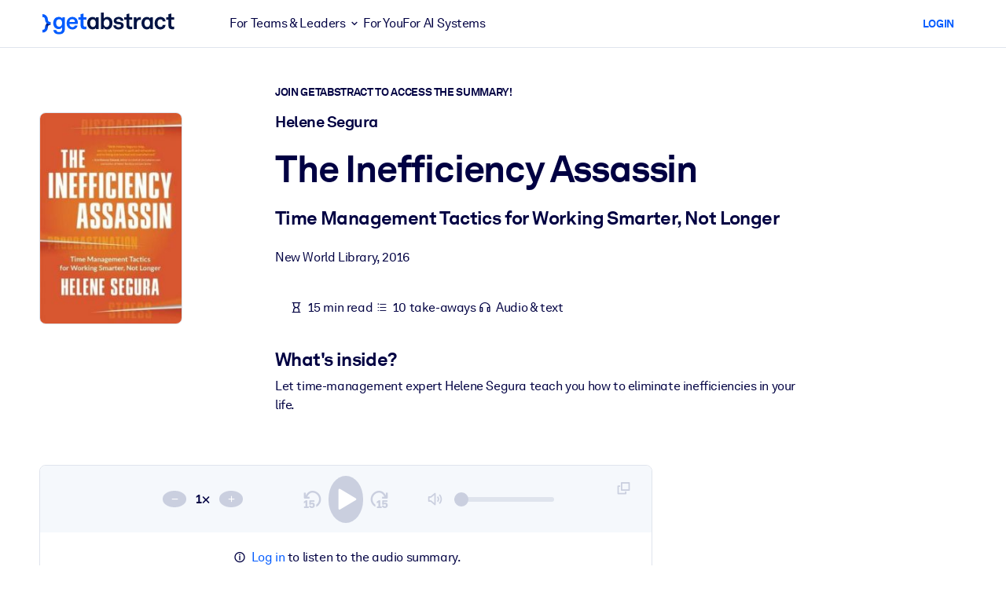

--- FILE ---
content_type: text/javascript
request_url: https://www.getabstract.com/www/design/js/chunk-BkD9PEmT.js
body_size: 74
content:
var a,u;function p(){if(u)return a;u=1;function i(r,l){for(var e=-1,n=r==null?0:r.length,t=Array(n);++e<n;)t[e]=l(r[e],e,r);return t}return a=i,a}export{p as r};
//# sourceMappingURL=chunk-BkD9PEmT.js.map


--- FILE ---
content_type: text/javascript
request_url: https://www.getabstract.com/www/js/hyphenator-cb-fmbee94oz09s2pewy8xizejmnv3pnx3.js
body_size: 211155
content:
/*
 *  Hyphenator 3.3.0 - client side hyphenation for webbrowsers
 *  Copyright (C) 2011  Mathias Nater, Zürich (mathias at mnn dot ch)
 *  Project and Source hosted on http://code.google.com/p/hyphenator/
 * 
 *  This JavaScript code is free software: you can redistribute
 *  it and/or modify it under the terms of the GNU Lesser
 *  General Public License (GNU LGPL) as published by the Free Software
 *  Foundation, either version 3 of the License, or (at your option)
 *  any later version.  The code is distributed WITHOUT ANY WARRANTY;
 *  without even the implied warranty of MERCHANTABILITY or FITNESS
 *  FOR A PARTICULAR PURPOSE.  See the GNU GPL for more details.
 *
 *  As additional permission under GNU GPL version 3 section 7, you
 *  may distribute non-source (e.g., minimized or compacted) forms of
 *  that code without the copy of the GNU GPL normally required by
 *  section 4, provided you include this license notice and a URL
 *  through which recipients can access the Corresponding Source.
 */

var Hyphenator=(function(window){var
supportedLang={'be':'be.js','ca':'ca.js','cs':'cs.js','da':'da.js','bn':'bn.js','de':'de.js','el':'el-monoton.js','el-monoton':'el-monoton.js','el-polyton':'el-polyton.js','en':'en-us.js','en-gb':'en-gb.js','en-us':'en-us.js','es':'es.js','fi':'fi.js','fr':'fr.js','grc':'grc.js','gu':'gu.js','hi':'hi.js','hu':'hu.js','hy':'hy.js','it':'it.js','kn':'kn.js','la':'la.js','lt':'lt.js','lv':'lv.js','ml':'ml.js','no':'no-nb.js','no-nb':'no-nb.js','nl':'nl.js','or':'or.js','pa':'pa.js','pl':'pl.js','pt':'pt.js','ru':'ru.js','sl':'sl.js','sv':'sv.js','ta':'ta.js','te':'te.js','tr':'tr.js','uk':'uk.js'},languageHint=(function(){var k,r='';for(k in supportedLang){if(supportedLang.hasOwnProperty(k)){r+=k+', ';}}r=r.substring(0,r.length-2);return r;}()),prompterStrings={'be':'Мова гэтага сайта не можа быць вызначаны аўтаматычна. Калі ласка пакажыце мову:','cs':'Jazyk této internetové stránky nebyl automaticky rozpoznán. Určete prosím její jazyk:','da':'Denne websides sprog kunne ikke bestemmes. Angiv venligst sprog:','de':'Die Sprache dieser Webseite konnte nicht automatisch bestimmt werden. Bitte Sprache angeben:','en':'The language of this website could not be determined automatically. Please indicate the main language:','es':'El idioma del sitio no pudo determinarse autom%E1ticamente. Por favor, indique el idioma principal:','fi':'Sivun kielt%E4 ei tunnistettu automaattisesti. M%E4%E4rit%E4 sivun p%E4%E4kieli:','fr':'La langue de ce site n%u2019a pas pu %EAtre d%E9termin%E9e automatiquement. Veuillez indiquer une langue, s.v.p.%A0:','hu':'A weboldal nyelvét nem sikerült automatikusan megállapítani. Kérem adja meg a nyelvet:','hy':'Չհաջողվեց հայտնաբերել այս կայքի լեզուն։ Խնդրում ենք նշեք հիմնական լեզուն՝','it':'Lingua del sito sconosciuta. Indicare una lingua, per favore:','kn':'ಜಾಲ ತಾಣದ ಭಾಷೆಯನ್ನು ನಿರ್ಧರಿಸಲು ಸಾಧ್ಯವಾಗುತ್ತಿಲ್ಲ. ದಯವಿಟ್ಟು ಮುಖ್ಯ ಭಾಷೆಯನ್ನು ಸೂಚಿಸಿ:','lt':'Nepavyko automatiškai nustatyti šios svetainės kalbos. Prašome įvesti kalbą:','lv':'Šīs lapas valodu nevarēja noteikt automātiski. Lūdzu norādiet pamata valodu:','ml':'ഈ വെ%u0D2C%u0D4D%u200Cസൈറ്റിന്റെ ഭാഷ കണ്ടുപിടിയ്ക്കാ%u0D28%u0D4D%u200D കഴിഞ്ഞില്ല. ഭാഷ ഏതാണെന്നു തിരഞ്ഞെടുക്കുക:','nl':'De taal van deze website kan niet automatisch worden bepaald. Geef de hoofdtaal op:','no':'Nettstedets språk kunne ikke finnes automatisk. Vennligst oppgi språk:','pt':'A língua deste site não pôde ser determinada automaticamente. Por favor indique a língua principal:','ru':'Язык этого сайта не может быть определен автоматически. Пожалуйста укажите язык:','sl':'Jezika te spletne strani ni bilo mogoče samodejno določiti. Prosim navedite jezik:','sv':'Spr%E5ket p%E5 den h%E4r webbplatsen kunde inte avg%F6ras automatiskt. V%E4nligen ange:','tr':'Bu web sitesinin dili otomatik olarak tespit edilememiştir. Lütfen dökümanın dilini seçiniz%A0:','uk':'Мова цього веб-сайту не може бути визначена автоматично. Будь ласка, вкажіть головну мову:'},basePath=(function(){var s=document.getElementsByTagName('script'),i=0,p,src,t;while(!!(t=s[i++])){if(!t.src){continue;}src=t.src;p=src.indexOf('Hyphenator.js');if(p!==-1){return src.substring(0,p);}}return'http://hyphenator.googlecode.com/svn/trunk/';}()),isLocal=(function(){var re=false;if(window.location.href.indexOf(basePath)!==-1){re=true;}return re;}()),documentLoaded=false,documentCount=0,persistentConfig=false,contextWindow=window,doFrames=false,dontHyphenate={'script':true,'code':true,'pre':true,'img':true,'br':true,'samp':true,'kbd':true,'var':true,'abbr':true,'acronym':true,'sub':true,'sup':true,'button':true,'option':true,'label':true,'textarea':true,'input':true},enableCache=true,storageType='local',storage,enableReducedPatternSet=false,enableRemoteLoading=true,displayToggleBox=false,hyphenateClass='hyphenate',dontHyphenateClass='donthyphenate',min=6,orphanControl=1,isBookmarklet=(function(){var loc=null,re=false,jsArray=document.getElementsByTagName('script'),i,l;for(i=0,l=jsArray.length;i<l;i++){if(!!jsArray[i].getAttribute('src')){loc=jsArray[i].getAttribute('src');}if(!loc){continue;}else if(loc.indexOf('Hyphenator.js?bm=true')!==-1){re=true;}}return re;}()),mainLanguage=null,defaultLanguage='',elements=[],exceptions={},countObjProps=function(obj){var k,l=0;for(k in obj){if(obj.hasOwnProperty(k)){l++;}}return l;},docLanguages={},state=0,url='(\\w*:\/\/)?((\\w*:)?(\\w*)@)?((([\\d]{1,3}\\.){3}([\\d]{1,3}))|((www\\.|[a-zA-Z]\\.)?[a-zA-Z0-9\\-\\.]+\\.([a-z]{2,4})))(:\\d*)?(\/[\\w#!:\\.?\\+=&%@!\\-]*)*',mail='[\\w-\\.]+@[\\w\\.]+',urlOrMailRE=new RegExp('('+url+')|('+mail+')','i'),zeroWidthSpace=(function(){var zws,ua=navigator.userAgent.toLowerCase();zws=String.fromCharCode(8203);if(ua.indexOf('msie 6')!==-1){zws='';}if(ua.indexOf('opera')!==-1&&ua.indexOf('version/10.00')!==-1){zws='';}return zws;}()),createElem=function(tagname,context){context=context||contextWindow;if(document.createElementNS){return context.document.createElementNS('http://www.w3.org/1999/xhtml',tagname);}else if(document.createElement){return context.document.createElement(tagname);}},onHyphenationDone=function(){},onError=function(e){window.alert("Hyphenator.js says:\n\nAn Error ocurred:\n"+e.message);},selectorFunction=function(){var tmp,el=[],i,l;if(document.getElementsByClassName){el=contextWindow.document.getElementsByClassName(hyphenateClass);}else{tmp=contextWindow.document.getElementsByTagName('*');l=tmp.length;for(i=0;i<l;i++){if(tmp[i].className.indexOf(hyphenateClass)!==-1&&tmp[i].className.indexOf(dontHyphenateClass)===-1){el.push(tmp[i]);}}}return el;},intermediateState='hidden',hyphen=String.fromCharCode(173),urlhyphen=zeroWidthSpace,safeCopy=true,Expando=(function(){var container={},name="HyphenatorExpando_"+Math.random(),uuid=0;return{getDataForElem:function(elem){return container[elem[name].id];},setDataForElem:function(elem,data){var id;if(elem[name]&&elem[name].id!==''){id=elem[name].id;}else{id=uuid++;elem[name]={'id':id};}container[id]=data;},appendDataForElem:function(elem,data){var k;for(k in data){if(data.hasOwnProperty(k)){container[elem[name].id][k]=data[k];}}},delDataOfElem:function(elem){delete container[elem[name]];}};}()),runOnContentLoaded=function(w,f){var DOMContentLoaded=function(){},toplevel,hyphRunForThis={};if(documentLoaded&&!hyphRunForThis[w.location.href]){f();hyphRunForThis[w.location.href]=true;return;}function init(context){contextWindow=context||window;if(!hyphRunForThis[contextWindow.location.href]&&(!documentLoaded||contextWindow!=window.parent)){documentLoaded=true;f();hyphRunForThis[contextWindow.location.href]=true;}}function doScrollCheck(){try{document.documentElement.doScroll("left");}catch(error){setTimeout(doScrollCheck,1);return;}init(window);}function doOnLoad(){var i,haveAccess,fl=window.frames.length;if(doFrames&&fl>0){for(i=0;i<fl;i++){haveAccess=undefined;try{haveAccess=window.frames[i].document.toString();}catch(e){haveAccess=undefined;}if(!!haveAccess){init(window.frames[i]);}}contextWindow=window;f();hyphRunForThis[window.location.href]=true;}else{init(window);}}if(document.addEventListener){DOMContentLoaded=function(){document.removeEventListener("DOMContentLoaded",DOMContentLoaded,false);if(doFrames&&window.frames.length>0){return;}else{init(window);}};}else if(document.attachEvent){DOMContentLoaded=function(){if(document.readyState==="complete"){document.detachEvent("onreadystatechange",DOMContentLoaded);if(doFrames&&window.frames.length>0){return;}else{init(window);}}};}if(document.addEventListener){document.addEventListener("DOMContentLoaded",DOMContentLoaded,false);window.addEventListener("load",doOnLoad,false);}else if(document.attachEvent){document.attachEvent("onreadystatechange",DOMContentLoaded);window.attachEvent("onload",doOnLoad);toplevel=false;try{toplevel=window.frameElement===null;}catch(e){}if(document.documentElement.doScroll&&toplevel){doScrollCheck();}}},getLang=function(el,fallback){if(!!el.getAttribute('lang')){return el.getAttribute('lang').toLowerCase();}try{if(!!el.getAttribute('xml:lang')){return el.getAttribute('xml:lang').toLowerCase();}}catch(ex){}if(el.tagName!=='HTML'){return getLang(el.parentNode,true);}if(fallback){return mainLanguage;}return null;},autoSetMainLanguage=function(w){w=w||contextWindow;var el=w.document.getElementsByTagName('html')[0],m=w.document.getElementsByTagName('meta'),i,text,e,ul;mainLanguage=getLang(el,false);if(!mainLanguage){for(i=0;i<m.length;i++){if(!!m[i].getAttribute('http-equiv')&&(m[i].getAttribute('http-equiv').toLowerCase()==='content-language')){mainLanguage=m[i].getAttribute('content').toLowerCase();}if(!!m[i].getAttribute('name')&&(m[i].getAttribute('name').toLowerCase()==='dc.language')){mainLanguage=m[i].getAttribute('content').toLowerCase();}if(!!m[i].getAttribute('name')&&(m[i].getAttribute('name').toLowerCase()==='language')){mainLanguage=m[i].getAttribute('content').toLowerCase();}}}if(!mainLanguage&&doFrames&&contextWindow!=window.parent){autoSetMainLanguage(window.parent);}if(!mainLanguage&&defaultLanguage!==''){mainLanguage=defaultLanguage;}if(!mainLanguage){text='';ul=navigator.language?navigator.language:navigator.userLanguage;ul=ul.substring(0,2);if(prompterStrings.hasOwnProperty(ul)){text=prompterStrings[ul];}else{text=prompterStrings.en;}text+=' (ISO 639-1)\n\n'+languageHint;mainLanguage=window.prompt(unescape(text),ul).toLowerCase();}if(!supportedLang.hasOwnProperty(mainLanguage)){if(supportedLang.hasOwnProperty(mainLanguage.split('-')[0])){mainLanguage=mainLanguage.split('-')[0];}else{e=new Error('The language "'+mainLanguage+'" is not yet supported.');throw e;}}},gatherDocumentInfos=function(){var elToProcess,tmp,i=0,process=function(el,hide,lang){var n,i=0,hyphenatorSettings={};if(hide&&intermediateState==='hidden'){if(!!el.getAttribute('style')){hyphenatorSettings.hasOwnStyle=true;}else{hyphenatorSettings.hasOwnStyle=false;}hyphenatorSettings.isHidden=true;el.style.visibility='hidden';}if(el.lang&&typeof(el.lang)==='string'){hyphenatorSettings.language=el.lang.toLowerCase();}else if(lang){hyphenatorSettings.language=lang.toLowerCase();}else{hyphenatorSettings.language=getLang(el,true);}lang=hyphenatorSettings.language;if(supportedLang[lang]){docLanguages[lang]=true;}else{if(supportedLang.hasOwnProperty(lang.split('-')[0])){lang=lang.split('-')[0];hyphenatorSettings.language=lang;}else if(!isBookmarklet){onError(new Error('Language '+lang+' is not yet supported.'));}}Expando.setDataForElem(el,hyphenatorSettings);elements.push(el);while(!!(n=el.childNodes[i++])){if(n.nodeType===1&&!dontHyphenate[n.nodeName.toLowerCase()]&&n.className.indexOf(dontHyphenateClass)===-1&&!(n in elToProcess)){process(n,false,lang);}}};if(isBookmarklet){elToProcess=contextWindow.document.getElementsByTagName('body')[0];process(elToProcess,false,mainLanguage);}else{elToProcess=selectorFunction();while(!!(tmp=elToProcess[i++])){process(tmp,true,'');}}if(!Hyphenator.languages.hasOwnProperty(mainLanguage)){docLanguages[mainLanguage]=true;}else if(!Hyphenator.languages[mainLanguage].prepared){docLanguages[mainLanguage]=true;}if(elements.length>0){Expando.appendDataForElem(elements[elements.length-1],{isLast:true});}},convertPatterns=function(lang){var plen,anfang,ende,pats,pat,key,tmp={};pats=Hyphenator.languages[lang].patterns;for(plen in pats){if(pats.hasOwnProperty(plen)){plen=parseInt(plen,10);anfang=0;ende=plen;while(!!(pat=pats[plen].substring(anfang,ende))){key=pat.replace(/\d/g,'');tmp[key]=pat;anfang=ende;ende+=plen;}}}Hyphenator.languages[lang].patterns=tmp;Hyphenator.languages[lang].patternsConverted=true;},convertExceptionsToObject=function(exc){var w=exc.split(', '),r={},i,l,key;for(i=0,l=w.length;i<l;i++){key=w[i].replace(/-/g,'');if(!r.hasOwnProperty(key)){r[key]=w[i];}}return r;},loadPatterns=function(lang){var url,xhr,head,script;if(supportedLang[lang]&&!Hyphenator.languages[lang]){url=basePath+'patterns/'+supportedLang[lang];}else{return;}if(isLocal&&!isBookmarklet){xhr=null;if(typeof XMLHttpRequest!=='undefined'){xhr=new XMLHttpRequest();}if(!xhr){try{xhr=new ActiveXObject("Msxml2.XMLHTTP");}catch(e){xhr=null;}}if(xhr){xhr.open('HEAD',url,false);xhr.setRequestHeader('Cache-Control','no-cache');xhr.send(null);if(xhr.status===404){onError(new Error('Could not load\n'+url));delete docLanguages[lang];return;}}}if(createElem){head=window.document.getElementsByTagName('head').item(0);script=createElem('script',window);script.src=url;script.type='text/javascript';head.appendChild(script);}},prepareLanguagesObj=function(lang){var lo=Hyphenator.languages[lang],wrd;if(!lo.prepared){if(enableCache){lo.cache={};lo['cache']=lo.cache;}if(enableReducedPatternSet){lo.redPatSet={};}if(lo.hasOwnProperty('exceptions')){Hyphenator.addExceptions(lang,lo.exceptions);delete lo.exceptions;}if(exceptions.hasOwnProperty('global')){if(exceptions.hasOwnProperty(lang)){exceptions[lang]+=', '+exceptions.global;}else{exceptions[lang]=exceptions.global;}}if(exceptions.hasOwnProperty(lang)){lo.exceptions=convertExceptionsToObject(exceptions[lang]);delete exceptions[lang];}else{lo.exceptions={};}convertPatterns(lang);wrd='[\\w'+lo.specialChars+'@'+String.fromCharCode(173)+String.fromCharCode(8204)+'-]{'+min+',}';lo.genRegExp=new RegExp('('+url+')|('+mail+')|('+wrd+')','gi');lo.prepared=true;}if(!!storage){try{storage.setItem('Hyphenator_'+lang,window.JSON.stringify(lo));}catch(e){}}},prepare=function(callback){var lang,interval,tmp1,tmp2;if(!enableRemoteLoading){for(lang in Hyphenator.languages){if(Hyphenator.languages.hasOwnProperty(lang)){prepareLanguagesObj(lang);}}state=2;callback();return;}state=1;for(lang in docLanguages){if(docLanguages.hasOwnProperty(lang)){if(!!storage&&storage.getItem('Hyphenator_'+lang)){Hyphenator.languages[lang]=window.JSON.parse(storage.getItem('Hyphenator_'+lang));if(exceptions.hasOwnProperty('global')){tmp1=convertExceptionsToObject(exceptions.global);for(tmp2 in tmp1){if(tmp1.hasOwnProperty(tmp2)){Hyphenator.languages[lang].exceptions[tmp2]=tmp1[tmp2];}}}if(exceptions.hasOwnProperty(lang)){tmp1=convertExceptionsToObject(exceptions[lang]);for(tmp2 in tmp1){if(tmp1.hasOwnProperty(tmp2)){Hyphenator.languages[lang].exceptions[tmp2]=tmp1[tmp2];}}delete exceptions[lang];}tmp1='[\\w'+Hyphenator.languages[lang].specialChars+'@'+String.fromCharCode(173)+String.fromCharCode(8204)+'-]{'+min+',}';Hyphenator.languages[lang].genRegExp=new RegExp('('+url+')|('+mail+')|('+tmp1+')','gi');delete docLanguages[lang];continue;}else{loadPatterns(lang);}}}if(countObjProps(docLanguages)===0){state=2;callback();return;}interval=window.setInterval(function(){var finishedLoading=true,lang;for(lang in docLanguages){if(docLanguages.hasOwnProperty(lang)){finishedLoading=false;if(!!Hyphenator.languages[lang]){delete docLanguages[lang];prepareLanguagesObj(lang);}}}if(finishedLoading){window.clearInterval(interval);state=2;callback();}},100);},toggleBox=function(){var myBox,bdy,myIdAttribute,myTextNode,myClassAttribute,text=(Hyphenator.doHyphenation?'Hy-phen-a-tion':'Hyphenation');if(!!(myBox=contextWindow.document.getElementById('HyphenatorToggleBox'))){myBox.firstChild.data=text;}else{bdy=contextWindow.document.getElementsByTagName('body')[0];myBox=createElem('div',contextWindow);myIdAttribute=contextWindow.document.createAttribute('id');myIdAttribute.nodeValue='HyphenatorToggleBox';myClassAttribute=contextWindow.document.createAttribute('class');myClassAttribute.nodeValue=dontHyphenateClass;myTextNode=contextWindow.document.createTextNode(text);myBox.appendChild(myTextNode);myBox.setAttributeNode(myIdAttribute);myBox.setAttributeNode(myClassAttribute);myBox.onclick=Hyphenator.toggleHyphenation;myBox.style.position='absolute';myBox.style.top='0px';myBox.style.right='0px';myBox.style.margin='0';myBox.style.backgroundColor='#AAAAAA';myBox.style.color='#FFFFFF';myBox.style.font='6pt Arial';myBox.style.letterSpacing='0.2em';myBox.style.padding='3px';myBox.style.cursor='pointer';myBox.style.WebkitBorderBottomLeftRadius='4px';myBox.style.MozBorderRadiusBottomleft='4px';bdy.appendChild(myBox);}},hyphenateWord=function(lang,word){var lo=Hyphenator.languages[lang],parts,i,l,w,wl,s,hypos,p,maxwins,win,pat=false,patk,c,t,n,numb3rs,inserted,hyphenatedword,val,subst,ZWNJpos=[];if(word===''){return'';}if(word.indexOf(hyphen)!==-1){return word;}if(enableCache&&lo.cache.hasOwnProperty(word)){return lo.cache[word];}if(lo.exceptions.hasOwnProperty(word)){return lo.exceptions[word].replace(/-/g,hyphen);}if(word.indexOf('-')!==-1){parts=word.split('-');for(i=0,l=parts.length;i<l;i++){parts[i]=hyphenateWord(lang,parts[i]);}return parts.join('-');}w='_'+word+'_';if(word.indexOf(String.fromCharCode(8204))!==-1){parts=w.split(String.fromCharCode(8204));w=parts.join('');for(i=0,l=parts.length;i<l;i++){parts[i]=parts[i].length.toString();}parts.pop();ZWNJpos=parts;}wl=w.length;s=w.split('');if(!!lo.charSubstitution){for(subst in lo.charSubstitution){if(lo.charSubstitution.hasOwnProperty(subst)){w=w.replace(new RegExp(subst,'g'),lo.charSubstitution[subst]);}}}if(word.indexOf("'")!==-1){w=w.toLowerCase().replace("'","’");}else{w=w.toLowerCase();}hypos=[];numb3rs={'0':0,'1':1,'2':2,'3':3,'4':4,'5':5,'6':6,'7':7,'8':8,'9':9};n=wl-lo.shortestPattern;for(p=0;p<=n;p++){maxwins=Math.min((wl-p),lo.longestPattern);for(win=lo.shortestPattern;win<=maxwins;win++){if(lo.patterns.hasOwnProperty(patk=w.substring(p,p+win))){pat=lo.patterns[patk];if(enableReducedPatternSet&&(typeof pat==='string')){lo.redPatSet[patk]=pat;}if(typeof pat==='string'){t=0;val=[];for(i=0;i<pat.length;i++){if(!!(c=numb3rs[pat.charAt(i)])){val.push(i-t,c);t++;}}pat=lo.patterns[patk]=val;}}else{continue;}for(i=0;i<pat.length;i++){c=p-1+pat[i];if(!hypos[c]||hypos[c]<pat[i+1]){hypos[c]=pat[i+1];}i++;}}}inserted=0;for(i=lo.leftmin;i<=(wl-2-lo.rightmin);i++){if(ZWNJpos.length>0&&ZWNJpos[0]===i){ZWNJpos.shift();s.splice(i+inserted-1,0,String.fromCharCode(8204));inserted++;}if(!!(hypos[i]&1)){s.splice(i+inserted+1,0,hyphen);inserted++;}}hyphenatedword=s.slice(1,-1).join('');if(enableCache){lo.cache[word]=hyphenatedword;}return hyphenatedword;},hyphenateURL=function(url){return url.replace(/([:\/\.\?#&_,;!@]+)/gi,'$&'+urlhyphen);},removeHyphenationFromElement=function(el){var h,i=0,n;switch(hyphen){case'|':h='\\|';break;case'+':h='\\+';break;case'*':h='\\*';break;default:h=hyphen;}while(!!(n=el.childNodes[i++])){if(n.nodeType===3){n.data=n.data.replace(new RegExp(h,'g'),'');n.data=n.data.replace(new RegExp(zeroWidthSpace,'g'),'');}else if(n.nodeType===1){removeHyphenationFromElement(n);}}},registerOnCopy=function(el){var body=el.ownerDocument.getElementsByTagName('body')[0],shadow,selection,range,rangeShadow,restore,oncopyHandler=function(e){e=e||window.event;var target=e.target||e.srcElement,currDoc=target.ownerDocument,body=currDoc.getElementsByTagName('body')[0],targetWindow='defaultView'in currDoc?currDoc.defaultView:currDoc.parentWindow;if(target.tagName&&dontHyphenate[target.tagName.toLowerCase()]){return;}shadow=currDoc.createElement('div');shadow.style.overflow='hidden';shadow.style.position='absolute';shadow.style.top='-5000px';shadow.style.height='1px';body.appendChild(shadow);if(!!window.getSelection){selection=targetWindow.getSelection();range=selection.getRangeAt(0);shadow.appendChild(range.cloneContents());removeHyphenationFromElement(shadow);selection.selectAllChildren(shadow);restore=function(){shadow.parentNode.removeChild(shadow);selection.addRange(range);};}else{selection=targetWindow.document.selection;range=selection.createRange();shadow.innerHTML=range.htmlText;removeHyphenationFromElement(shadow);rangeShadow=body.createTextRange();rangeShadow.moveToElementText(shadow);rangeShadow.select();restore=function(){shadow.parentNode.removeChild(shadow);if(range.text!==""){range.select();}};}window.setTimeout(restore,0);};if(!body){return;}el=el||body;if(window.addEventListener){el.addEventListener("copy",oncopyHandler,false);}else{el.attachEvent("oncopy",oncopyHandler);}},hyphenateElement=function(el){var hyphenatorSettings=Expando.getDataForElem(el),lang=hyphenatorSettings.language,hyphenate,n,i,controlOrphans=function(part){var h,r;switch(hyphen){case'|':h='\\|';break;case'+':h='\\+';break;case'*':h='\\*';break;default:h=hyphen;}if(orphanControl>=2){r=part.split(' ');r[1]=r[1].replace(new RegExp(h,'g'),'');r[1]=r[1].replace(new RegExp(zeroWidthSpace,'g'),'');r=r.join(' ');}if(orphanControl===3){r=r.replace(/[ ]+/g,String.fromCharCode(160));}return r;};if(Hyphenator.languages.hasOwnProperty(lang)){hyphenate=function(word){if(!Hyphenator.doHyphenation){return word;}else if(urlOrMailRE.test(word)){return hyphenateURL(word);}else{return hyphenateWord(lang,word);}};if(safeCopy&&(el.tagName.toLowerCase()!=='body')){registerOnCopy(el);}i=0;while(!!(n=el.childNodes[i++])){if(n.nodeType===3&&n.data.length>=min){n.data=n.data.replace(Hyphenator.languages[lang].genRegExp,hyphenate);if(orphanControl!==1){n.data=n.data.replace(/[\S]+ [\S]+$/,controlOrphans);}}}}if(hyphenatorSettings.isHidden&&intermediateState==='hidden'){el.style.visibility='visible';if(!hyphenatorSettings.hasOwnStyle){el.setAttribute('style','');el.removeAttribute('style');}else{if(el.style.removeProperty){el.style.removeProperty('visibility');}else if(el.style.removeAttribute){el.style.removeAttribute('visibility');}}}if(hyphenatorSettings.isLast){state=3;documentCount--;if(documentCount>(-1000)&&documentCount<=0){documentCount=(-2000);onHyphenationDone();}}},hyphenateDocument=function(){function bind(fun,arg){return function(){return fun(arg);};}var i=0,el;while(!!(el=elements[i++])){if(el.ownerDocument.location.href===contextWindow.location.href){window.setTimeout(bind(hyphenateElement,el),0);}}},removeHyphenationFromDocument=function(){var i=0,el;while(!!(el=elements[i++])){removeHyphenationFromElement(el);}state=4;},createStorage=function(){try{if(storageType!=='none'&&typeof(window.localStorage)!=='undefined'&&typeof(window.sessionStorage)!=='undefined'&&typeof(window.JSON.stringify)!=='undefined'&&typeof(window.JSON.parse)!=='undefined'){switch(storageType){case'session':storage=window.sessionStorage;break;case'local':storage=window.localStorage;break;default:storage=undefined;break;}}}catch(f){}},storeConfiguration=function(){if(!storage){return;}var settings={'STORED':true,'classname':hyphenateClass,'donthyphenateclassname':dontHyphenateClass,'minwordlength':min,'hyphenchar':hyphen,'urlhyphenchar':urlhyphen,'togglebox':toggleBox,'displaytogglebox':displayToggleBox,'remoteloading':enableRemoteLoading,'enablecache':enableCache,'onhyphenationdonecallback':onHyphenationDone,'onerrorhandler':onError,'intermediatestate':intermediateState,'selectorfunction':selectorFunction,'safecopy':safeCopy,'doframes':doFrames,'storagetype':storageType,'orphancontrol':orphanControl,'dohyphenation':Hyphenator.doHyphenation,'persistentconfig':persistentConfig,'defaultlanguage':defaultLanguage};storage.setItem('Hyphenator_config',window.JSON.stringify(settings));},restoreConfiguration=function(){var settings;if(storage.getItem('Hyphenator_config')){settings=window.JSON.parse(storage.getItem('Hyphenator_config'));Hyphenator.config(settings);}};return{version:'3.3.0',doHyphenation:true,languages:{},config:function(obj){var assert=function(name,type){if(typeof obj[name]===type){return true;}else{onError(new Error('Config onError: '+name+' must be of type '+type));return false;}},key;if(obj.hasOwnProperty('storagetype')){if(assert('storagetype','string')){storageType=obj.storagetype;}if(!storage){createStorage();}}if(!obj.hasOwnProperty('STORED')&&storage&&obj.hasOwnProperty('persistentconfig')&&obj.persistentconfig===true){restoreConfiguration();}for(key in obj){if(obj.hasOwnProperty(key)){switch(key){case'STORED':break;case'classname':if(assert('classname','string')){hyphenateClass=obj[key];}break;case'donthyphenateclassname':if(assert('donthyphenateclassname','string')){dontHyphenateClass=obj[key];}break;case'minwordlength':if(assert('minwordlength','number')){min=obj[key];}break;case'hyphenchar':if(assert('hyphenchar','string')){if(obj.hyphenchar==='&shy;'){obj.hyphenchar=String.fromCharCode(173);}hyphen=obj[key];}break;case'urlhyphenchar':if(obj.hasOwnProperty('urlhyphenchar')){if(assert('urlhyphenchar','string')){urlhyphen=obj[key];}}break;case'togglebox':if(assert('togglebox','function')){toggleBox=obj[key];}break;case'displaytogglebox':if(assert('displaytogglebox','boolean')){displayToggleBox=obj[key];}break;case'remoteloading':if(assert('remoteloading','boolean')){enableRemoteLoading=obj[key];}break;case'enablecache':if(assert('enablecache','boolean')){enableCache=obj[key];}break;case'enablereducedpatternset':if(assert('enablereducedpatternset','boolean')){enableReducedPatternSet=obj[key];}break;case'onhyphenationdonecallback':if(assert('onhyphenationdonecallback','function')){onHyphenationDone=obj[key];}break;case'onerrorhandler':if(assert('onerrorhandler','function')){onError=obj[key];}break;case'intermediatestate':if(assert('intermediatestate','string')){intermediateState=obj[key];}break;case'selectorfunction':if(assert('selectorfunction','function')){selectorFunction=obj[key];}break;case'safecopy':if(assert('safecopy','boolean')){safeCopy=obj[key];}break;case'doframes':if(assert('doframes','boolean')){doFrames=obj[key];}break;case'storagetype':if(assert('storagetype','string')){storageType=obj[key];}break;case'orphancontrol':if(assert('orphancontrol','number')){orphanControl=obj[key];}break;case'dohyphenation':if(assert('dohyphenation','boolean')){Hyphenator.doHyphenation=obj[key];}break;case'persistentconfig':if(assert('persistentconfig','boolean')){persistentConfig=obj[key];}break;case'defaultlanguage':if(assert('defaultlanguage','string')){defaultLanguage=obj[key];}break;default:onError(new Error('Hyphenator.config: property '+key+' not known.'));}}}if(storage&&persistentConfig){storeConfiguration();}},run:function(){documentCount=0;var process=function(){try{if(contextWindow.document.getElementsByTagName('frameset').length>0){return;}documentCount++;autoSetMainLanguage(undefined);gatherDocumentInfos();prepare(hyphenateDocument);if(displayToggleBox){toggleBox();}}catch(e){onError(e);}},i,haveAccess,fl=window.frames.length;if(!storage){createStorage();}if(!documentLoaded&&!isBookmarklet){runOnContentLoaded(window,process);}if(isBookmarklet||documentLoaded){if(doFrames&&fl>0){for(i=0;i<fl;i++){haveAccess=undefined;try{haveAccess=window.frames[i].document.toString();}catch(e){haveAccess=undefined;}if(!!haveAccess){contextWindow=window.frames[i];process();}}}contextWindow=window;process();}},addExceptions:function(lang,words){if(lang===''){lang='global';}if(exceptions.hasOwnProperty(lang)){exceptions[lang]+=", "+words;}else{exceptions[lang]=words;}},hyphenate:function(target,lang){var hyphenate,n,i;if(Hyphenator.languages.hasOwnProperty(lang)){if(!Hyphenator.languages[lang].prepared){prepareLanguagesObj(lang);}hyphenate=function(word){if(urlOrMailRE.test(word)){return hyphenateURL(word);}else{return hyphenateWord(lang,word);}};if(typeof target==='string'||target.constructor===String){return target.replace(Hyphenator.languages[lang].genRegExp,hyphenate);}else if(typeof target==='object'){i=0;while(!!(n=target.childNodes[i++])){if(n.nodeType===3&&n.data.length>=min){n.data=n.data.replace(Hyphenator.languages[lang].genRegExp,hyphenate);}else if(n.nodeType===1){if(n.lang!==''){Hyphenator.hyphenate(n,n.lang);}else{Hyphenator.hyphenate(n,lang);}}}}}else{onError(new Error('Language "'+lang+'" is not loaded.'));}},getRedPatternSet:function(lang){return Hyphenator.languages[lang].redPatSet;},isBookmarklet:function(){return isBookmarklet;},getConfigFromURI:function(){var loc=null,re={},jsArray=document.getElementsByTagName('script'),i,j,l,s,gp,option;for(i=0,l=jsArray.length;i<l;i++){if(!!jsArray[i].getAttribute('src')){loc=jsArray[i].getAttribute('src');}if(!loc){continue;}else{s=loc.indexOf('Hyphenator.js?');if(s===-1){continue;}gp=loc.substring(s+14).split('&');for(j=0;j<gp.length;j++){option=gp[j].split('=');if(option[0]==='bm'){continue;}if(option[1]==='true'){re[option[0]]=true;continue;}if(option[1]==='false'){re[option[0]]=false;continue;}if(isFinite(option[1])){re[option[0]]=parseInt(option[1],10);continue;}if(option[0]==='onhyphenationdonecallback'){re[option[0]]=new Function('',option[1]);continue;}re[option[0]]=option[1];}break;}}return re;},toggleHyphenation:function(){if(Hyphenator.doHyphenation){removeHyphenationFromDocument();Hyphenator.doHyphenation=false;storeConfiguration();toggleBox();}else{hyphenateDocument();Hyphenator.doHyphenation=true;storeConfiguration();toggleBox();}}};}(window));Hyphenator['languages']=Hyphenator.languages;Hyphenator['config']=Hyphenator.config;Hyphenator['run']=Hyphenator.run;Hyphenator['addExceptions']=Hyphenator.addExceptions;Hyphenator['hyphenate']=Hyphenator.hyphenate;Hyphenator['getRedPatternSet']=Hyphenator.getRedPatternSet;Hyphenator['isBookmarklet']=Hyphenator.isBookmarklet;Hyphenator['getConfigFromURI']=Hyphenator.getConfigFromURI;Hyphenator['toggleHyphenation']=Hyphenator.toggleHyphenation;window['Hyphenator']=Hyphenator;if(Hyphenator.isBookmarklet()){Hyphenator.config({displaytogglebox:true,intermediatestate:'visible',doframes:true});Hyphenator.config(Hyphenator.getConfigFromURI());Hyphenator.run();}Hyphenator.languages['de']={leftmin:2,rightmin:2,shortestPattern:2,longestPattern:12,specialChars:"äüöéßſ",patterns:{3:"2aaa1äa1ba1da1g2aia1j2aoa1öa1p2aqa1ßa2ua1xä1aä1bä1dä1gä1jä1k1äqä1ß1äxä1z1bibl21cacä32cc1céc4hc1jc4k3co2cp2cs3cu1cy2dc1de1did1ö1due1be1d4eee1fe1ge1ke1m2eoe1pe1qe1ße1te3üe1wey1e1zé1bé1cé1gé1hé1lé1oé1pé1ré1sé1v1fa1fä1fe1fé1fi1fo1fö1fu1fü1fy2gd1geg1n1guh1j2hl2hnh1q2hr4hsh2ü2hwh1zi1a2iä2ici1d2ifii2i1ji1ßi1üj2u1ka1käkl21ko1kök1q2ks1kü1le1li4ln1lo1lö2lx1ly1ma3mä2mc1me1mé1mi1mo1mö1mu1mü1my1na1nä1ne1né1nin1j1noo1b2oco1d2oi2ol2omo1qo1ßo2uo1vo1xö1bö1dö1e1öf2önöo1ö1ßö1vö1wö1zp2a1päp2e1pé1php1j1puqu42rc1re1ré1ri4rnr1q1ru1rü1ry1sa1sä1sc1se1sé1si1so1sös1t1su1sü1ta1tä1tet1h1ti1to2tö2ts1tu2tü2ua2ucu1h2uiu1ju1lun12uou1q2usu1w1üb2üc2üdü1gü1k2ünü1ß2ütü1vü1zv2r2vsw2aw2ä2wnw2rw2ux1a2xc1xex1jx1q1xu2xv2xyx1zy1by1ey1gy1hy1jy1ly1py1ry1vy1wy1yzä2zu1zw2",4:"_ax4_äm3_ch2_en1_eu1_fs4_gd2_gs4_he2_ia4_in1_ks2_md2_mm2_oa3_öd2_pf4_ph4_ps2_st4_th4_ts2_um3_ur1_xe3a1abaa1ca3au2abaab1ä1abd1abf1abg1abh2abi1abkab1l1abnab3r1abs2abu2abü1abw2aby1abz2ac_2acaa1cia1cl2acuad1c1add2adf2adh5adj2ado2adp2adq2adu2a1eae2bae2cae2da2ekae2pa2eta2ewae2xaf1a2afe2afia2fö2agaag2n2agt2ah_2ahsa1huah1wa1hyaif2a2ilaje22ak_2akb2akc2akd4ako2aks1akza1laa1lä2ale2ali2aloa1lu4aly2am_2amä2amf2amk2amla2mö2amu1anb2ane1anf1anh2anj1anl2anna1nö1anra1nü1anwao1ia1opa1or2ap_2apa2apea2péa2pfap2n2apr2ar_a1raa1rä1arb2are2arf2arh2ari2arr2arua2rü2arv2ary4asha2söa2süaße22a1tata1at2cat2eat2h3atmat1ö4atra3tü2au_2aub4auc2aue2aug2auj4aum4aunau1o2auu2auw2aux2auz2a1ü2a1v4avia2vr2a1wax2eays4ay3t2a1zaz2aaz2oaz2uäb2sä1ckä2daä2dräd2s2ä1eäf3läf3räf2säg2näh1aä3hi2ähm2ähsä1huäh1wä1imä1la2äleä1lu2ämläm2s2än_2äne2änsä1onä1paär1äär1c4äreär1oä1röä2rü1ärzä3suä3teät2häu1cä2uf1äug4äul2äumä2un2äur1äuß4ä1v3bah3basb2ärb2äs4b1bb3bebb2sbbu12b1c3be_3bea3beb3bek3bel1bembe1o3bet1bezbge3bib23bilbiz24b1j2bl_b2leb2lo3blü2b1mbni2bo4abo2cboe1b1op2böf2b1qb2r42br_3brä3brü4b1sb3säb3scb4slb2söbss2bs2t4b3tb5teb4thbt4rbtü1bu2fbü1c2b1v2b1w3by1by3pbys2ca1h3camc4an3carcäs2c1cec2d2c3do2cec2cefce1i2cek1cen1cer1cetce1u2c1f4ch_2chb2chc2chd1ché2chf2chg2chh2chj2chk2chp4chs2cht4chü2chv4chw2chzci1cci2s4ck_ck1ack1ä2ckb2ckc2ckd1cke2ckf2ckg2ckh1cki2ckk2ckm2ckp4cks2ckt1cku2ckv2ckw1cky2ckzc4l2clo11cluc2m2co2ccoi2cos42c1qcre2cry2cs2ac2si4c1tcti22c1z3da_da1ad1afd1agda1sdä2ud1chd3dhd5dodeg2d1eides1det2d3gl3dicdi2edi1pdi5v2d1jd3lad3ledl3mdl3sdni2d1obdo2o2d1qd2r4d3rid3rö2d1s4dsb4dsld2södss4dst42d1td2thdto2d3tödt3rd3tüdu2fdu1idu1odur22düb3düf3dün2d1wdwa2dy2s2d1z2e1aea2ceak1eam3e2ase1ä22eba2ebl2ebre3bue1cee1ci2ecoe3cr2ected2eed2öee1eeeg2e1eie1en2ef_2efa2efe2efi2eflefs22efu2efüegd4e3gee2gn2egue1hee1hi2ehme1hoehs22ehte1hue1hüeh1we1hy4eibe2idei1ee4ilei1p2eire2it2eiu2e1jek2a1ekdek4nek2oek4r2ektek2ue1la2eli2eln2eloe1lü2elz2ema2emm2emüen3fe4nre4nten1ue1nüe1nye1ofe1ohe4ole1ore1ove1ö2e3pae3puer1ae1räer1cer3h2erie1roer1ö2eru2esbes2c2esf4eshes3l2esmes2ö2esp2esres3we3syes3ze3teet2he3tie3tö2etre3tü2etz2euf1euke1um2euneu1p2eut2eux2e1ve3vo2ewae3wä2eweew2s2ex_e1xiex3l3exp2exu1exzey4neys4e3ziez2wégi2élu2é1t2é1u2é1z2fab43facf4ahf2alf2arf3atfä1cf1äu2f1cfe2c3fewf1ex3fez2f1fff2efff4ff3lff2s3fi_fid2fi2ofi2r3fis3fiz2f1jf2l22fl_1fläf4léf3löf4lü2föf2f1qf2r2f3ruf3rü4f1sf3scf3sifs2tf2süf3sy4f1tf2thf3töf3tü3fugf1umf2ur3fut2fübfü2r2f1v2f1w2f1zfz2afz2öfzu33ga_ga1c5gaiga1kgäs5gä4ugbi22g1cg1dag1dog1dögdt4gd1uge1cged4gef4g2el4g1gg3gegg4r2g1h4gh_gh2egh1lg2hugh1w2g1j4gl_2gls3glüg2ly2gn_gn2e2gng2gnp2gns2gnt2gnug2nüg2ny2gnzgo4a2goggo1igo1y2g1qg2r4gse2g4slgso2gsp4g4swg3sy2g1tg3tegt2sg3tügu1cgu2egu2t2gübgür1güs32g1v2g1w3haah1ahh1aph2as2h1c2heahe3x2hi_2hiahi2ehi2n2hio2hiuhlb4hld4hlg4hll2hlm2h2lohl2ö2h1mh2moh3möhm2sh2muh2nah2nähn2eh1nu2hodhoe42hoih2on2hoo2hop3hov1h2öhö2ch4örhr1chr3dhrf2hrg2h2rihrr4h3rüh2ryhrz2hss24h1th2thhto2h4tshtt4h3tühu1chu2n2hurhüs32h1vhvi23hyg3hyphz2o2ia_i4aai2ab2iaci2afi2ahi2aji2ak2iali2am2iani2apia1q2iasi3au2iavi1ämiär22i1bib2oic1cice1i1cii1clidt4i2dyie1ci1eii1exif3lif3rif2s2i1gi2gli3go2i1hi3heih3mih3nih3rihs2ih1wi1iei3igi1imi1inii3t2i1k4ikei2kni1la6ilbil2cilf22iloilv42im_2ime2imo2imt2imu2inein3f2inoi1nö2inp2inrin1ui1ny2i1oio1cio2dion2i2ori2oui2ovio2xi3ön2ip_i1pai1peiph2ip4li1pr2ips2ipu2i1qi1räir1cir2eir2i2irki1roi1rö2isb2iseis3ti2sü4itäi3töi3tü2itzium12i1v2i1w2i1xi2xai3xi2i1zi2zöja1c2jatje2aje1cje2gje2pje3wji2ajit3ji2vjoa3jo2iju2kjus32j1v3ka_ka1ck2adk2agka2o3kask1ähk1änkär2kby42k3cki1c3kir2kiz2k3j4kl_k2lek1lu2kly2k1mk2n2k3nek3nu3knü3komk2onk2os3kowkö2fk1ölk2r4kst44k1tk2thktt2k3tükt3zku1ckuh12kübkü1c2k1v2k1w3la_1lad2laf1lai3lao1lawlay1lä1c1läd2läf4lät2l1blb2slb2u2l1cl3cl4l1dld3rldt43le_2lec3ledle2e3leh2leple2u3lev2l1flf4ul3fü2l1glgd4l3go3liali1cl2ie3ligli3l2limli2o3liu4l1j2l1klk2l4l1lllb4llg4llk4ll5mlln22l1mlm1clm3plm3tlnd2l3nil1nul1nü3loklo2o2lox2lödlö2f4lög4löß2l1pl3palp2fl3pu2l1q4l1s4l1tl2thl6tsltt2l3tü1luf4luo2lur3lux2lüb5lüd2l1v2l3wly3c3lynly1oly3u2l1zl2zölz1wm1abmae2ma1f3mas3maßm4aymb4lmby4m3ch2m1dmd1ameb43mehme1o2meö3mesmeu1mi1c3mig3mil3mit2m1jm3kaml3cml3lml3s2m1mmmd2mmm2mm3pmm2smoa33moh3mom3mos3motmo1ymö2c4mökm1öl2m1pm2pfm3pu2m1q2m1sm3säm3scm3sem2süm3sy4m1tm2thm3tömtt2m3tümt3zmu1a3munm4us2müb3mün3müt2m1vmwa4my4s2m1z3na_n1af3nain1ar3nas3natn1au3näe3näs2näunby42n1cn2ck2n1dnd1cn2döndy33ne_2nec3nedn1efneg4ne2l3nenne2un2ew3nez2n1fnf2änff4n3finf4lnf2onf4rnf3s4n1gng3mn2gnn3hän3hen3hu3nian1idn4ie3niknin1n2ip2nitni3v3nix2n1k4n1nnn3fnng4n3ni3no_no1cn1of3nov3now3noz2nödn2ör2n1q6n1snsp4n3sy2n1tn3ton3tön4tsn3tun3tü1nu_1nud3nuenuf21nug1nuinu2n1nuo2nup2nur1nut1nuu1nux1nuz3nü_3nüs1nüt4n1w1ny_1nyhn1yo1nyr1nys1nyw2n1znz3so4aco4ado4aho2aro2aso4ato5au2obbob2e1objob1lo3caoc1co1ceo1cio1cko1cl2odrodt4o2ecoen12ofa2ofiof3l2ofo2oft2o1go3ghogs2o1hao1häo1heo1hio1hooh1soh3to1huoh1wo3ieo1imo1inoi2r2o1j2o1kok4n4okrokt4o1lao1läo1léol2io3loo1lu3olyoms2omy12ona2onä2onc2oneono1o1nuon3v1onyon3zoof2o1opo1oro1pao1pi2or_or1ao3räor1c4ore2orf2orh2orm2orq2orro3ru2osh2osio3sk2oso2o1to3tüoub4oug2o3uho3um2our2ouv2o1ü2ovi2ovo2o1wo3wiox2aox2eox3lo2xu1oxyo1yo2o1zoz2eo3ziöb2l2ö1cödi3öf3lög3lög3rö1heö1huö1keök3r3öl_öls2öm2sön2eö3niön2sö1nuö1peör1cör1oöru4ö2saö2spö2stö3su2ö1töt2höts2öze31pa_1paa1pacpag41pak1pap1pat1pau3päd3pär3päs2p1b2p3cpda41pe_pe2a1pedpef4pei11pel1pem1pen1pep3pet4pf_1pfäpff4pf3r2p1g4ph_ph2a2phä2phb4phd2phf4phg4phkph2l2phm2phn2phöph4r2phs2phz3pik1pilpi2o3pip3pispku22pl_3pläp4lo2p1n1p2opo1c3podpo2i3pokpo2wpo3xpö2c2p1ppp3lppt2p2r2p4rä2p1s4ps_p3sep2söp2st2p1tpt1ap3tep2thptt2ptü4pt3zpu1apub42puc2pur3put1püf2pülpün22p1v2p1w3py1pys4py3t2p1z1ra_r1abr2ad1raer2afr2alr2apr1arr2as2raß1rat1raür2ax4räf4räg2räh2rämrä2u2r1brbb2rb2orb2srb2ur1cer1cir1cl2r1dr2dördt43re_2reä3reg3rekre2u2reür1ew3rez2r1frf2u4r1gr1h42rh_2rha2rhä2rhö2rhsrid2r2ie3rigr2isr2itrix12r1j2r1krk4n4r1lr3larl2erl2örl3t4r1mrm2urnd4r3nern3frng2r3nirn1ör1nur1nür1nyro1c2rof3roir2onr1or4roß2rox2röf4rögr1ök4röpr1örrp4arp4erpf4r3porp3tr3pu2r1rrrb2rr1crr2or3ru4r1sr3sirs3lr3sor3sy4r1tr3tör4tsrtt4r3türt3zru1a3ruf4rug2rum3rut4ruz2rüb2r1v2r1w4r1xry2c2r1zrz2ö3sa_3saa3sai3sams1an3sat3säl2sc_2scj2scos2cr2scs2scusd4r3see3seh3seq3set2s1hsh2as3häsh3ns3hösh4rsib43sio2s1j4sk_4skbsk4lsk4n4skö4skss3läsl3bs3les3li4sna4snö3so_so4aso1c3sog3sol3somso3o3sos3sov3sow3sozsö2csö2fs1ös1sp22sp_s2pä2spls3pn2spt4spy2s1q6s1sss3l6st_s2ta2stb2stdst2e2stf2stg4sth2stj2stk4stl4stm2stns2to1stö2stp2stqs2trst2u1stü2stv2stwsu2nsu2s3suv3süc3sün4s3v2s1ws3was3we1s4ysyl12s1zsz2os3zü2ß1b2ß1f2ß1n2ß1w3ta_4taatah22tam3tas3tav3tax4täbtä1c4täd3täe3täg2täh4tämt1äptä2st2ät2täx4t1ct4ckt3clt3cr3te_2teh3ten3tes4th_th2e1thi2thk2thp2ths2thü2thvt2hy3tig3tik3tio3tip3tis3tiv2t1j4t3ltl4e3to_to1c3tod3tok3ton3too4toß3tow4töftö4l3tön4töß3töttpf42t1q2tr_3tritry14ts_ts1ot2söt3sy4t1tt3tit3tot3töttt4t3tut3tü2tub3tuc2tud3tue4tuf2tuh2tuk4tüb3tüf3tüm4t3v4t3wtwa21ty13typtys44t1ztz1ätz2öu1amu3auu1ayu1ämu1äu2u1bub2lub1ruc1cu1ceu1ciu1cl2u1d2u1eu2edu2eguen1u2ep2uffuf3luf3r2u1gugo3u2göu2gü2uh_uh1wu1ieu3iguk2au1keu1kiuk4nuk2öu1kuulb4ulg4u2lü1umf1umg1umk4umm1umr1umz4un_u3ne2unk1unruns21unt1unw2unzu3ofuos2u1pau3piu1pr2ur_u1raurd22ure2urfu1röur3purt2u3ruurü2u2sü2u1ß2u1tu3teuto1u3töu3tüu1ü22u1xux2eux2oux3tu1ya2u1z2übc2übdübe2üb3lüb3rüd3rüf3lü2gnüg3süh1aü1heüh1iüh1süh3tü1huüh1wül1aül2cül4eü1luün2sünt2ü1nuü1peü1piür1aürr2ür2süs2aü2stva1cva1sv4at2v1b2v1d1ve2ve3bve3cve3dve3gve3hve4ive3over1ves12veüve3v2v1g2v1hvi2cvig22vii2v1k2v1m2v1n3vol3voyvö2c2v1pv3revs2e2v3t2v1v2v1w2v1z1waa1wag1wah1walwa2p1was1wäh1wäl1wäswbu22w1c2w1dwe2a1weg1wehwe2i1wet2w1g2w3h1widwi2ewik21wil2w1k2w1l2w1mwn3s1wohwot21wöc2w1pw3ro2w1sws2t2w1twti21wucwul2wus21wühwül2wün32w1w1xa_1xae2x1bx1cex1chx1cl4x1d2xekxe2lx1emx2en3xes2x1f2x1g2x1hxib4xi1cxi3gxil1x3läx3le2x1m2x1nx1or4x1p2x1r4x1txt1äxt1uxu1axu2s2x1w3xy_3xys1yacy1äty1c2y1d4y2efy1f2ygi2yg2lyhr2y1i4y1k2yl3cynt2y1nuy1ofyom2y1ouypa2ype2y2pfy3phypo3y3riyrr2yse1y1t2yu2ry1z2za1c3zahz1anz1as2z3czdä1ze1e2z1h2z1j3zolzo2oz1orz1öl2z1qz3saz3shz3skz3sz2z1tz3töz3tüzu3azub4zud4zu3kzuz22züb2z1v4z1zzz2ö",5:"_ab1a_abi4_ab3l_abo2_ack2_ag4n_ag4r_ag2u_ai2s_al2e_ang2_an3s_apo1_aps2_as3t_at4h_au3d_ät2s_by4t_dab4_de1i_de1s_dü[base64]ü1b_sch4_sha2_te2e_te2f_te2s_ti2a_tid1_ti2s_to2w_umo2_un3d_un3e_un3g_un3s_ur2i_ut2a_ut3r_übe4_vo4r_wa2s_wi4e_wor2_ya4l_za2s_zi2e_zwe2aa2beaa2gr4a2araart4aas5tab2äuab1ebabe1eabei12abela3ber2abet2abew3abfiab1irab1it2ableab3liab4loa2blua2bo_ab2ofa2bon2abora3braa4brä2abrü2abs_abs2aab5scabst4ab3szab1uraby4t2ac1ca1cem2ach_ach1a2achba1che4achfa1chiach3lach3mach3na1choach3öach3ra4chta1chuach3ü2achvac1in2ada_ad2ag4adav1a2dä2ade_2aden4a3diad2obad3ru2ads2ad3stad3szad4tead4tra2elaa2eleae2o3aes5ta2faka2fana3faraf4ata2faua2fexaf2fl2af3lafo1saf3raaf3räaf3reaf3röaf2spag1abag1arag1auag2diag2drag2duage1i2agesag3gl1aggr2a2glag4laa4glöag4nuag4roagsa2ags3pag2th2a1haah4at2a1heahe1sa1h2iahin3ah2löahnt21ahorah1osa2h3öahr1aah3riaht3saian3aid2sai1e2aien3ai3g4a3ik_ai3keai3kuai2loa1indain4ea1ingai2saaiso2a3iv_aive3a3ivla3ivs2akal2akarak4at4a1kea2kefa2keu2a1ki2ak3lak4li2a1kr4akra3akroak3sh2akta2aktb2a1kua2kun4a3kü2ala_al1abal1afala2ga3lalal1ama2larala4s2alatal1aual1ämal2bralb3sal2däal2dral3dualen1ale2pale4talf4r3algi3almba2l1öal2ös1alphal2ufa2lumal1ural2zw2am2aamab4amad2ama3g2am4e4ame_a2meba3meta2mewa3mi_a3miea3mis2ammlammu2am3pr2am2sam3sa1amt_am4töam2tu2ana_2anabana3ca3nak2anam2ananan1äs2anbuan3ch2and_2andua3nee2anfi4ang_2angf2anghang1l2angoang1r2a3nian2id2ank_an3klank1rankt4an2ky2anmu3annäan1oda3nola3nos2anpr1ansä1ansc2ansk2ant_2anto1antr1antw2a1nuanu3s2anzb2anzg2anzs1anzü2anzwa1os3ao3t2a3ot_a2pefa3pelap2faa3pfla3phäa2pht2ap3la2pot3applap3pu2a3pua3ra_ar2ab2arb_4arba2arbiar2bl2arbr2arbt2arbu1ar1ca2reaa4rega2reha4reka3renare3uar2ewarf1rar2glar2gnar2iaar1ima3riuarm2äarn2e2a1roar1oba2rorar2rh2arsaarse32arsiar2st2artoart3r2artsar1ufar1uhar1umarwa2ar2zä2arze1arztas3aua2s1äa2sca4as2ea2seb2asisas1ora2s1pas2phas2pias2poa3spuas2stas3teas3tias3to2astraßen3at1abat2afat4agata3la3tama2tatat1aua2t1ä4ate_a2teb4atena2tep4atesat3ha3athl4a3ti4atorat3räat3reat2saat2seat2siat2soat3taatt3sa3tubatu2nat2zoau2draue2baue2sau2faauff43aufn4au1iau2isau3lüaun2eau1nua4unz2aup22ausc1ausd3ausf1ausg1auslau2so1ausr1ausü1ausz2aut_2aute1autoauz2wa3v4aawi3eax4am2a1yaa1yeuaysi1ä2b3lä1cheä1chiäch3lä2chrä1chuäck2eäf2fläge1iäge3sä2g3lä2g3räg4ra1ä2gy2ä3heähl1aähl2eäh3neäh3riä1is_ä1iskä2k3lä2k3rälbe2äl2bläl2p3ämt2eän5deän2dräne1sän2f52ängeän2glän2gr2ä3niänk2eän2kränk2säp2pläp2präp4stär4afäre2när2grärk2särm2särse2är4siär2stärt4eär2thär2zwä5s4eäse3tä2s1päss2eäs2stäs4träte2nät1obä2t3rät2saät2sääts3lät4trät2zwäu2bräude3äu3eläuf2eäug3läu2maäun2eäu1nuäu3seä3usgä3uskä3usnäu2trba2bl2babs2b1afbais2ba2kabak1lbak1rbal2a2b1amban2ab1ang2banlban3tb1anzbar3bbar3nba2scba2stbau3gbau1sba1yobben3bbe4pbb2lö[base64]äbor2sb1ortbo2scbo3thbo2xibö2b32b1p2bpa2gb4ra_b4rahbrä4u2bre_3brea2breg3bremb4rer2brigb4riob3rohb4ronb4rucbru4sbs3arbsat2b4särbs2äubs2cabs4cub3se_bse2bbsi4tbs2kubso2rbs2plb3stob3stöb3stübtal3btil4b4ts2bu2e3bu3libung4b2urgbu2sa2b3z22c1abca1chca2e3ca3g4cal3tca2pecar3ncas3tca1y2c1ch2ce2drcen3gcere3ce3sh2ceta2chab2chaf1chaoch1ä[base64]öd1altdamo3d4ampd2an_d1ang2danw2d1apd2aph4dapp3darlda2rod3arrdar3sd1artda2rudas4tdat2a4datmdau3e2dauk2d1äh2d1äp2därzdä3us2d1b4dbu2cdco4r2d1d2ddar2de2adde3asde3b43de1cdeco3de1e4de3gldehe2de3hod2eicde2lö[base64]ö2l13d2ör2d3p2drag4d3rai2drädd4räh4dre_2dreg4drem2d3rhd4ri_d4ridd4ried4rifd4rikd4rild3robd3rocd4roid3roud5rubdrü1bd2sands1änd3seidse4td3shodso2rd2spä[base64]ö2eb2oebot2ebö2seb4rueb2s1ebse22e3caech1äe1chiech3lech3mech3ne1chuech1weci6a2eckt2e1clec1s4e3d2aed2dre3deiede2re3d2oeds2äed2suedu2se3dy3ee3a2eeb2lee2ceee1chee2ckeede3e1effeef4leef3see1imeel2ee1empeena2e2enäe2encee3nie2enoeen3see1rae1erde1erkee1röeert2e1erzee3s2ees3kee3taee2thee1u2e1e2xef1are2fate2fäue3fe_ef1emef2er2eff_1effief2flefi2s1efkue3fraef4rüef3soef3spe2fumege1ue2gloeg3nieg2thegus32e1ha2e1häeh2eceh2ele3hereh1läehle2eh3loeh3mue3holehr1äeh3rieh3sheh3übei2blei3de2eidn1eifrei3gl2eigt2eigu2eil_2eilbeil3d2eilne1impei4näein3kei3o2eip2fei3ree1irre2is_2eitäei3teei2theitt4e3ke_e3kene3kese3keye3k2lekt2oe3k2wela2cel1afela2h2elaoela4s2e1läel2da2ele_elea2ele2c2eleh2elei1eleke3lepe3leu2elevele2x1elf_el3feelf4l1elfm1elfte3lieel3klel3leelm2ael5nae2lofe2lolelon2el2öfelö2selto22e1luel1ure2lyaelz2eema2keme2se2mop3empfem2saem2stem3t21emule2n1a4ena_2enace3nade4naf4enahe4nak4enam4enaten1äu2ene_2enem2enen2enesenf2aenf2uen3geen2gl1engpe3ni_e3nice4nide3niee3nio2enise3nit2enive2nofen1ohe3nolen1one3noteno2w2e1nö1entd1entn2entü1entw1entz2enut4enwüeo2fee1on_e1onde1onfe1onle1onre1onse1opee1opfeop4te3or_e3orbe3orse3orweo1s2e3os_eo3ulepa2gep3leep2paep4plep2prept2aepu2se3ra_era2ge1raie2rake1rale1rape2rare1rasera2ße1rawe1razer1äher1ämerb2eer3brer3da1erdber3de4ere_er1ebere2l2eren2erer2ereserf2eerf4rerg3s2erhüe3ribe3rio2erk_erk3te3ro_er3oaer1ofer1ohe3rone3rose3rowerö2d2eröker3p4er3rä2errüers2aer3seers2ier3sker3sner3sper3sz4ertier3uzerü4bes3abes3ake3sceesch2es2eles2hues2ide2siles2ire4skees3kles3kue4skye3sote3spies3sces3se2essoe1stre1stues4tüetab4et1am3etapet4atet1ähet2enete2oet3hüeti2m2e3toeto2bets2pet3suett1aet2thet2zäet2zweu1a2eu2gaeugs4euil4eu1ineu2käe3um_e3umbe3umleun2eeu1o2eur2eeu3speust4eut2heu2zw4everewä[base64]äfen3gfe2nof1entf2er_fe1raf2eref2ertf1erwfe2st3fete2fexpff3arff1auffe2eff3eiffe2mff4enf2fexff4laff4läff4lof3fluf3flüff3roff3röffs3t4f3g2fge3s2f1h2fi3atfi4dsfien3fi3klfi2krfil3dfilg4fi3lif2inafi3nifin2sfi3olfi3rafis2afis2pfi3tu4f1k4f3ladf3lapf3länf4leef3lerf3li_flo2wf4luc2f3m22f3n2fni2sfob2l2f1offoli3fo2nafo2nu2f1opfo1ra3form2f1ök2f1ölfö[base64]äp2gärz2g1b2gber2gby4tgd1ing1d3rgd3s2ge3a2geb2ageb4rge1e2ge3ecge2esge1imge1irge2isge3lege3lügelz2ge3migem2uge3nagen3ggen3ngeo2rge1ouge3p4ge1ragerm4ge3sigest2ge5trge1ulge1ur2g1ex2g1f4gga4tg2g3lgg4log2g3n3gh2rgie3ggi2elgi2gugi3negi3tugi4us4g3k2g1labg1lac3glad3glätg2l4e2gle_3gleag3lecg3leg2glehg3len2glesg4lia2glib2glifg2lik4gling2lio2glisg2lizglo3gg2lom2g1luglu2t2g1m2g2n2ag4na_2gnacg4nat3g2nä[base64]ü2gs5s4gs3tag3stog3stögs3trg3stugs3tügti2mg5t4rgu3am2guedguet42g1uhgu1is3gummgu4stgut1agut3h2g3z2hab2ahab2eh2absha1kl2haleh1alph1amth2an_h2andh4ann2hanr2hantha2plha2pr2harbh2ardhasi1h1äff2h3b22h3d4hdan2he2adhe3behe2blhe3brhed2ghe3dihee4she2fä2heffhe2frhe2fuhe3guh1eieh1eifh1eighe2im4heioh1eiwhe3lihe3lohe2lö3hemdhe3mi3hemmh2en_he2näheng22henihe2nohen3z4he2ohe3onhe3ophe3phherg22hermhe3roh1erö[base64]ädh1läsh1läuh3lebhle3eh3lerh3lesh3lexh2lieh2lifh2liph2lish2lith3lochl1ofhl1oph4lorh3löch2löshl3t2h3lufh3lukh1lüfh2mabh3magh3manh3marh4mäch4mähh4mälh4mä[base64]ö3ckhö2s1h3öst2h3p2hr1achr3adh1raih3räuh2rech3redh3refh3relh3rephre2th3revh3richri4eh3rinh2robh3rohh3rolh4ronh2rorh3rouhrs3khr2suhr4swhr2thh3ruhh4rübh2sanh2sauh2späh2sphh1stah1stoh2s1uh2t1ahta4nht2ash2tärht1ehhte2sh4thohtod1h3töpht4riht3röht2soht2sphtti2ht3z2hu2buhuko3hu2lähu2loh1umsh1unah1up_h1upshurg2hu3sahu2sohu2tihut2th4übsh3übuhvil4hwe1c2hy2thzug4iab4liaf4li3ak_i3akti5al_ia2läial3bial3dialk2i3allia2lui4amoian2ei3anni2anoi3anti3anzi3ar_ia2rai2ascia3shi2asiias3siast4i3at_i4ate1iatri3atsia3uni1är_i1ärsi1ät_i1ätaib1eiibe4nibi2ki3blai3blei2b1öi4bräich1aich1äi1chei1chiich3lich3mi1choi1chuich1wi3damid2ani2deiidni3i2dol2i2drie3a2ie2bäie2blie2ckie2drie1e2iel3di1ell2i1eni3en_i3enai3endi2enei3enfi3enhi3enji3enki3enmi3enni3enöi3enpi3enrien2sie1nui3envi3enwi3enzie1o2i2erei4erii1ernie2röies2pie3sui1ettieu2eie1unif1arif4atif1aui2fecife2iif2enif2flif4läi1flüif4rai1freif3seif3spif2taiga3iig1läig4nai4gnäig4noig4raig3säig4seig3soi2harihe1eihe4nii3a4i1i4si2is_i2käri3ki_ik1ini2k3lik3noiko3si2kölik3räik3reik1s2ik3soik3szikt2eikt3ri2kuni3kusi1lä1il2daild1oil2drile2hil1el2ill_2illsi1lu2i2lumi3lusim4ati2megi2meji2meki2mew1immo1impoimp4s1impuim2stin2afin3ami3napina4sin1ä[base64]ö2ki1ös_ipen3i3perip3fa2i1piipi2sip2plip3pui1r2ai3radirat2ir2bli3ree2irek2i3réir2glirg4sir2he2irigir4mäir2no1ironiro2sirr2hir3seir3shir2sti3sacis2api2saui2scaise3eisi2ais1opis1pais1peis3sais2stis4töis4tüit1amit1ani3tatit1auit2ärität22itelite4ni2texi5thr1itiii5tocit3rei3truit2sait2soit1uhitut4it2zä[base64]äse32k3b4kbo4nkbu2s2k3d2k1effkefi4kege2ke2glk1einkei1skeit2ke2lake2lä[base64]ö2sk2lötkluf23knabk4neiko2al2kobjkoff4ko1i2kol4ako3leko4muko3nu2kop_ko1pe2kops2kopzko3riko2spko2stko3ta2k1ouko2wek1o2x2k1p2k4rawk4raz2kre_2kreg2k3rh2krib2krip3kris2krufkrü1bk2sanks3ark2sauks2änksch4ks3hak3sofks1paks2puks3s2k1stak1stek1stok1strk1stuk2s1uk3talkt1amkt1anktä3skte3ekt1eik2texkt3hokt1imk3topkt4rokt3s4kul2a4kulpkung42kuntku2roku2spkus3tku2sukü[base64]änd2läub2läuc2läue1läufl3bacl3blälb3lel2blil3blolb3salb3selb4sklb3splbs6tl3chel3chilch3llch3rlch3ülch1wlda2gld1all3daml3dasl3datld1auld1ärl2deil2dexldo2rld2osld2ö2l2dreld4rüld3sald3stld3thle2adle2bl4leddle3dele3eilef2ale2gäle2glleg4r4lehs4leht3lei_l2eicl2eidl2eitlel3s4lemplem3sl2en_le2nä[base64]älks3tl3k2ülla2nl3lapll1aullch4ll3d4ll2emll2esl2lexll3l2ll1obl3lowl2löfll5t4llu2fll1urll3z2lme2el2möllmpf4lms2tlna4rl3n4e2lobjl2obrlo1fllof4rloi4rlol2a2lopf2loptlo1ralo4rä2lorcl1ordlo3ro3lorq3los_lo4sa3loselo2ta2l1ovlo2velö2b3l1öhrlp3t42l3r2lre1slrut4lrü1bl3sacl2saul3sexlsho2ls2pels2pols3s2lst2al2stels4trls2tuls1uml2sunlsu3sl2tabltag4lt1aklt1ehlt2enlt3hol3thul2toblt1oplto2wlt1öll3törlt1ösl3trält3relt3sclt2solt1uhlu1anluba2lubs2lu2drlu2es2lufflu2golu2gu2l1uhlume22lumf2lumll2umpl1umsl1umw1lu2n2lunt2lunwl1urnl1urt2luselu2splu4stlu2tälüh1lly1ar2lymply3nolzo2flz3t2m2abe2mabk2mabs2mabtma2cima3damal3dmalu4mam3m2manbm2anfm2anh2manlm4ann2manzma2orm2app2marb4marrm1arzmat4cma3unma1yom1ähnmä1i2m1ärg2m1b2mbe2em3b4rm2d1äm2deimds2em2e1cmedi32medyme1efmega1m2eil3meldmell2m2en_m2ens2meou3mer_me1rame2ro3mersmes1ame4sä4mesume3th2m1ex2m1f4mfi4l4m1g22m1h4mi2admi3akmibi1mi3damie3lmi2ermi4etmi2kimi2ku4milzmi3nimi1nu3mir_mi3ra3miri3mirs3mirwmi2samise1mi2tami2th4mitz4m1k44m1l2m2mabmm1eimm3simm3spm2mummm2unmmül22m3n22mobj3m2odmo2dr4mog_mo2i32mol_mom2e3m2onmo3ne3mo2o2moptmo1ramork4m1o2xmp2flm3ponmp3ta2m3r2m2sanm4sapms1asm2saumsch2m4scom4sexmso2rm2späms2poms2pums3s2m3stoms4trms4tüms1ummt1abmt1akm3tammt1armt3homti2smt1ösm4ts1mt2samt2semt1um2m3uhmu3la2mulsmu3nim4unkmunt24munzmu3ra3musimu2spmus3tmu2sumuts32m1w2mwel42n1abna2bä4nabg4nabhna2bln2abona2br4nabt3n2ac4naddn2ade3n2ag3n2ahn3ahnnai2en3aign3air2n1akna2ka3nakon2al_na2län4alena2lu2nalyn4am_3name3namon1an_4nanb2nanh2nani4nank2nanl3nannna3non1anp2nanr2nanw5nar_2narcn2ard4narg3narin2ark2narmn2arpn2as_4naspn4ata4natmnats14natt4naufn3aug5naui3n2äcn1ähn2n1ännä2scn2äss2n3b4nbe3nnbes4nbu2snch3mnd2agndat2nd1aun2dein2dobndo1cnd1opnd1orn2drönd3thndt4rn2dü[base64]öng3neng1orngs3cng3tsn2gum2n1h4n3hann3harn3haunhe2rnib4lni2deni3drnie3bni1elnig2anig3rni3klni2kr3n2ilnim2o2ninfni2obni3okni3olni3ra3n2isni2tinit4sni3tunk2amn2kähnke2cnk2lonk2lunk4nan2knenk2öfn2köl2n3l22n1m4n2naunne2snn2exn2nofnn3scnn3senn2thnn1ur3nobl2no2dno3drn3olen2on_3nor_nor2a2norc3norh3norm3norsn1ortno3shno2spno2täno2tr2nö2f2n3p4npa2gnpro1npsy32n3r2n3savns2cans1ebnse2tn3sexn3siln2sphn2sponsrü2ns3s2ns2tins2tunst2ün2styns2umnta3mnt4atnt1ämnte2bnte1ent1ehnt2enn3ternteu3nte3vn3thrnti3cntmo2nt3sants2onts2pnts2tntum4nt3z21nu1anu3arnubi11nu1cnu2esnu2fe2n1uhnu3k4n2um_2numf2numg3numm2numr2nuna2nunt3nu2snu3scnu3senu3slnus1pnu2ta2nü4bnür1c2n1v2n3ver2nymun2zadn2zann2zärnz1ecn2zornz2öln2zwö2o3a2o4abioa3deo4a3ioa3ke2obano3bar2obe_2obea2obewobi4t2o3boo3briob3skobs2p2o3buobu2s2o3bü2oby4och1ao1cheoch3loch3moch1ooch3roch1socht2o1chuoch1wo3ckeo3ckio2ckoo3d2aod2dro3debo3dexo3diro3divo2donodo4so2dre2o3du2o1e2o4e3so2e3to3et_o3etsof1amof1auof2eno3feroffs2of2fuof1laof4läof4löof3raof3räof4rüofs1aof3thoga3dog2loo3g4nog3spohl1aoh3looh2lu3ohngoh2ni1ohnmo2h3öohr1aoh1ro2o1hyo1i2do2isco1ismoiss2oi1thoki2ook1lä[base64]ö2opab4opa5so1peco1peiope4no1pes2opf_op2fäo2pfeopf1l4oph2o3pheopin2op3li2o3poop4plop2pr2o1pr1opsiop3szo1rad2orak2oral3oramo1rasor1ätorb2l2orcaor2ce4orda1ordnor2do2ordr2ords2ordwore2hor1eror3gaor2glor2gn4oril2oritork2aork2s2o1ro2o1röorr4aor3rh2ors2or3shor3szor4töor2ufo2r3üo2ryaos3ados4anosa1sos4co2o3seose3eose2no3shoo4skaos3keo4skios2lo2os1pos2saos4säost1aos3to2osu42o3syo2tebote2s4ot2hot4heo2throt2inotli2ot4olot2oroto1so3traot2saot3scots1pot2thou2ceou2geou3glouri4outu4ove3so3wecoy1s4ozon1ö2bleö2b3röb2s3öch1lö2chröch2söcht4öd2stöf2flöh3riö3ig_ö2ko3öl1a2öl1eiöl1emöl4enöl1imöl1inöl3laöl1o2öl3saöl3szö2l1uölz2wönn2eön3scön3spöpf3lör3a2ör2drör2glör2klörs2eört2eör2trös2stös3teös2thös3trö2t3aöt2scöt2trözes4pa3dapa2drpa2elpa3ghpa1ho1pala1paläpa3li2paltpank42panlpant2papi23para1parc2parg1paro2parppa4stpat4cp3auf3pä2cpä2to2p1d2pea4rpech1pe2en2peicpe1im1peitpel3dpena4pe1ra1perl3pero5perspe3sape2stp2fabp2fadp2fafpf3aip2feipf3lopf3lup2forpf1ra2pfs2pf3slpf3sz2pf3tpgra2p3hopph3t2phu4s2p1hü[base64]ö2blp2p1hpp1läp2plep2pripp3sa1prak1prax1präd1präg3präm3präs2pre_2prec1pred1preipri4e2prig1p4ro3prob2proc3prod3prog3proj3prot1prüf2prünps4anp3s2hps1idps2pop3staps2tup3stü[base64]ür4al_ral3bra3le2ralgr4aliralk2r4alsra2lu3ralyr2ammr2an_4ranc2ranf2ranl2ranr2rapfr2ara2rarbr2arkr2arpr4as_ras2ar4at_r3atlrat4r4rau_4raud2rauf2raug3raum3r2äd3rän_3räni3räns2r1ärr2är_rä3raräu2s4räutr2bakr3blärb2lörb4rirb3serbs1orb3sprby4tr1chirch3lrch3mrch3rrch1wr2ck1r2dafrd2amr4dapr2deir3denrd1itr2dobr3donrd1osrd4rird3tard3thrdwa4re2amre3asreb1rre2bür2ech4reddre1elre1er3refe4reff3refl3refo5reg_rehl4r2ei_r2eie2reigr1einre3larel2ere3lorelu2r4em_r2emi4remur4en_r2enare2näre2nir2enzre3or3repe3repo4reppr1erfr1ergr1erkr1erlrer2nr2eror1erör1ertre2sa3rese3reso2ress3rest3resu2reulre2wi4rezirf2äurf2esrf4lör3flür3forrf4rurf4rürf2sarf2targ2abrg2anr2gnor2ha_r3herr2hoe2rholrhu2sri3amria1sri3atri1ceri1elri1euri2frrif3s5rig_5rige5rigjrig1l4rigrrik1lr2imb2rimprim2s2rink3rinn2rintr1inv4r1irris2ari3so3rissri2strit4r5riturk2amr2kährk4lork2lur3krirk2sprk1strk2tark1uhrk2umrku2nrle2ar3lecrle2ir3letr3l2irli2sr3l2orm2ärrm3d2r3me_r2meorm2esrmo1srm3sarmt2arna2brna4nr2naurn3drr4nefrn2eirne2nr5nesrn2etr4nexr3nodr1nötrn1ur2robj2robsro3e4roh1lro1irro3lerol3s2roly4rom_4romm4romt3ronnrons2ro1nyro3phr2oraro3shros2p3routrö2du1r2öh1r2öl3römir2ös_r2öse2r1p2r2plirpro1rps3trr2abrr2arrr1ämr3r2er4rewrr2herrik2rro3mrr2strr2thr3r2ürrü1brs3abrs2anrs3arr3shors2klr4skor4skrr4skurs4nor4sobrs2p4rs3s2rs2thrs2tir3stor3störs2tur3swirtal2rt1amrt1ärrten1r2thirto1prt1orr5trirt2sorube2ru2drru2fa3ruinru1is4rumfru2mi4ruml4rumz2rund4runn4runt2runwru3pr4r3urru2ra5ruroru2siru2strut3hru2zwrü1ch4rümmrz2anr2zarr2zasrz1idrz1oprz3terz2thr3zwä[base64]ähns1ält2s1äm2s1är3s2ät3säul2säuß4s3b4sba4n2scams2cans2cap2scar2s1ce4sch_s4chä4schb4schc2schd2schf2schg2schh2schks4chls4chö2schp2schq4schss4chu3schü2schv2schz4s3cl4s3d2sde1sseb4rse1ecse2glseg4rse3heseh1lseh1sseh3ts1ein3s2eks2el_s2elsse2nä[base64]ök2spaa2spaks2pan2spap2spaus2paz3späh2spärs2pee2spel2spet4s3pf2sphas3phe2sphispi2k4spil3spio4spip4spis4spla4splä2spod2spogs2poi2spok4spol4spr_3spru2s3ps2spun2spup3spur4sput4s3r4sret3srü2ds5safs3sagss1ajs3sals3s2äs4sces4scoss1ecssoi4ss2poss3s4sst2ass2thss2tis3stü4sta_3staast2ac2stag3stah2stak2stax3s2tä4stäg2st3c2steas2ted4stee2stem4stens2tep2ster4stes2stetst3ev4stexs4thäs4this2thu2stia2stibs2ticsti2e2stig2stiks2til2stio2stis2stiv2sto_s3tob1stof4ston4stoo1stoß4stou2stow2stoz2stöt1stru1stub4stuc2stue3stuf3stuhstu2n3stüt4st3zsu1ansuba24subi3su1c2s1uhsu1issul2asul2isult23summ3sun_su4nes1unf4sunt3s2upsup3psu2ras1urtsu3sasus1esu3shsu3sisus3s2sü4bsü2d1sweh24swie4swilsy4n34s3zas2zess2zis4s3zu4s3zwßen3gße2niße2noße2roßer3tßig4s2ß1s25taan4tab_2tabf2tabg2tabh2tabkta2br4tabsta2bü[base64]ägyt1ämt3tänzt2är_tä2ru4tätt2täuß4t3b2t3chat3chetch2itch3lt2chutch1w4t3d4tdun2te2a22teakte3alte3an3tebat2ech2teckte1emte2es2teff3teha3tehät2eieteik43teil5tel_3telatelb43telg3telk5teln3telp5tels3tem_tem3st6en_ten3ate2nät4enbten3gt4enhte2nit4enjt4enmten3n3terct4erit4erot3erötert2teru2t2estte2su3tet2t2et_4teth4tetl3teuf3teumte1unte2vite1xa4texp3text2texz4t1f4tfi2l4t1g2tger22th4at2hagt3hait2hak2t3hä3thea2thebt2hect2hekt2hem1then3theot2hest2heut2hik4th3l4th3m2th3n1t2hot3hoft3horthou24t3hö2thub4thunti2ad3tib4ti1cetieg42tiehti1elti1etti1eu3tif_ti1fr4tift3tilgti2lötil3stilt4ti2lut2imiti3nat1inbt1infti1nuti3orti3plti1rhti2sptium2tive3ti2za4t3k46t5li4t3m2tmal24t5n4tnes2to4asto5at4tobjtob2ltode2toi4rto3la3tole4tolz2tomg3topo2topt3tor_to1ra4torct1ord3toret1orgto2rö3torsto2rut2orwto3sc3toseto4sktos2p4toss3totrtots23t4outo3un3töch4t1ökt1öst4t3p21t2r45tra_3trac3trag3trak3tral4traß5träc3träg4träs4träß4treb4trec3tref4treg2trekt4remt4rert4rett4reut3rev2trez5t4ré2t3rh4tric2tridt4riptri2x3tro_3troe3tront4rop3troyt3röc2tröh3trös3trua4truktrum2t4rübt4rügts1adts1alt2sants1ast2sauts1emts3krtso2rt3sout2spät2spht2spots3s4t1st4ts2tut2s1u1tsubtt1abtt2actt1aktt2altta1st3telttes1tto1stt3rutt3rütts1ptt2untu3antuf2etuff3tul2at2um_3tun_3tune3tungt1up_tu2rätur1c3turntu2rotu4rutu2satu2sotu3ta3tüch3tür_tür1c3türe3türg4tütztwi4ety2pat2za2tz1agtz1altz1artz1aut3ze_t2zortz2thtz1wätz1witz1wuu1a2bu1a2cuad4ru1al_u1albu1alfu1alru1alsu1altua2luu1ansu3ar_u1arsua3saua2thuat2iubau1u3b4iu2bopub3räu2bübuch1auch1äu1cheu1chiuch3luch3much3nu1chuuch3üuch1wu2ckiu3d2au2donud3rau3druue2ckue2enu2elaue2leueli4ue2miue2näue2niue2nou2ereu3errue2tau3fahuf1akuf3aru3fasuf1au2ufe_uff4luffs4u2fobufo2ruf3säuf4sou2fumug1afug1akuga4sug1auug3d2ug3huu2g1lug3lou4gluu2g3nug1orug3roug3seug3siuh1lauh1läuh2liuhme4uhr1auh3riuhrt4uh2ruuh4rüui2chui1emu4igeu1in_u3käuu1k2lu1k4ruk2tauku2sul1abul1amula2sul1ä[base64]äur1änurch1ur3diure4nurf3turi2cur1imurk2s4u1rou3roluro1sur4swur2zaur2zäur2ziur2zou3sepus3klu4skous3ocu3sohus1ouu2spou2spuus2thus3tru1stuus2uru2tärut1egute2lut2esut2etu4tevutfi4ut2heu2thiu2thuuto3cut4orutos4ut3rüuts2put3teutts2ut2zo2u1u2uufe22u1v4u2ve_uz1weuz3z4übe3cüber3ü1cheüch3lüd3a4üd1o4üd3s2üdsa1üd3t4ü2f1aüfer2üf2flü2f1iüf2toü2g3lüg4stühla2ühl2eüh3moüh3neühn2süh1roühs2püh4thül2laül2loül2löü2n1aün2daün2dründ3sünen3ün2faün2frünn2sün3scün3seün3spün2zaüp2plür2flür2frür3scür3seür3spürt2hüse3hüse3lüse1süss2eüs2stü2t3rüt2s1üt2tr2v1abval2s2vang2varb2v1auve3arveit4ve3lave3leve3live3love3mave3muven2cve3neve3nive3nö[base64]ängwäs2c2w1b2we2bawe2blweb3swe2e4weed3we2fl2weiewe3niwerd2we2rö[base64]ä[base64]äc3z2äh2z1ämz1ärgz1ärm4z3b4zbü1b2z3d2zdan2zeik4zelu25zen_zen3nze2no3zentz2er_zerk2z2ernzers2ze2säze3sczes1ezes1ize2spze2tr2z1ex2z1f42z1g2z2henzhir3zi3arzid3rzil2ezin2ezi2o3zi3opzirk22z3k42z1l22z1m2zme2e2z3n42z1ob2z1ofzo2gl2z1oh2zopezo2ri2z3ot2zö2f2z3p42z3r24z1s2zt3hozt3s2zu4chzudi4zu2elzu3f4zu3gl2zumf2zumg2zumlzun2ezung42zuntz1urkzu3s4zu5t2zür1cz1wac4zwahz1war2zwas4zwäl2zweg2zwet4zwirz2wit2z1woz1wörz1wur2z1wüz3z4az3z2o",6:"[base64]äs1c_no4th_oper4_oste2_ost3r_poka2_ram3s_reli1_ri2as_rö[base64]äab4le_3a2blö[base64]äam4tel2amtemam2t3ram4treanadi3an1algan3dacande2san2dexand2suand1uran3e2can2ei_an3eifan1e4kan1ethanft5san3f2uang1ar3angeb2angiean2gla4angs_3a4nima4ninsan2keian4klö[base64]ä[base64]äche1eäch2späch4stä2d1iaäft4s3äg3str2äh3t4äl2l1aämi3enäne2n1äng3seän2k3län2s1cänse3häp2s1cä2r3a2ä2r1eiär1intär2k3lärt2s3äse3g2äser2iäskop2ä3s2kräs6s1cä4s3t2ä4t1a2ät2e1iätein2ät2s1iät2s1pät2s3täum4s52ä3us_äu2s1pbacks4b1a2drbah2nuba2k1iba2krabal3th3b2andban2drba3n2eban4klban2kr2b1ansbar3deba2reibar2enbar3zwba3s2abau3sp3b2ä[base64]ätbst3erb2stipb4stodbs4trib4stübb2s1unbu2chibul2la2b3umkbu3r4ibus1erbu2sinbu2s1pbu2s1ubzeit1carri1ca3t4hcha2ck2ch1akch2anb3chancch1ang4chanz4char_1characha2sc3chato4chatuch1ä[base64]äda2ben3d2ablda2bredab4rüdach3ada2chodach1sdal3b2d1amma2d1amt2d1ana2dangedan4kldan2kr2d1ans2dantwd2anz_4danzida2r3a2darb2dar2mada3s2hdat4e2da3teidate4n4d3atl4daush2d1ämt2d1änd2d1ängde3a2tde4ca_de2cka2d1eff2d1ehrdein2ddein2sdel1ändel1ec2delek2delem2delfmdelle2de2lopde3lordel5scdel2sodel3t4dem2ar2d1empden3th2dentwdera2bde1radde2rapder2bl2derdbderer33derieder3m2de4ruhde4rumde3sacdesa2gde4samdes2ä[base64]ädor2fldor2fr2d1orgdo2riedor2tadost1rdö2s1c3d4ra_2d3rad2drahm3d4ramd3rand2d3rät2d3räud4rea_d4reas3d4rehd4reiv4d3ren2d3rep4d3rer4dres_d4resc3d4ria2d5ricd5riegd4rin_3d4rit4dritu2d3rod2d3rot2d3rovdrö[base64]ö[base64]ü[base64]ären4ce_en2dalend3siend3szend2umen1e2ce4neine2n1elene4lee2nerfe4nerhe4nerk4enerne4nerz1engad3engagen3g2ien3gloeng3see2n1ineni3seen3k2üeno2mae2n1openost3en1ö2den3sacen2sauen2sebens2el1ensemensen1en3ska2enstoent4agen2teb1entfa3entgaen2thi3entlaenü[base64]ür1ergolergs4t1erhabe2riat4e3ric4e3rieer1inber1inker1inter1ita1erklä[base64]ärmfeatu42f1eckfe1inifek2tafe2l1afel2drfe2lesfe2l1ofen3safer2anfe2rauferde3fer2erf1erfaf2erl_f4erpaf2ers_fest1afest3rfeu4ruf2f3efffe1inf3f4räff3shoffs4trfid3scfi2kinfik1o2fi2kobfi2lesfi4linfil2ipfin3sp2f1intfi2s5tfit1o2fi2tor3f4läc2f5läd2f3läu2f3leb3f6limfli4ne2f5lon1f4lop1f4lot1f4lug4f3orgfo3rinfor4stfor2thfor3tu2f1o2xf3rand1f4rä[base64]ö[base64]öge3r2ug2e1s23ge3scges4pige3steges3thge3t2a2getapge3t4ugge2ne3g2het3g2hiegi3alogi2e1igie1stgi2me_gi4mesgi2met2g1indgin2ga2g1insgi3t2ag2lade2g1lag3glanz2gläuf2g3leb4g3lerg3lese3g2lid3g2lie3g2lit3g2loa3g2lobg3loch3g4lok3g2lop3g2lotgne2tr4g3notgoa3li2gonis2g1ope2g1opfg2o1ragra2bigra2bl2gradl2g3rah2g3rak2g3räu2g5re_2g3recg4re2eg3reit2g3ric2g3röh2g3rui2g3rum3g4rup2g3rüc3g4rüng3s2ahg4saltgs3amags3augg4s3cegs4chig4s3crg3sel_gs3elig3selngs5erkg4setags4pieg4spings2pitgsrat4g3stang3starg4s3täg5stämg3stelg1steugst2heg3stirgs3tocg4stolgs3topgst4rig4sturgs4tü[base64]ä3usphe1choh1echthe3ckehe2e3lhe2fanhe2f3lhe3friheim3phei4muheine2h1einkhe1ismhe1isthel1eche3lenhe4lof4h1emphend2she2nethenst2hen5trh1entshe2ral2heraphe3rasherb4she2relh1erfü[base64]äh2sprohst2anh1stechst2heh1s2tih2storh1s4trhst3rih1stunhs2ungh3t2alht3aneh3tankh4tasyht3a2tht1e2ch2t1efhte2heh2teifh2temph2t1euh2t1exh4theihthe3uh2t1inh2tolyh2torgh4trefh2t3ruh2t3rühts2tihu2b1ahu2b3lhu4b3rhu2h1ahu2h1ihuk3t4hu2l3ahu2lerhu2lethu3m2ahung4shu3ni1hus4sahus2sphu2tabhu3t2hhutz1ihü[base64]äide3soide3sp1i2dio1idol_i3d2scid2s1pie2breie2choie2fauief3f4ie2f3lie2froie4g5lie3g4nie2g3riegs3cie3lasiel3auiel1ecielo4biel3sziel3taiena2bi3e2näien1ebie3neri3en3gi3e2noien3scien3siiens2kien3spien3szier3a2ie2rapie3resi3ereuierin3ier3k2i3ern_iers2tier3teies2spie1staie2t1aie4t1oie2triiet2seiet3zwifens2if1ergif1erhi1f4lai1frauif4reii1f4rüif2topift3szig2absig1artiga1s4ige4naig1erzi2g1imig3reiig4salig3sprig4stoig4stöig3strig3stüigung4i2h1ami2h1umik1amtik1anzik1artik3atti2k1aui2k1eiike2l1ik1erfi2kindi3k4lä[base64]ü1indusin1ehein2erhi4neskine3un1info_1infosing1af1inhab2inhar2inhauin2i3dini3krini3sei3nitzin2nor1inntain3olsino1s2in1ö[base64]äni2schmis1chyi2s3crise3haise3hiise2n1is2endisen3si2serhiser2uis2hasi2s1idi2s1of3i2soti2sparis1picis2piti2sprois4sauis3stais3stoiss3tris3stuis2sumis4tabis4tamist2anis4teliste4nistes3is4tocis5törist4raist3reisum3pit1ab_ital1ait1altit2an_it1arti3tauci4t1axi2t1äsi2t1eii4teigit2eili4teinite2lai4tepoi2t1idit2innitmen2i2t1ofit3rafit3rasit3rauit3rä[base64]äka3b4r2k1abt2k3adaka1f4lkaf3t2kaken42kala_ka2lanka3leikal2kakal2krkal4trkan2alka2nau2kanda2k1angk2ans_k2anz_2k1apfka3r2i2k1armk2arp3kar2pfk2artaka2s3tka3tanka3t4hka4t3r4kaufrkau3t22kautok1ä2mikä2s1ckdamp22k1e1cke2he_kehr2s2k1eic2k1eig2keinhkel1acke3lagkel1aukel3b4ke2lenkell4e2k1empken3au2kenlä[base64]üc2k5nerkno4bl2k5norkoh3lukol2k5ko3n2ekon3s4ko1r2a2k1orckot3s22k3radk3rats2kraum2k3rät2k3rec2k3refk3reick3reih2k3rick3ries3k4ronks1e2bk2s1emk2sentks1erlk2s1idk2s1ink2s1o2k3s2peks2pork1s2tik2stork2strä[base64]äl2anhe4lanli2l3ann4lansä2lantrlan2zwlap4pll3artila2saulast1ola4tel2l3athl2auf_lau2fol2aufz2lausl2lausr2lauto2l1ähnlä[base64]ül2erkal2erkol2erlel4ers_lers2klers2tl2erzales2amle3serleste3le1stole2tat2le3thlet4tule3u2f2leurole2xislfang3l2f1ecl4feisl3f4lä[base64]äll1abbll1affll1aktl3l2alll3amall2anwll1anzll1armll3augl2lausl2l1ä[base64]ö[base64]ölte2thl2t1eul4theiltimo4l2t1ofl4t3ötltra3llt3räult4rielt3roclt3rosl2t3rö[base64]ä2mansc2mantwmar3g2maro3dma3r2uma2tanma2telma5trimat3semat3sp2mausg4m1ändmä[base64]üll1m4nesimode3smo2galmo2k1lmon2s3mon3su2m1opemo2rar2m1orcmor2drmo2rermos4tampf3limpf1ormp3strms3andm4s1efms1erwms1inims1orim2spedm2spotm2sprom4stagm3stelm3s2tims5trä[base64]ä2mnär4s53nä[base64]ü3nergrn2erlin1ermän2ern_ne1rösn2ert_n1ertrne2rup2n1erzne3sannesi1ene3skane2s1pne1stanes3tine2tadne2tapn1etatne2taunet3han1e2tunet2zi2n1eupnfalt4nf5linnft4s3ng2absn2g1acn2g1akng2anfng1anzn2g1äln3g2enngen2an3glä[base64]ärnk4ergnk1inhnk3lennk3lesn2klienk3lunn2k3ronks2eink3s2znk2taknk2tannkt1itnk4topnk2trunmen2snna2ben2nadan2n1annnen3gnn2erhnn2erknne2rönner2znnes1enne4stnn1o2rnn3s2pn2n1ufno2blano2leu3n2opano2radno1rakno3ral3n2os_n2ostenost1r2nostvno3tabno2telno3t3hno4tha2n1o2x4n1ö4lnräu3snre3sznrö2s1n2sangn2santn2sausn2s1änns1e2dns1entn2s1epns1erfns1ergn2serhns1ersnsfi4lnsho2fn2simpnsi4tensi2trns2kaln2s1opn2spatns2peins2penn3s2pins4piens3ponn2sprän4spronst1akn3starn3statns4tornstü1bn2s1unns2ungns4unrns4unsn4s3zint3absn3t2alnt1angnt2arbnt1arknt2armn2t1äunte3aunt1ebente3g6n2teignt4enent4ernnt4ersnt4ertnt2hern2t3hon3t4hunti3kln2tinfntini1nt2insn3ti1tntmen2nto3ment3recn5trepnt4rign5tropn2t3rünt4saunt2sto3n4tu_ntu2ra2n3umb2n1ums2n3umz3nung_n3ungl2n1uninu4t3rn2z1aun2z1ännzdi1snzi2ganzig4snz1inin2zurkn2z1wan2z1wän2z1wuoa3cheoa3chioa4k1lo4a3lao4a3mioanne43oa3seo3b2al2o3b2äob3ein2o3b2iob3iteo2b3li2o3bloo2b3reob3s2hob2staocha2boche4boch1eioch3ö[base64]öo3netton3g2lon2i3do4nikro4n1imon3ingonlo2con3n2eo2nokeon1orconsa2gon4samon2sebonse2lonst2hon3t2aoo2k3lo2p3adop3aktopa2leop2f3aop3fahopf3laop1flüopi5a4op5lago2p3le1op3t4or3a2bor4altor2ando2ranhor3arbor3attor1ändor2baror2dauor2deuor2ditor2dumore4aso2r1efor1eigo2reino2rerfor1ethor2fleorf3s42orgetor3g2h2orgiaorgi1eor3gle2o3rico3rier4orin1or5ne_or3s4aor2täror2tefor2theor2torort3reo4r3un2o3s2ao3scheo2s1eio3s2hi2os2kl2os2koo3s2poos2seios2s3oos4sonos2s3pos2s3tosta2bos4teios2t3hos3tilost3räost3reost3ufo3s2zeota2goo5tarko3tarto2t1auot3augotei4not4em3otemp2ot5helo4t3hiot3hosot1opfoto2rao2t3reot3rinot4spaots2peot2sprot2t3rot4triou1f4lou4le_o3undsou3s2ioviso3owe2r11o2xido1y2enöbe2laöbe4liöh3l2eöl2k3löl2naröl2ungöp4s3tö2r3ecö2r1eiör2ergö2rerlör2f3lö2r1imörner2ör3s2kö2schaö2schlö2schwö2s1eiös2s1cöte4n3pa1f4rpa1k4lpak2topala3tpa2narpa3neipa2neu3pa2nopan3sl3panz4pa5regpa5rek1park_par2klpar2kr1partn1partypar3z2pa3s2ppat4e2pa5t4rpa3unipä3ckepä2t3hpät3s4pekt4spe2letpe2lexpell2apell4epen3dape4nenpe2n1o3pensipen3z2per2an1pere2per4nape2robperwa4pes3s2p2f1akpf1ansp2fa4rpf3arepf3armp2f1au4p3fe_pf1eimpf1einp3fen_p2fentp3fer_pf2erwp3f2esp2f3läpf3leipf3lie2p1heiphen3dphen3sphi2ka2phthepi3as_pi3chlpiela2ping3s3pinsepi3onu3pirinpi3t2aplan3gpo2laupo4lorpo1o2bpo1ralpo1raupo4stapo4stä[base64]ä2s1c3rätser2b1abrbal3arba3rerb1artrb1aufrb1echr4belär3b2larbla2dr2ble_rb3lerrb2linrb4seirb3skarb4stä[base64]ö2r1ermre2robr2erse2rerspr2erte2rertr2r1erzrer5zer2erzy3r4es_ress2ere1stare2thyreu3g2re3uni2r1eurrewa4rrf1ältr2fentrf3licrf3linrf2s1ä[base64]äurk3rinrk2s1erk3shirk2tinrk2t3rrk3trark4trirk1unirlös3srl2s1prl3ster3m2agrma2larm1ansrm1anzrm1a2pr2maphr2m1efr2mider2m1imrm3starm3umsrn2andrn3anirn2a2rrn3arern3arirn3eifr4nerfr4nerkr4n1inr2n1opr2n1orrn3s2ärn3s2prn3s2zrn3t2ero2bei3rock_r2o3deroh3na3r2ohrro2madro2merror3alro2ratro2reiro2r1oror3thro3s2iro3smorost1rro4tagrote3iro2thoro4trirots2orot2taro3t2uro3untrö2b3lrpe2rerrer4srre2strr2n3ar2r3obrr3stur4samprs3anprs3antrsch2lr3schur3schwr2seinrse2n1rs2endrse4ners1erers1erörs1ersrs1erzrs1etars2kalrs2kanrs2kiers2kisr4s1opr4sordr2s3phrs2tecr3stier2stinr2stiprs4tobr4stotr3s4trr3s4türtals1rt1angrt1annrt1antrt1anzr2t1arrte1e2rt4eifr2telfr2temort1ersrt3holrt2humr2t1idr2tinfrto2rir4trakrt3recrt1rosrtrü2crt2sparts2pert2sprru2ckurude2aruf2s32r1uhrru1insru2m3ar2ums_2r1unar2unde2r1unf2runglrun2kr2r1unl2r1unmru2r1erus4stru3staru2t3rrü[base64]änd3sänge2schak2schao3sche_2schefsch2en3sches4schexschi4es4chim3schis2schmö2schn_2schoxschs2e4sch3tscht2ascht4rsch2up3s4cop3sco4rsda3mese3at_s1echtsee3igseein2se1er_se1erö2s1effse2galse4helse2hinseh3rese2hüb2s1ei_2s1eig2seinb4seing2seinh4seink2seinl2seinn4seinr2seinw4s1eis3s2eitse2l1ase3ladsela2gse3lamsel1ec4selem2self_s3elixse2l3ösel3szsel3trs4e3ma2s1emp3s2en_se4nagsen3gl3s2enise4nob3s2enss2ent_s2enti2sentw2sentzse2n3use5refser2ers2erfrs3erfüs2ergr2serhöse2robs2ers_2sersas4ert_s2ertase3rum3s4ervse2selse1stase2tatse1u2n3s2ha_4s3hansho4resi2achsi3am_si3enesi1errsi3gnusi2g3rsig4stsi2k1ä[base64]äso1ral2s3ordso2rei4s1ostso3unt2s1ö2l2spara2sparo3sparuspe3p42sperls2perr2spers3s2pez3s2plis3p4lu4s3poss2potts2pracs2pran2sprax2spräm4spräs2spred2spres2sprob2sprüfsrat2ssrö2s1ssa3bos2sanos4sansss2antss3attsse3hass1erös3s2essse3tass1offs2s1opss1oriss2pens2spros3stelss4tipss2turss1ums2stabb3s4tad3staff2stale2stalkst1alpst1ami4stan_sta4na3stand2stani2stans2stanws4tar_4staris3tat_2stauf2staum3staur2staus4stälts4tänd5stätts3tä[base64]öch2strad2strag4strai4strak2stral5straß2strua2strug3struk2strup2st3t43s4tud2stumt2stun_4stunn2stuntstu3rest3url2sturn2s3tus2stüch2stür_2stüre2stürg2stürs3s2tyl3su2b3su2cha2s1u2fsu1it_su2marsu2mau3s2umesu2mels3umfesum1o2su2mors3umsas3umst2s1uni2s1urlsüden24s3zeis2zena4szent4s3zetße2l1a2t1abb3tabel2taben3table2t3abn2t3abtta3d2s3taf2et1af4rta2ga24ta3gltag4sttah3leta3i2kta1insta1ir_t1a2kata2krotak6ta3taktb3t2al_ta3lagta3lak3t4aletal2löta2mert1amplt1a2na4t2andt3ankl2tanwa2tanwät2anz_t1anzat1anzuta2pe_ta2pes2t1armt1artitar2to2t1arz4t1aspta2tanta2tautat3eita2temtat3heta2tom4tatue2t1auf4taufg4taufnt1ausb3tausct2auset1ausk4tausltaxi1s2t1ältt1ängs3t4ebbte3cha3technteck2ete2ckite2en3te1erwteg3re3t2ei_t3eifr2t1ein4teinf4teinnt3eis_t3eisb3te3letel1eb2telemtel1ente4leute2littell2ete2l1ö[base64]ä2cte2selte2sprtes3s2te2tat3teur_3t4ha_3thal_4t3hau1t2he_2t3heit4heint4henet4heni2therr3these2t3hil2t3himth4mag2t3hoc2t3hoht4hol_2t3hot1th2r2ti3a2mtiden2ti2deo3tief_3ti2erti2kamti2karti2kinti2kräti2larti2leiti2lel4t1imp3t2in_4t1indti3n2eting3lting3s2t1inj2t1int4t1invti2seiti1sta2ti3tuti2vanti2velti2v1oti2v3rtlung4tnes4s3tochtto4d1utom1e2to2mento2nauto2pakto2patto2rauto4ränto2relto3rent3orga3torint1ort_3tost4to1sta3to3teto2thotouil44tractt3rad_6trahm5t4rai2trand3trankt3rann3transt3raset3rasi3trä[base64]öttrums12trund5t4ruptru2thtrü1betrü1bu2t3rüct4sa4bt3s2act2s1aht4s3art2s1änts4cort3seiltse2n1t2s1erts1init2s1irt1slalt3spalts1parts2pedt3spekt3s2pit4stagts3takts4talt2stipt4stitts3tocts3tort2strits3türtta2bet2t1adtt2anttt1arttt1ebett1eiftt1eistte2lattel1otte2satte2sät4tetitt2häut2t3hot3tro1tt4roctt2sentt2sortt2spett2sprtt2stitu1almtu2chitu3fent3u2kr3t2ume2t3umf2t3umg2t3umk2t3umrtum2situm2so2t3umt2t3umz2t1una2t1und2t3unft3unga2tunif2t3unttu2re_tu2reitu2resturin1tück2s3tür3s3tü[base64]äu3erehu3ereru3erexuer3g2uer2neue2r3ouer3scuer3t2u3erumue4teku2f1äsu2f1eiu2f1emu3fen_u2fentuf2ernuf2frouf1oriuf4sinuf2spouft3s2u2g1apu2g1eiug3ladu3g2löug4serug3spaug4sprug4spuug5stäug3strug3stü[base64]ü[base64]äut5t4lutu4reutu5ruut2zinut2z1wuve3räüb2s3tücht4eü3ckenück1erü3den_üden4güdwes2ü2f1eiü2h1eiühl1acüh3r2eühr3taü2mentün2fliün2g3lün3strü2r1eiü3r2o1ü2schlüs2s1cü[base64]ört2hwul3sewur2fa1wurstwus3te1wu4t1xe3lei3x2em_xen3s2x1i2doxin3s2xi2so2xis4täx1i2tuxtblo4x2t1eix4tentx2t3evy3chisyloni1y2p1iny1s4tyy2s1u22z3a2b2z3a2k2z1all2z3anf2z3anlz1artizar2tr2z1arzza1st42z3at3z1au2fzbübe32zecho2z1eck2z1effzei3lazeile42z1einzei3s4zeist4zei2trze2lenzell2azel3sz2z1empzens2ezent3sze2r3a2zerhöz2erl_2zerlö[base64]",7:"[base64]ö[base64]üalzer4zamen4seamp2fa2am4schlana4lin2ana1s4and4artandel4san2d3rüand4sasand3stean2f5laan2g1eian2g3raan2k1anan2k3noan2k3rä[base64]äat2t3räat4zerkat4zerwat2z1inau2b1alauch3taau4ferkaup4terau2s1ahau4schmau4schoaus3erp3aussagaus4se_aus5triau2t1äuä3isch_äl4schlän3n4e2ä2r1eneär4mentäser4eiäse4renäskopf3ät4schlät4schräu4schmä[base64]äbs3treubtast3rbu4schlbu4schmbu4schwbügel3eca3s2a3ch3a2bich3anst3chartache4fer4chelemche4ler4chents4chentwche3rei2ch1e4x3chines2ch1invch3lein2ch1unf4ckense4ckentw4ckerhö4ckerke2ck1err4ckerze2ck1eseck4stro2ck1um3co4der_com4te_comtes4cre4mes2d1alar2d1ammädan4ce_dan5kladan2k1odar2m1i2d1au2f2d1aus3delei4gde3leindel4lebdel4leide2l1obdel4sandel2s5edel2s1p4denergden4sende2re2bde4reckder3ediderer4tderin4f4derklä4derneuder3taudes3eltde2sen1de4stredes4tumdeten4tdge4t1edie4nebdi3ens_die2s3cdi2s5tedi4tengd2o3r4ador2f1a2d3rast2d3rauc3d4reck2d3reic3d4riscdrunge3drü5cked4s1amtds3assid4schind2s1e2bd4seinsd2s1engd2s1entd2s1erfd2s1erkd2s1erzd4s1etad3s2kand2s1pard3stell2d1un3ddu4schndu4schrdu4schwe4aler_e3at5t4ebens3eebet2s3eb4scheeb4stä[base64]äe3ri3k44e3rin_e2r1ini3erlebnermen4serm3ersers4toder4tersert3ins3erweck6erweise4s3atoe2s3einese4lere3s2peke3s2pore3s4praess3erges2s1paestab4be4starb1e2stase1s2tecest3ories3tropeten3d2eter4höeter4tre4traume6t3recetsch3wet2t3auette4n1et4t1umeu3ereieu3g2ereve5r2iewinde3e2z1ennfa4chebfa2ch1ifä[base64]ä[base64]ä[base64]üh2t1erhh4terklht3erscht3ersth2t1erzh4t1eseh4t1esshte3stah4t3rakht3randh2t3rath4t5rinh2t3rolh2t3rosh4t1rösht3spriht4stabhts4tieht4stürh2t1urshu2b3eihu2b1enhu2l3eihu4lenthu2l1inhut4zeni3alenti3alerfi3alerhi3a2leti3a4liai1ät3s4i2b1aufich2t3rieb4stoieb4strie2f1akie2f1anie3g4rai2e2l1aien4erfienge4fien3s2eie3r2erie4rerfi2er5niier4sehier3staier3steies2s3tie2t3hoie4t1ö[base64]ö[base64]ökerin4tker4kenker4neuker4zeu2k1i2dekie2l3o2ki3l2aki3n4o32k1inse4k1lastkle3ari4k3leit2k1o2fekop4fenkot4tak2k3rä[base64]är2m1al2b1edel2b1insld3a2b1ld3a2ckl2d1a2dl2d3a2nld4arm_lecht4ele2g1asleh3r2elein4duleit3s22le2lekle2m1o24lendet4lenerg2l1ennilen4sem2l3entwlent4wäle2r3asl3ereigle4rers3lergehl3ergen2l1ergilerin4s2l1er2ö3l2erra2l1esellgeräu33lichem3licherliebe4slie2s3clik4ter2l1indulingst4lin2k1ali4schu2l1i4solkor2b1ll1a2bel2l1abtl2l1a2mlle4n3all3endul4lentsl4lerfol4lergoll3erntll3ertrl2l1indl2lo2bel2l1o2rll1ö4sellus5t6l2m3a2blm3einsl2m1e2pl2m1erz2l1o2bllos3t4r2l1ö4l3l2s1a2dl4s1ambl4schinl4schmül2s1e2bl2s1ersl2s1erwl2s1impls3ohnel4t3amel2t3atol2t1eislt4stablt4stocltu4ranluf2t1aluf2t1eluf2t5rlung4sclus4s3alus2s1cluss3erlus2s1olus2s3plus2s3tlus4stälus4t1alust3relut1o2fmach4trma4ges_ma4laktma4l3atma2l3ut2m1analman4ce_man3ers2m1angr4ma3r2oma3s2pa4m1aspemassen3mas4telma1s4trma2ta2b2m1au2fmäu2s1cmbast3emedien3mein4dame1i4so2m1e2miment4spme2r3apme4rensmerin4dmerin4tmerz4en4m1essames2s1omes2s1pme4t3rö[base64]ül4lenmütter3na3chenna2l1a2na4lent4n1a2nana4schw4n1a2synauf4frn4austenbe3r2en3ce2n3n2d1anznde4al_nde4lä[base64]ö2n1erlöner4mit4n1ernt3n2ers_2n3ersa4n3essine2t1akne2t1annett4scnfi4le_n2g3a2mn2g1andn2g1einnge4ramnge4zänn2g1i2dn3g2locngs5trinie3l2a3n2ing4ni4schwnitt4san4k3algn2k1insn2k1ortnk2s1aln4n1alln4nentsn2n1unfn2o3ble2n1ob2s2n3o2fenor2d5rno4t3eino2t3inno2t1opn2s1a2dn2s1alln2s1äusn6schefn4schronsen4spn2s1erkn2s1erön2s1erwn2s1erzn4s1etan2s1inin4stat_nst3eifn3stemmns4tentnst4erö[base64]öchs4tuögen2s1öl2f1eiö2r1e2lö3r2erzö2r1uneö[base64]ä[base64]ül4serken2s3ernt4s3erö[base64]äg4sträne4s5tref4streibst3renn2s4trig2s5trisst3rollstro4ma4st3run2s4t3s42stum2sstum4sc3s4tunds2t3uni2s3tuns2st3urtsuch4st3s4zeneße3r2eiß[base64]ül3ter3g2t6ergru4terklä2t1erlöter4mert3erneuter4re_ter4sert4erst_t4erstit4erstute4r1ufter4wä[base64]ätit2s3tepts3tradt4strants3traut2s3trät4streut4stropt2s3trütte4lebtte4lent3u2fertums5trtung4s5tu2r1ertu4schlt2z1e2ct2z1eiet2z1eistz3entsubal3l2ubi3os_u2b3rituch4spruch4toruch2t3ru4ckentu3ck2eruden3s2ue3reigue4rergue4rerku4erinnuer4neru3erunfu3eruntu2f1ä2ßu2f1erhu4ferleufs3temuf2t1ebu4gabteu2g1erfu2g1erlugge4stu2g3rü[base64]öut2s3pautz3engüch2s1cück3eriü4ckersück4speü3d2ensü2f1ergü2h1engü2h1erkü2h1erzühr3ei_ül2l1eiün2f1eiü2r1entüste3neva2t3a4va4t1inve4l1auvenen4dve3rand2ve3s2evid3s2tvie2h3avie4recvi2l1invollen4vormen4waffel3wah4lerwalt4stwar3stewa4schawä[base64]äz3erhalzerin4tzer4neb2z1ersazert1a2zert4anzer4tin4zerwei3z2erzazessen4zger4s1zin4ser4zinsufzon4terz3t2herzu2g1arzu4gentzwan2d1",8:"[base64]äs4s3erkbach7t4ebal4l3ehbe4r3eiwber6gan_ber3st4abe6steinbe4s3tolbote3n4ebst5einbbu4s3chach3e4ben6chergebcher6zie6ckergeb4d3achse2d1an3d23d4ärme_2d1e4ben3d2e1i2mde2l1a2gde4l3augdel5sterde4n3endden4k3li4den4semde3r4erbde3r4erfde4r3ero4d3erhöh4d3ersatdest5altdest5ratdienst5r2d1in1it4d3innerdi4t3erldi4t3ermdi4t3ersd4s3tätid3s4tern2d1u2m1edu4sch3le3a4reneech3t4eiege4n3a2eg4se4r1ehr6erleei4b3uteei4d3errei2m1a2gein6karnein6stalei6schwuei4s3erwek4t3erzeld5erstel4d3erwe4ler4fae4ler4lae4l3ernäe4l1e4taelgi5er_elgi5ersel4l3einemen4t3he6mentspen4d3esse4n3ermoeni5ers_en5sch4eenst5alten4s3täten4t3rolen4z3erfen4z3ergen4z3erke2r3a4sie4r3eis_e4r3entferi3e4n3er6tereiess4e3rees4t3enges4t3erhes4t3essestmo6deet4z3enteue6reifeut6schnfacher5ffal6schafal6schmfe4r3anzfrach6trf4s3tätif4s3tresf4s3tü[base64]äie4r3erziesen3s4ie4t3erhie4t3ertiker6fahi3l4aufbim4m3enti2n1e2bei4ner4trin2g1a2gin4n3ermin4s3tä[base64]ätils6ternels6ternsl4te4leml4t1e4skl2t1o2rilu2g1e2blus6serflus6serklus6serslu4t3ergl2z1u4femagi5er_magi5ersmar6schmmar6schrma4t3erdmen6tanz4m3entwi4m3ergä[base64]äuos4s3enzö4sch3eipargel6dpä4t1e2hpä4t3entpe4l3inkp2f1in3spos4t3agrach6trärali5er_rali5ersran4d3errau4m3agräu5scher2b1a2der4b3lastrch6terwrderin6sr4d3erntrege4l3äre4h3entreister6re4n3end4r3erken4r3erlaurge4l3errgen4z3w4r3innerrkstati6rk4t3engrk4t3erfrk6terscrk4t3erwr2m1o2rirn3e4benrol3l4enrpe4r3inr6scherlr4s3ort_r6strangr4t3erler4t3ernäru6ckerlrun6derlrun6dersrun6derwr4z3entssa4l3erbsat4z3en6schlein2s1e2bense4l3erl4s1e2pos6sereignse4r3eimse4r3enk2s1i2deoson5ende2s1o2riesrücker6sse3in4tstel4l3ä[base64]ücker6t4s1amt4t4s3esset3s4terotta6gess2t1u2niotu2r1a2gtu2r1e4tu2ch1e4cu3erin4tuern3s4tu4g3reisun4d3erfund5erhau2r1an5sur3a4renu6schentusch5werusi5ers_u4t3ersaüge6leiswach6stuwach4t4rwahl5entwandels6we5cken_wein4s3aweis4s3pwel6schlwel6schrwel4t3a2wen4k3ri5werdensxpor6terx2t1er2fx2t1il2l2z1e2benzeit5endzei4t3er4z3ergebzer4n3ei4z3erstezer4t3agzer6tere",9:"_char8me__er8stein_he6r5inn_men8schl_men8schw_rü6cker6_wort5en6_wor8tendach8traumalli7ers_allkon8tral5s6terbausan8ne_äh4l3e4be6b5rechtebs3e4r3inchner8ei_dampf8erfden6s5taue6ch5erziee4r3en4ge6l5eier_erg3el4s3fal6l5erk6fel6ternfor4m3a4gforni7er_fzei8tendgot6t5erggrab8schegren6z5eihä6s5chenhe6rin6nuherin8terh6l3er4nä[base64]ür4g3en4gvati8ons_vol6l5endwer6t5ermwin4d3e4czer6t5rauzes6s5end",10:"_er8brecht_os8ten8deder6t5en6deren8z7endgram8m7endhrei6b5e6cos6t5er6werein8s7trewel6t5en6dwin8n7ersczge8rin8nu",11:"_er8stritt__spiege8leiach8träume_lei8t7er8scpapie8r7endpiegelei8en",12:"ach8träumen_7sprechende_",13:"_er8stritten_"},charSubstitution:{'ſ':'s'}};Hyphenator.languages['en-us']=Hyphenator.languages['en']={leftmin:2,rightmin:3,shortestPattern:2,longestPattern:9,specialChars:"",patterns:{3:"[base64]",4:"[base64]",5:"[base64]",6:"[base64]",7:"[base64]",8:"[base64]",9:"[base64]",10:"[base64]",11:"pseu3d6o3f2s2t1ant5shimi1n2ut1estpseu3d6o3d25tab1o1lismpo3lyph1onophi5lat1e3ltravers3a3bschro1ding12g1o4n3i1zat1ro1pol3it3trop1o5lis3trop1o5lesle3g6en2dreeth1y6l1eneor4tho3ni4t",12:"3ra4m5e1triz1e6p3i3neph1"}};Hyphenator.languages['es']={leftmin:2,rightmin:2,shortestPattern:1,longestPattern:13,specialChars:"áéíóúñ",patterns:{2:"1b1c1d1f1g1j1k1l1m1n1ñ1p1q1r1s1t1v1w1x1y1z",3:"_a22bb2bc2bd2bf2bg2bj2bkb2l2bm2bn2bp2bqb2r2bs2bt2bv2bw2bx2by2bz2cb2cc2cd2cf2cgc4h2cjc2kc2l2cm2cn2cp2cqc2r2cs2ct2cv2cw2cx2cy2cz2db2dc2dd2df2dg2dj2dk2dl2dm2dn2dp2dqd2r2ds2dt2dv2dw2dx2dy2dz4e_4é_4és2fb2fc2fd2ff2fg2fj2fkf2l2fm2fn2fp2fqf2r2fs2ft2fv2fw2fx2fy2fz2gb2gc2gd2gf2gg2gj2gkg2l2gm2gn2gp2gqg2r2gs2gt2gv2gw2gx2gy2gz2hb2hc2hd2hf2hg2hj2hk2hl2hm2hn2hp2hq2hr2hs2ht2hv2hw2hx2hy2hz4í[base64]",4:"4ad_2al_4an_4ar_4as_4ás_2b1h2bl_2br_2ch_2cl_4cn_2cr_4ct_4cz_2d1h2dr_4ed_4en_4er_4es_2f1h2fl_2fr_4ft_2g2h2gl_4gn_2gr_2h1hi2a_4ía_i2o_2j1h2k2h2kl_2kr_2l1h2ll_mal22m1h4mn_2n1h2no_4ón_2os_4pc_2p1h2pl_4pn_2pr_4pt_2q1h2r1h2rr_3sa_2s1h2t1h2t2l2tr_4ts_4tz_2v1h2vl_2vr_2w1h2wl_2wr_2x1h2y1h2z1h",5:"_an3h4áis_4ando4aos_bien2bio1heco1h4éis_4eos_geo1h4ían_i2as_4ías_i2os_iso1hmal3bmal3cmal3dmal3fmal3gmal3mmal3pmal3qmal3smal3tmal3v4meo_neo1ho2os_2ótic3sas_s3te_",6:"_an2a2_an2á2_an2e2_an2é2_an2i2_an2í2_ani3m_aniña_ani3q_an2o2_an2ó2_an2u2_anu3l_bi1ox_bi1un_co2a2_co2á2_co2e2_co2é2_co2i2_co2í2_co3o4_co2ó2_co2u2_co2ú2_en2a2_en2á2_en2e2_en2é2_en1ej_en2i2_en2í2_en2o2_en2ó2_en2u2_en2ú2_in2a2_in2á2_in2e2_in2é2_in2i2_in2í2_in2o2_in2ó2_in2u2_in2ú2_re2a2_re2á2_re3e4_re2é2_re2i2_re2í2_re2o2_re2ó2_re1oc_re1oj_re2u2_re2ú24a3ba_acto1h4a3da_4adle_4adlo_4adme_4a3do_4adte_aero1hafro1haí5so_2ales_ana3líanfi1hante1h4a3ra_4a3rá_4a3re_4a3ré_a3rio_4a3se_4aste_asu3b24ates_auto1h2b3c2n2b3c2t2b3c2z2b3f2t2b3g2nbien3hbien3mbien3qbien3tbien3vbio1a2bio1á2bio1e2bio1é2bio1i2bio1í2bio1o2bio1ó2bio1u2bio1ú22b3m2n2b3p2n2b3p2s2b3p2t2b3t2s2b3t2z4caca44caga44cago42c3c2n2c3c2t2c3c2z2c3f2t2c3g2ncito1h2c3m2nco4artco4ártco4ercco4erzco4optco4ord2c3p2n2c3p2s2c3p2t2c3t2s2c3t2z4culo42d3c2n2d3c2t2d3c2zdeca1hde3seo2d3f2t2d3g2n2d3m2n2d3p2n2d3p2s2d3p2t2d3t2s2d3t2zeco1a2eco1á2eco1e2eco1é2eco1i2eco1í2eco1o2eco1ó2eco1u2eco1ú24edle_4edlo_4edme_4edte_emi2o2endo1hento1h4e3rá_4e3ré_4erla_4erle_4erlo_4erme_4erse_4erte_euco1heuro1hfono1hfoto1hgeo1a2geo1á2geo1e2geo1é2geo1i2geo1í2geo1o2geo1ó2geo1u2geo1ú2hemi1hhemo1hhexa1hhomo1h4íais_2i3ca_2i3co_4í3da_4í3do_4i4er_4i3ga_4i3go_4ísmo_iso1a2iso1á2iso1e2iso1é2iso1i2iso1í2iso1o2iso1ó2iso1u2iso1ú24í[base64]á2neo1e2neo1é2neo1i2neo1í2neo1o2neo1ó2neo1u2neo1ú[base64]",7:"_ana3li_aná3li_ane3xa_ane3xá_ane3xe_ane3xé_ani3ll_ano5ta_ano3tá_anti1h_an2ú2__anua3l_anu3bl_anu3da_bi1aur_bi1ó2x_en1apa_en1arb_en1art_he4mee_hu4mea_hu4meo_mala1e_pre2a2_pre2á2_pre2e2_pre2é2_pre2h2_pre2i2_pre2í2_pre2o2_pre2ó2_pre2u2_pre2ú2_pro2a2_pro2á2_pro2e2_pro2é2_pro2h2_pro2i2_pro2í2_pro2o2_pro2ó2_pro2u2_pro2ú2_re3abr_re3ábr_re3a2q_re3a2z_re3i2m_re3inc_re3ing_re3ins_re3int_re3o2b_re1unt_so3a4s4a3ban_4a3bas_acante2acto1a2acto1á2acto1e2acto1é2acto1i2acto1í2acto1o2acto1ó2acto1u2acto1ú24a3das_4adlas_4adles_4adlos_4adnos_4a3dor_4a3dos_aero1a2aero1á2aero1e2aero1é2aero1i2aero1í2aero1o2aero1ó2aero1u2aero1ú2afro1a2afro1á2afro1e2afro1é2afro1i2afro1í2afro1o2afro1ó2afro1u2afro1ú2aí5sos_4a3mos_anfi1a2anfi1á2anfi1e2anfi1é2anfi1i2anfi1í2anfi1o2anfi1ó2anfi1u2anfi1ú2anglo1hante1a2ante1á2ante1e2ante1é2ante1i2ante1í2ante1o2ante1ó2ante1u2ante1ú24áosla_4áosle_4áoslo_4a3ran_4a3rán_4a3ras_4a3rás_archi1h4a3ren_4a3res_4a3rés_4a3ría_a3rios_4a3rís_4a4rme_4a3ron_4a3ros_4a3sen_4a3ses_4astes_auto1a2auto1á2auto1e2auto1é2auto1i2auto1í2auto1o2auto1ó2auto1u2auto1ú2bi1u2ní4cagas_centi1hciclo1hcito1a2cito1á2cito1e2cito1é2cito1i2cito1í2cito1o2cito1ó2cito1u2cito1ú23c2neorcnico1hco4accico4actico4adjuco4adyuco3agenco4e3táco3exisco4imbrco4incico4i3tocon1urbcrono1hdeca1a2deca1á2deca1e2deca1é2deca1i2deca1í2deca1o2deca1ó2deca1u2deca1ú2decimo1desa3fidesa3fídesa3güde4s3eqde3signde3sollea3cia_ea3cio_4eadla_ecano1hectro1h4edlas_4edles_4edlos_4ednos_4e3dro_4eedla_4emboca4e3mos_endo1a2endo1á2endo1e2endo1é2endo1i2endo1í2endo1o2endo1ó2endo1u2endo1ú2ento1a2ento1á2ento1e2ento1é2ento1i2ento1í2ento1o2ento1ó2ento1u2ento1ú2entre1h4éosla_4éosle_4éoslo_e5r4ad_e5r4an_4e3rán_e5r4as_4e3rás_4e3rés_4e3ría_4e3rís_4erlas_4erles_4erlos_4ernos_4e3ros_euco1a2euco1á2euco1e2euco1é2euco1i2euco1í2euco1o2euco1ó2euco1u2euco1ú2euro1a2euro1á2euro1e2euro1é2euro1i2euro1í2euro1o2euro1ó2euro1u2euro1ú2expoli4extra1hfono1a2fono1á2fono1e2fono1é2fono1i2fono1í2fono1o2fono1ó2fono1u2fono1ú2foto1a2foto1á2foto1e2foto1é2foto1i2foto1í2foto1o2foto1ó2foto1u2foto1ú2gluco1hhecto1hhelio1hhemi1a2hemi1á2hemi1e2hemi1é2hemi1i2hemi1í2hemi1o2hemi1ó2hemi1u2hemi1ú2hemo1a2hemo1á2hemo1e2hemo1é2hemo1i2hemo1í2hemo1o2hemo1ó2hemo1u2hemo1ú2hexa1a2hexa1á2hexa1e2hexa1é2hexa1i2hexa1í2hexa1o2hexa1ó2hexa1u2hexa1ú2hidro1hhisto1hhomo1a2homo1á2homo1e2homo1é2homo1i2homo1í2homo1o2homo1ó2homo1u2homo1ú2ia5res_2i3cas_icono1h2i3cos_4i2dal_4í3das_4i3deo_4í3dos_4i3gas_4i3gás_4í3mos_infra1hintra1h4ísmos_4ístas_4í3tes_kilo1a2kilo1á2kilo1e2kilo1é2kilo1i2kilo1í2kilo1o2kilo1ó2kilo1u2kilo1ú2li5áreamacro1hmante4amaxi1a2maxi1á2maxi1e2maxi1é2maxi1i2maxi1í2maxi1o2maxi1ó2maxi1u2maxi1ú2mega1a2mega1á2mega1e2mega1é2mega1i2mega1í2mega1o2mega1ó2mega1u2mega1ú23mente_micro1hmili1a2mili1á2mili4armili1e2mili1é2mili1i2mili1í2mili1o2mili1ó2mili1u2mili1ú2mini1a2mini1á2mini1e2mini1é2mini1i2mini1í2mini1o2mini1ó2mini1u2mini1ú2miria1hmono1a2mono1á2mono1e2mono1é2mono1i2mono1í2mono1o2mono1ó2mono1u2mono1ú2multi1hnamo1a2namo1á2namo1e2namo1é2namo1i2namo1í2namo1o2namo1ó2namo1u2namo1ú2necro1hneto1a2neto1á2neto1e2neto1é2neto1i2neto1í2neto1o2neto1ó2neto1u2neto1ú2norte1hocta1a2octa1á2octa1e2octa1é2octa1i2octa1í2octa1o2octa1ó2octa1u2octa1ú2octo1a2octo1á2octo1e2octo1é2octo1i2octo1í2octo1o2octo1ó2octo1u2octo1ú24o2ica_4o2ico_oligo1homni1a2omni1á2omni1e2omni1é2omni1i2omni1í2omni1o2omni1ó2omni1u2omni1ú22o3sas_2o3sos_4ósteo_paleo1hpara1a2para1á2para1e2para1é2para1i2para1í2para1o2para1ó2para1u2para1ú2penta1hpiezo1hpluri1hpoi3de_poli1a2poli1á2poli1e2poli1é2poli1i2poli1í2poli1o2poli1ó2poli1u2poli1ú2pos3ta_pre3olíproto1hradio1hranco1hretro1hrmano1hromo1a2romo1á2romo1e2romo1é2romo1i2romo1í2romo1o2romo1ó2romo1u2romo1ú2san4c5tsemi1a2semi1á2semi1e2semi1é2semi1i2semi1í2semi1o2semi1ó2semi1u2semi1ú2seudo1hsobre1hsocio1hs3tora_supra1htalmo1htele1a2tele1á2tele1e2tele1é2tele1i2tele1í2tele1o2tele1ó2tele1u2tele1ú2termo1h4tetas_tetra1hti2o3coti2o3qutopo1a2topo1á2topo1e2topo1é2topo1i2topo1í2topo1o2topo1ó2topo1u2topo1ú2tropo1hultra1hxeno1a2xeno1á2xeno1e2xeno1é2xeno1i2xeno1í2xeno1o2xeno1ó2xeno1u2xeno1ú2",8:"_an3aero_ane3xio_ane3xió_ani3dar_ani3mad_ani3mád_an3i2so_an3i2só_ani3vel_ano5che_ano5din_ano5mal_anó5mal_ano5nad_ano5nim_anó3nim_anti1a2_anti1á2_anti1e2_anti1é2_anti1i2_anti1í2_anti1o2_anti1ó2_anti1u2_anti1ú2_anua4lm_de2s2a2_de2s2á2_de2s2e2_de2s2é2_de2s2i2_de2s2í2_de2s2o2_de2s2ó2_de2s2u2_de2s2ú2_en1aciy_en1anch_en2artr_eno3jar_hepta1e_ina3nic_in3anim_iná3nim_in3apel_iné3dit_in3efic_ini3cia_ini3ciá_ini3cie_ino3cua_ino3cuo_intra1o_intra1u_inú3til_mal1est_mal1int_pos3tin_pos3tín_re3a2eg_re3alim_re3anim_re3aním_re3orga_retro1a_re3unir_re3unír_re3usar_re3usár_su2b2a2_su2b2á2_sub3arr_su2b2e2_su2b2é2_su2b2i2_su2b2í2_sub3ími_sub3índ_su2b2o2_su2b2ó2_su2b2u2_su2b2ú2_sur1est_sur1oes_tra2s1a_tra2s1o_tri1ó2x4a3bais_4a3ción_4ádmele_4ádmelo_4a3dora_4ádsela_4ádsele_4ádselo_4ádtele_4ádtelo_4ándola_4ándole_4ándolo_4ándome_4ándoos_4ándose_4ándote_anglo1a2anglo1á2anglo1e2anglo1é2anglo1i2anglo1í2anglo1o2anglo1ó2anglo1u2anglo1ú24áoslas_4áosles_4áoslos_4a3rais_archi1a2archi1á2archi1e2archi1é2archi1i2archi1í2archi1o2archi1ó2archi1u2archi1ú24a3reis_4a3réis_4a3ríais4a3rían_4a3rías_4a4r3la_4a4r3le_4a4r3lo_4árosla_4árosle_4ároslo_4a4r3se_4a4r3te_4a3seis_4asteis_biblio1hcardio1hcefalo1hcenti1a2centi1á2centi1e2centi1é2centi1i2centi1í2centi1o2centi1ó2centi1u2centi1ú2ciclo1a2ciclo1á2ciclo1e2ciclo1é2ciclo1i2ciclo1í2ciclo1o2ciclo1ó2ciclo1u2ciclo1ú2cnico1a2cnico1á2cnico1e2cnico1é2cnico1i2cnico1í2cnico1o2cnico1ó2cnico1u2cnico1ú2co4a3dunco4a3gulco4á3gulco4a3licco4aptacco4e3ficcon1imbrcontra1hco4o3perco4o3pércripto1hcrono1a2crono1á2crono1e2crono1é2crono1i2crono1í2crono1o2crono1ó2crono1u2crono1ú2de4s3abrde4s3agudesa3lindesa3livde4s3almdesa3lojde4s3anddesa3pañdesa3pegde4s3armdes4armede4s3asndesa3tindesa3yundesa3zondesa3zónde3semejde4s3endde4s3enjde4s3enmde4s3enrde4s3ensde3s4ertde3s4értde3siderde3sidiade3sidiode3siertde3socupde3solacde3soladde3soncede4s3ovade4s3ovide4s3oxide4s3oyede4s3oyéde3suelldodeca1hea3cias_ea3cios_ecano1a2ecano1á2ecano1e2ecano1é2ecano1i2ecano1í2ecano1o2ecano1ó2ecano1u2ecano1ú2ectro1a2ectro1á2ectro1e2ectro1é2ectro1i2ectro1í2ectro1o2ectro1ó2ectro1u2ectro1ú24édmele_4édmelo_4e3dros_4édsela_4édsele_4édselo_4édtele_4édtelo_entre1a2entre1á2entre1e2entre1é2entre1i2entre1í2entre1o2entre1ó2entre1u2entre1ú24éoslas_4éosles_4éoslos_e5r4áis_4e3réis_4e3rían_4e3rías_4e3rior_4érmele_4érmelo_4érsela_4érsele_4érselo_4értele_4értelo_extra1a2extra1á2extra1e2extra1é2extra1i2extra1í2extra1o2extra1ó2extra1u2extra1ú2gastro1hgluco1a2gluco1á2gluco1e2gluco1é2gluco1i2gluco1í2gluco1o2gluco1ó2gluco1u2gluco1ú2hecto1a2hecto1á2hecto1e2hecto1é2hecto1i2hecto1í2hecto1o2hecto1ó2hecto1u2hecto1ú2helio1a2helio1á2helio1e2helio1é2helio1i2helio1í2helio1o2helio1ó2helio1u2helio1ú2hemato1hhidro1a2hidro1á2hidro1e2hidro1é2hidro1i2hidro1í2hidro1o2hidro1ó2hidro1u2hidro1ú2hipe2r3rhisto1a2histo1á2histo1e2histo1é2histo1i2histo1í2histo1o2histo1ó2histo1u2histo1ú24ía3mos_icono1a2icono1á2icono1e2icono1é2icono1i2icono1í2icono1o2icono1ó2icono1u2icono1ú24i3deos_4i3gáis_infra1a2infra1á2infra1e2infra1é2infra1i2infra1í2infra1o2infra1ó2infra1u2infra1ú2inter4ésinter4inintra1a2intra1á2intra1e2intra1é2intra1i2intra1í2intra1o2intra1ó2intra1u2intra1ú24í4s3te_4ística_4ístico_macro1a2macro1á2macro1e2macro1é2macro1i2macro1í2macro1o2macro1ó2macro1u2macro1ú24meable_megalo1hmelano1hmicro1a2micro1á2micro1e2micro1é2micro1i2micro1í2micro1o2micro1ó2micro1u2micro1ú2miria1a2miria1á2miria1e2miria1é2miria1i2miria1í2miria1o2miria1ó2miria1u2miria1ú2multi1a2multi1á2multi1e2multi1é2multi1i2multi1í2multi1o2multi1ó2multi1u2multi1ú2necro1a2necro1á2necro1e2necro1é2necro1i2necro1í2necro1o2necro1ó2necro1u2necro1ú2norte1a2norte1á2norte1e2norte1é2norte1i2norte1í2norte1o2norte1ó2norte1u2norte1ú24o2icas_4o2icos_o4i3dal_4o2i3de_o4i3dea_oligo1a2oligo1á2oligo1e2oligo1é2oligo1i2oligo1í2oligo1o2oligo1ó2oligo1u2oligo1ú24ó3loga_4ó3logo_4ósteos_paleo1a2paleo1á2paleo1e2paleo1é2paleo1i2paleo1í2paleo1o2paleo1ó2paleo1u2paleo1ú2para2is_para4ísopenta1a2penta1á2penta1e2penta1é2penta1i2penta1í2penta1o2penta1ó2penta1u2penta1ú2piezo1a2piezo1á2piezo1e2piezo1é2piezo1i2piezo1í2piezo1o2piezo1ó2piezo1u2piezo1ú2plan4c5tpluri1a2pluri1á2pluri1e2pluri1é2pluri1i2pluri1í2pluri1o2pluri1ó2pluri1u2pluri1ú2poi3des_poli4arqpoli4árqpoli4u3rpos3tas_pre3eligpre3elijpre3eminpre3exispreo3cuppreo2cúppre3opinproto1a2proto1á2proto1e2proto1é2proto1i2proto1í2proto1o2proto1ó2proto1u2proto1ú2radio1a2radio1á2radio1e2radio1é2radio1i2radio1í2radio1o2radio1ó2radio1u2radio1ú2ranco1a2ranco1á2ranco1e2ranco1é2ranco1i2ranco1í2ranco1o2ranco1ó2ranco1u2ranco1ú2retro1a2retro1á2retro1e2retro1é2retro1i2retro1í2retro1o2retro1ó2retro1u2retro1ú2rmano1a2rmano1á2rmano1e2rmano1é2rmano1i2rmano1í2rmano1o2rmano1ó2rmano1u2rmano1ú2seudo1a2seudo1á2seudo1e2seudo1é2seudo1i2seudo1í2seudo1o2seudo1ó2seudo1u2seudo1ú2sobre1a2sobre1á2sobre1e2sobre1é2sobre1i2sobre1í2sobre1o2sobre1ó2sobre1u2sobre1ú2socio1a2socio1á2socio1e2socio1é2socio1i2socio1í2socio1o2socio1ó2socio1u2socio1ú2s3toras_s3tores_su4d3oessupe2r3rsupra1a2supra1á2supra1e2supra1é2supra1i2supra1í2supra1o2supra1ó2supra1u2supra1ú2talmo1a2talmo1á2talmo1e2talmo1é2talmo1i2talmo1í2talmo1o2talmo1ó2talmo1u2talmo1ú23te3ri3ntermo1a2termo1á2termo1e2termo1é2termo1i2termo1í2termo1o2termo1ó2termo1u2termo1ú2tetra1a2tetra1á2tetra1e2tetra1é2tetra1i2tetra1í2tetra1o2tetra1ó2tetra1u2tetra1ú2trans4artrans4ittropo1a2tropo1á2tropo1e2tropo1é2tropo1i2tropo1í2tropo1o2tropo1ó2tropo1u2tropo1ú2ultra1a2ultra1á2ultra1e2ultra1é2ultra1i2ultra1í2ultra1o2ultra1ó2ultra1u2ultra1ú2",9:"_bi1anual_bien1and_bien1apa_bien1ave_bien1est_bien1int_dieci1o2_en1aceit_en1aguaz_enu3mera_enu3merá_enu3mere_in3abarc_in3abord_in3acent_in3adapt_in3aplic_in3arrug_in3asist_in3efici_in3eludi_ine3narr_ino3cula_ino3culá_ino3cule_inte2r3r_mal1acon_mal1acos_pos2t2a2_pos2t2á2_pos2t2e2_pos2t2é2_pos3terg_pos2t2i2_pos2t2í2_post3ind_pos2t2o2_pos2t2ó2_post3ope_post3rev_pos2t2u2_pos2t2ú2_re3afirm_re3afírm_re3ajust_rea3júst_rea3lism_rea3list_rea3liza_rea3lizá_rea3líza_re3ubica_re3ubíca_reu3mati_reu3máti_su3b4ien_sub2i3ll_su4b3ray_sub3urba_su2d1est_sur1a2me_tele1imp_tele1obj_tra2s2oñ4á3bamos_4ád3mela_4ádmeles_4ádmelos_4ádnosla_4ádnosle_4ádnoslo_4a3doras_4a3dores_4ádselas_4ádseles_4ádselos_4ád3tela_4ádteles_4ádtelos_4a4i3gan_4ándolas_4ándoles_4ándolos_4ándonos_4á3ramos_4a3remos_4á3remos_4a4r3las_4a4r3les_4a4r3los_4á4rmele_4á4rmelo_4a4r3nos_4ároslas_4árosles_4ároslos_4á3semos_biblio1a2biblio1á2biblio1e2biblio1é2biblio1i2biblio1í2biblio1o2biblio1ó2biblio1u2biblio1ú2b4ien3do_cardio1a2cardio1á2cardio1e2cardio1é2cardio1i2cardio1í2cardio1o2cardio1ó2cardio1u2cardio1ú2cefalo1a2cefalo1á2cefalo1e2cefalo1é2cefalo1i2cefalo1í2cefalo1o2cefalo1ó2cefalo1u2cefalo1ú2contra1a2contra1á2contra1e2contra1é2contra1i2contra1í2contra1o2contra1ó2contra1u2contra1ú2cripto1a2cripto1á2cripto1e2cripto1é2cripto1i2cripto1í2cripto1o2cripto1ó2cripto1u2cripto1ú2desa3briddesa3certde4s3acotde4s3aficde4s3afilde4s3afinde4s3afordesa3garrde4s3ahijde4s3aliñdesa3marrdesa3moblde4s3anidde4s3animde4s3anímde4s3anudde4s3apoyde4s3arende4s3avisde4s3empéde4s3enamde4s3enchde4s3enclde4s3encode4s3encrde4s3encude3senfadde3senfádde4s3enfide4s3enfode4s3enfóde3sengañde3sengáñde4s3enlode4s3entade4s3entode4s3entrde4s3entude3s4ercide4s3espade3sesperde3sigualde3siluside4s3imande3sinencde3sinfecde4s3inflde3sistende4s3odorde4s3ordede4s3órdede4s3orejde3s4osegde3su3dande3su3darde3su3dasde4s3unimde4s3unirdodeca1a2dodeca1á2dodeca1e2dodeca1é2dodeca1i2dodeca1í2dodeca1o2dodeca1ó2dodeca1u2dodeca1ú24éd3mela_4édmeles_4édmelos_4édnosla_4édnosle_4édnoslo_4é3drica_4é3drico_4édselas_4édseles_4édselos_4éd3tela_4édteles_4édtelos_e5r4a3ba_e5r4a3da_e5r4a3do_e5r4a3ra_e5r4a3rá_e5r4a3re_e5r4a3ré_e5r4a3se_e5r4aste_e5r4ates_4e3ríais_4e3riora_4ér3mela_4érmeles_4érmelos_4érnosla_4érnosle_4érnoslo_4é3rosla_4é3rosle_4é3roslo_4érselas_4érseles_4érselos_4ér3tela_4érteles_4értelos_gastro1a2gastro1á2gastro1e2gastro1é2gastro1i2gastro1í2gastro1o2gastro1ó2gastro1u2gastro1ú2hemato1a2hemato1á2hemato1e2hemato1é2hemato1i2hemato1í2hemato1o2hemato1ó2hemato1u2hemato1ú2hipe2r1a2hipe2r1á2hipe2r1e2hipe2r1é2hipe2r1i2hipe2r1í2hipe2r1o2hipe2r1ó2hipe2r1u2hipe2r1ú24i2dales_4i3gamos_inter4inointer4ior4ís3teis_4í4s3tes_4ísticas_4ísticos_4meables_megalo1a2megalo1á2megalo1e2megalo1é2megalo1i2megalo1í2megalo1o2megalo1ó2megalo1u2megalo1ú2melano1a2melano1á2melano1e2melano1é2melano1i2melano1í2melano1o2melano1ó2melano1u2melano1ú2mili4arioo4i3deas_4o2i3des_4ó3logas_4o3logía_4ó3logos_pe5r4antepoli4andrpoli4éstes3ta3les_s3ti3lla_supe2r1a2supe2r1á2supe2r1e2supe2r1é2supe2r1i2supe2r1í2super4iorsupe2r1o2supe2r1ó2supe2r1u2supe2r1ú2t4eo3nes_tran4sacctrans4ido",10:"_an3e2pigr_ante2o3je_en1aguach_in3aguant_ina3movib_in3analiz_in3apreci_in3aprens_inte2r1a2_inte2r1á2_inte2r1e2_inte2r1é2_inte2r1i2_inte2r1í2_inte2r1o2_inte2r1ó2_inte2r1u2_inte2r1ú2_inu3tiliz_ma4l3e4du_pa4n1afri_pa4n1ópti_post3elec_pos3te3ri_pos3ti3go_pos3ti3la_post3impr_pos3ti3ne_pos3ti3za_pos3ti3zo_pos3tó3ni_pos3tu3la_pos3tu3lá_pos3tu3le_pos3tu3lé_pos3tu3ra_re3a2grup_re3aparec_re3utiliz_re3utilíz_sub3aflue_sub3enten_sub3estim_sub3estím_sub3ofici_su2d1a2fr_su2d1a2me_tran2s1ur4a3ciones_4ád3melas_4ádnoslas_4ádnosles_4ádnoslos_4ád3telas_4ándomela_4ándomele_4ándomelo_4ándosela_4ándosele_4ándoselo_4ándoseme_4ándotela_4ándotele_4ándotelo_4ándoteme_4a3ríamos_4á4r3mela_4á4r3sela_4á4r3sele_4á4r3selo_4á4r3tela_4á4r3tele_4á4r3telo_b4ien3das_centi5á[base64]álde4s3embarde4s3embárde4s3embotde4s3empacde4s3empañde4s3empáñde4s3empatde4s3empegde4s3emplede4s3empozde4s3encabde4s3encadde4s3encajde4s3encájde4s3encamde3sencantde4s3encapde4s3encarde4s3encárde3senfrende4s3enfurde4s3engarde4s3engasde4s3engomde4s3engozde4s3engrade4s3enladde4s3enlazde3sentendde4s3enterde3sentiende3sentiénde4s3estimde4s3imponde4s3inhibde3s4interde4s3intoxde4s3inverde4s3obligde4s3obstrde4s3ub4icde4s3unierde3s4ustane4a3miento4éd3melas_4édnoslas_4édnosles_4édnoslos_4é3dricas_4é3dricos_4éd3telas_e5r4a3ban_e5r4a3bas_4e3ra3ble_e5r4a3das_e5r4a3dor_e5r4a3dos_e5r4a3mos_e5r4a3ran_e5r4a3rán_e5r4a3ras_e5r4a3rás_e5r4a3ren_e5r4a3res_e5r4a3rés_e5r4a3ría_e5r4a3rís_e5r4a3ron_e5r4a3sen_e5r4a3ses_e5r4astes_4e3re3mos_4e3ríamos_4e3rioras_4e3riores_4ér3melas_4érnoslas_4érnosles_4érnoslos_4é3roslas_4é3rosles_4é3roslos_4ér3telas_familia3riinter4esarmini4a5turo4i3dales_4o3logías_4o3lógica_4o3lógico_para4ulatape3r4e3miaperpon5d6rpoli4anteapoli4o5mies3ti3llas_s3ti3llón_super4ablesupe4r4a3rsupe4r4á3rtrans4ibertrans4igentrans4igirtrans4itabultra4ísmo",11:"_mal1andant_mal1andanz_pa4n1europ_sub2i3mien_tran2s1alp_tran2s1and_tran2s1atl_tran2s1oce4ándomelas_4ándomeles_4ándomelos_4ándoselas_4ándoseles_4ándoselos_4ándosenos_4ándotelas_4ándoteles_4ándotelos_4ándotenos_4á4r3melas_4á4r3meles_4á4r3melos_4á4r3nosla_4á4r3nosle_4á4r3noslo_4á4r3selas_4á4r3seles_4á4r3selos_4á4r3telas_4á4r3teles_4á[base64]ágde4s3embrujde4s3embrújde4s3empedrde4s3empeorde4s3empernde4s3empolvde4s3empotrde4s3encallde4s3encállde4s3enfundde4s3enhebrde4s3entierde4s3entié[base64]éis_e5r4a3ríaise5r4a3rían_e5r4a3rías_e5r4a3seis_e5r4asteis_4i3gá3moos_4o3lógicas_4o3lógicos_2o3samente_super4ación4te4r5i4nsutrans4eúntetrans4icióntrans4istortrans4ubsta",12:"_in3ter2e3sa_in3ter2e3sá_in3ter2e3se_in3ter2e3sé_in3ter2e3so_in3ter2e3só_in3te3r4rog_pa4n1a4meri4á4r3noslas_4á4r3nosles_4á4r3noslos_deca2i3mientde4s3acostumde4s3acreditde4s3adormecdesa3guisadode4s3apolillde4s3articulde4s3embravede4s3embrávede4s3embrollde4s3embróllde4s3emparejde4s3emparéjde4s3emperezde4s3enganchde3senvolvimde4s3estabilde4s3impresXde4s3incruste5r4á3bamos_e5r4a3doras_e5r4a3dores_e5r4á3ramos_e5r4a3remos_e5r4á3remos_e5r4á3semos_4e3rioridad_4i3gá3monos_4i3gá3mosla_4i3gá3mosle_4i3gá3moslo_4i3gá3mosme_4i3gá3moste_s3ti3llones_trans4itorio",13:"_in3te3r4rump_in3te3r4rupc_in3te3r4ruptde4s3aprovechde4s3empaquetde4s3empaquétde4s3emparentde4s3esperanze5r4a3ríamos_4e3riormente_4i3gá3moosla_4i3gá3moosle_4i3gá3mooslo_4i3gá3mosela_4i3gá3mosele_4i3gá3moselo_4i3gá3moslas_4i3gá3mosles_4i3gá3moslos_supe3r4á3vit_",14:"4e3rioridades_4i3gá3monosla_4i3gá3monosle_4i3gá3monoslo_4i3gá3mooslas_4i3gá3moosles_4i3gá3mooslos_4i3gá3moselas_4i3gá3moseles_4i3gá3moselos_4i3gá3mosmele_4i3gá3mosmelo_4i3gá3mostele_4i3gá3mostelo_supe3r4á3vits_",15:"4e3ra3blemente_4i3gá3monoslas_4i3gá3monosles_4i3gá3monoslos_4i3gá3mos3mela_4i3gá3mosmeles_4i3gá3mosmelos_4i3gá3mos3tela_4i3gá3mosteles_4i3gá3mostelos_4o3lógicamente_",16:"4i3gá3mos3melas_4i3gá3mos3telas_",17:"_de3s4in3ter2e3sa_de3s4in3ter2e3sá_de3s4in3ter2e3se_de3s4in3ter2e3sé_de3s4in3ter2e3so_de3s4in3ter2e3só"}};Hyphenator.languages['fr']={leftmin:2,rightmin:3,shortestPattern:1,longestPattern:14,specialChars:"àâçèéêîïôûœ’'",patterns:{2:"1ç1j1q",3:"1gè’â41zu1zo1zi1zè1zé1ze1za’y4_y41wu1wo1wi1we1wa1vy1vû1vu1vô1vo1vî1vi1vê1vè1vé1ve1vâ1va’û4_û4’u4_u41ba1bâ1ty1be1bé1bè1bê1tû1tu1tô1bi1bî1to1tî1ti1tê1tè1té1te1tà1tâ1ta1bo1bô1sy1sû1su1sœ1bu1bû1by2’21ca1câ1sô1ce1cé1cè1cê1so1sî1si1sê1sè1sé1se1sâ1sa1ry1rû1ru1rô1ro1rî1ri1rê1rè1ré1re1râ1ra’a41py1pû1pu1pô1po1pî1pi1pê1pè1pé1pe1pâ1pa_ô41ci1cî’ô4’o4_o41nyn1x1nû1nu1nœ1nô1no1nî1ni1nê1nè1né1ne1nâ1co1cô1na1my1mû1mu1mœ1mô1mo1mî1mi1cœ1mê1mè1mé1me1mâ1ma1ly1lû1lu1lô1lo1lî1li1lê1lè1cu1cû1cy1lé1d’1da1dâ1le1là1de1dé1dè1dê1lâ1la1ky1kû1ku1kô1ko1kî1ki1kê1kè1ké1ke1kâ1ka2jk_a4’î4_î4’i4_i41hy1hû1hu1hô1ho1hî1hi1hê1hè1hé1he1hâ1ha1gy1gû1gu1gô1go1gî1gi1gê_â41gé1ge1gâ1ga1fy1di1dî1fû1fu1fô1fo’e41fî1fi1fê1fè1do1dô1fé1fe1fâ1fa’è41du1dû1dy_è4’é4_é4’ê4_ê4_e41zy",4:"[base64]",5:"2ck3h4rhe_4kes_4wes_4res_4cke_éd2hi4vre_4jes_4tre_4zes_4ges_4des_i1oxy4gle_d1d2h_cul44gne_4fre_o1d2l_sch44nes_4les_4gre_1s2ch_réu24sch_4the_1g2hy4gue_2schs4cle_1g2ho1g2hi1g2he4ses_4tes_1g2ha4ves_4she_4che_4cre_4ces_t1t2l4hes_l1s2t4bes_4ble__con4xil3lco1ap4que_vil3l4fle_co1arco1exco1enco1auco1axco1ef4pes_co1é2per3h4mes__pe4r4bre_4pre_4phe_1p2né4ple__dé2smil3llil3lhil3l4dre_cil3lgil3l4fes_",6:"’in1o2rcil4l4phre_4dres_l3lioni1algi2fent_émil4l4phle_rmil4l4ples_4phes_1p2neuextra14pres_y1asthpé2nul2xent__mé2sa2pent_y1algi4chre_1m2nès4bres_1p2tèr1p2tér4chle_’en1o24fles_oxy1a2avil4l_en1o24ques_uvil4lco1a2d4bles__in1a2’in1a21s2por_cons4_bi1u2’as2ta_in1e2’in1e2_in1é2’in1é21s2lov1s2lavco1acq2cent__as2ta_co1o24ches_hémi1é_in2er’in2er2s3homo1ioni_in1i2’in1i22went_4shes__ré1a2_ré1é2_ré1e2_ré2el_in1o2ucil4lco1accu2s3tr_ré2er_ré2èr4cles_2vent__ré1i22sent_2tent_2gent__ré1o24gues__re1s24sche_4thes_’en1a2e2s3ch4gres_1s2cop2lent__en1a22nent__in1u2’in1u24gnes_4cres_wa2g3n4fres_4tres_4gles_1octet_dé1o2_dé1io4thre__bi1au2jent__dé1a22zent_4vres_2dent_4ckes_4rhes__dy2s3sub1s22kent_2rent_2bent_3d2hal",7:"a2g3nos3d2houdé3rent__dé3s2t_dé3s2pé3dent_2r3heur2r3hydri1s2tat2frent_io1a2ctla2w3re’in2u3l_in2u3l2crent_’in2uit_in2uit1s2caph1s2clér_ré2ussi2s3ché_re2s3t_re2s3s4sches_é3cent__seu2le’in2ond_in2ond’in2i3t_in2i3t’in2i3q_ré2aux_in2i3q2shent__di1alduni1a2x’in2ept2flent__in2eptuni1o2v2brent_co2nurb2chent_2quent_1s2perm1s2phèr_ma2c3kuevil4l1s2phér1s2piel1s2tein1s2tigm4chles_1s2tock1s2tyle1p2sych_pro1é2_ma2r1x_stil3lpusil3libril3lcyril3l_pré1s2thril3l_mé3san_pré1u2_mé2s1i_pré1o2_pré1i2piril3lpupil3lâ2ment__pré1e2_pré1é2_pré2au_pré1a22prent_2vrent_supero2_di1e2npoly1u2è2ment_poly1s2poly1o2poly1i2poly1è2poly1é2poly1e2poly1a2supe4r1capil3l2plent_armil5lsemil4lmil4letvacil4l_di2s3h3ph2tis2dlent_a2s3tro4phres_l2ment_i1è2drei1arthr2drent_4phles_supers2ô2ment_extra2i2phent_su3r2ah_su2r3hextra2chypo1u21alcool_per1u2_per1o2_per1i2_per1é2hypo1s2_per1a2hypo1o2hypo1i2hypo1é2_pen2tahypo1e2hypo1a2y1s2tome2s3cophyperu2hype4r1hypers2hypero21m2némohyperi21m2nési4chres_a1è2drehyperé2hypere2hypera2’oua1ou_oua1ouo1s2tomo1s2timo1s2tato1s2tasomni1s2tung2s3_dé3s2c2blent__bio1a2télé1e2télé1i22clent_télé1s22guent_1é2nerg2grent_2trent__dé2s1œ2t3heuro1è2dre2gnent_2glent_4thres__bi1a2t1é2drie_bi1a2c_i2g3nin3s2at_’i2g3ni2ckent__i2g3né’ab3réa’i2g3né_ab3réa_per1e2",8:"_ma2l1ap_dy2s1u2_dy2s1o2_dy2s1i2n3s2ats__dy2s1a2distil3l1é2lectrinstil3l1s2trophe2n1i2vro2b3long1s2tomos_ae3s4ch’ae3s4ch_eu2r1a2ombud2s3’eu2r1a2_mono1s2_mono1u2o1s2téro_mono1o2eu1s2tato1s2tradfritil3la2l1algi_mono1i2_mono1é2_ovi1s2c’ovi1s2c_mono1e2_mono1a2co1assocpaléo1é2boutil3l1s2piros_ré2i3fi_pa2n1ischevil4l1s2patiaca3ou3t2_di1a2cé_para1s2_pa2r3héco1assur_su2b1é2tu2ment_su2ment__su2b1in_su2b3lupapil3lire3pent_’inte4r3_su2b1urab3sent__su2b1a2di2s3cophu2ment_fu2ment__intera2au2ment_as2ment_or2ment_’intera2_intere2pé1r2é2q_péri1os_péri1s2ja3cent__anti1a2_péri1u2’anti1a2er2ment__anti1e2ac3cent_ar2ment_to2ment_’intere2ré3gent_papil3leom2ment_’anti1e2photo1s2_anti1é2_interé2’anti1é2_anti1s2’anti1s23ph2talé’interé2ri2ment__interi2’interi2mi2ment_apo2s3tri2s3chio_pluri1ai2s3chia_intero2’intero2_inte4r3po1astre_interu2’interu2_inters2ai2ment_’inters2papil3la_tri1o2n_su2r1a2_pon2tet_pos2t3h_dés2a3mes3cent__pos2t3r_post1s2_tri1a2tta2ment__tri1a2nra2ment_is3cent__su2r1e2_tri1a2cfa2ment_da2ment__su3r2et_su2r1é2_mé2s1es_mé2g1oh_su2r1of_su2r1ox_re3s4ty_re3s4tu_ma2l1oc’a2g3nat_dé2s1é2_ma2l1entachy1a2_pud1d2ltchin3t2_re3s4trtran2s3p_bi2s1a2tran2s3hhémo1p2té3quent__a2g3nat_dé2s1i2télé1o2bo2g3nosiradio1a2télé1o2ppu2g3nacru3lent__sta2g3nre3lent__ré2a3le_di1a2mi",9:"_ré2a3lit_dé3s2o3lthermo1s2_dé3s2ist_dé3s2i3rmit3tent_éni3tent__do3lent__ré2a3lisopu3lent__pa3tent__re2s3cap_la3tent__co2o3lie_re2s3cou_re2s3cri_ma2g3num_re2s3pir_dé3s2i3dco2g3nititran2s1a2tran2s1o2_dé3s2exu_re3s4tab_re3s4tag_dé3s2ert_re3s4tat_re3s4tén_re3s4tér_re3s4tim_re3s4tip_re3s4toc_re3s4toptran2s1u2_no2n1obs_ma2l1a2v_ma2l1int_prou3d2hpro2s3tativa3lent__ta3lent__rétro1a2_pro1s2cé_ma2l1o2dcci3dent__pa3rent__su2r1int_su2r1inf_su2r1i2mtor3rent_cur3rent__mé2s1u2stri3dent__dé3s2orm_su3r2ell_ar3dent__su3r2eaupru3dent__pré2a3lacla2ment__su3r2a3t_pos2t1o2_pos2t1inqua2ment_ter3gent_ser3gent_rai3ment_abî2ment_éci2ment_’ar3gent__ar3gent_rin3gent_tan3gent_éli2ment_ani2ment_’apo2s3ta_apo2s3tavélo1s2kivol2t1amp_dé3s2orp_dé2s1u2n_péri2s3ssesqui1a2’ana3s4trfir2ment_écu2ment_ser3pent_pré3sent_’ar3pent__ar3pent_’in1s2tab_in1s2tab’in2o3cul_in2o3culplu2ment_bou2ment_’in2exora_in2exora_su2b3linbru2ment__su3b2é3r_milli1am’in2effab_in2effab’in2augur_di1a2cid_in2augur_pa2n1opt’in2a3nit_in2a3nit1informat_ana3s4trvanil3lis_di1a2tom_su3b2altvanil3linstéréo1s2_pa2n1a2fo1s2tratuépi2s3cop_ci2s1alp1s2tructu1é2lément1é2driquepapil3lomllu2ment_",10:"1s2tandardimmi3nent__émi3nent_imma3nent_réma3nent_épi3s4cope_in2i3miti’in2i3miti_res3sent_moye2n1â2gréti3cent__dé3s2a3crmon2t3réalinno3cent__mono1ï2dé_pa2n1a2méimpu3dent__pa2n1a2ra_amino1a2c’amino1a2c_pa2n1o2phinci3dent__ser3ment_appa3rent_déca3dent__dacryo1a2_dé3s2astr_re4s5trin_dé3s2é3gr_péri2s3ta_sar3ment__dé3s2oufr_re3s4tandchro2ment__com3ment__re2s3quil_re2s3pons_gem2ment__re2s3pect_re2s3ciso_dé3s2i3gn_dé3s2i3ligram2ment__dé3s2invo_re2s3cisitran3s2act’anti2enneindo3lent__sou3vent_indi3gent_dili3gent_flam2ment_impo3tent_inso3lent_esti2ment_’on3guent__on3guent_inti2ment__dé3s2o3défécu3lent_veni2ment_reli2ment_vidi2ment_chlo2r3é2tpu2g3nablechlo2r3a2cryth2ment_o2g3nomonicarê2ment__méta1s2ta_ma2l1aisé_macro1s2célo3quent_tran3s2ats_anti2enne",11:"_contre1s2cperti3nent_conti3nent__ma2l1a2dro_in2é3lucta_psycho1a2n_dé3s2o3pil’in2é3luctaperma3nent__in2é3narratesta3ment__su2b3liminrésur3gent_’in2é3narraimmis4cent__pro2g3nathchien3dent_sporu4lent_dissi3dent_corpu3lent_archi1é2pissubli2ment_indul3gent_confi3dent__syn2g3nathtrucu3lent_détri3ment_nutri3ment_succu3lent_turbu3lent__pa2r1a2che_pa2r1a2chèfichu3ment_entre3gent_conni3vent_mécon3tent_compé3tent__re4s5trict_dé3s2i3nen_re2s3plend1a2nesthésislalo2ment__dé3s2ensib_re4s5trein_phalan3s2tabsti3nent_",12:"polyva3lent_équiva4lent_monova3lent_amalga2ment_omnipo3tent__ma2l1a2dreséquipo3tent__dé3s2a3tellproémi3nent_contin3gent_munifi3cent__ma2g3nicideo1s2trictionsurémi3nent_préémi3nent__bai2se3main",13:"acquies4cent_intelli3gent_tempéra3ment_transpa3rent__ma2g3nificatantifer3ment_",14:"privatdo3cent_diaphrag2ment_privatdo3zent_ventripo3tent__contre3maître",15:"grandilo3quent_",16:"_chè2vre3feuille"}};Hyphenator.languages['pt']={leftmin:2,rightmin:4,shortestPattern:1,longestPattern:3,specialChars:"áéíóúãõàçâêô",patterns:{2:"1-",3:"1ba1be1bi1bo1bu1bá1bâ1bã1bé1bí1bó1bú1bê1bõ1ca1ce1ci1co1cu1cá1câ1cã1cé1cí1có1cú1cê1cõ1ça1çe1çi1ço1çu1çá1çâ1çã1çé1çí1çó1çú1çê1çõ1da1de1di1do1du1dá1dâ1dã1dé1dí1dó1dú1dê1dõ1fa1fe1fi1fo1fu1fá1fâ1fã1fé1fí1fó1fú1fê1fõ1ga1ge1gi1go1gu1gá1gâ1gã1gé1gí1gó1gú1gê1gõ1ja1je1ji1jo1ju1já1jâ1jã1jé1jí1jó1jú1jê1jõ1ka1ke1ki1ko1ku1ká1kâ1kã1ké1kí1kó1kú1kê1kõ1la1le1li1lo1lu1lá1lâ1lã1lé1lí1ló1lú1lê1lõ1ma1me1mi1mo1mu1má1mâ1mã1mé1mí1mó1mú1mê1mõ1na1ne1ni1no1nu1ná1nâ1nã1né1ní1nó1nú1nê1nõ1pa1pe1pi1po1pu1pá1pâ1pã1pé1pí1pó1pú1pê1põ1ra1re1ri1ro1ru1rá1râ1rã1ré1rí1ró1rú1rê1rõ1sa1se1si1so1su1sá1sâ1sã1sé1sí1só1sú1sê1sõ1ta1te1ti1to1tu1tá1tâ1tã1té1tí1tó1tú1tê1tõ1va1ve1vi1vo1vu1vá1vâ1vã1vé1ví1vó1vú1vê1võ1xa1xe1xi1xo1xu1xá1xâ1xã1xé1xí1xó1xú1xê1xõ1za1ze1zi1zo1zu1zá1zâ1zã1zé1zí1zó1zú1zê1zõa3aa3ea3oc3ce3ae3ee3oi3ai3ei3ii3oi3âi3êi3ôo3ao3eo3or3rs3su3au3eu3ou3u",4:"1b2l1b2r1c2h1c2l1c2r1d2l1d2r1f2l1f2r1g2l1g2r1k2l1k2r1l2h1n2h1p2l1p2r1t2l1t2r1v2l1v2r1w2l1w2r",5:"1gu4a1gu4e1gu4i1gu4o1qu4a1qu4e1qu4i1qu4o"}};Hyphenator.languages['ru']={leftmin:2,rightmin:2,shortestPattern:1,longestPattern:7,specialChars:unescape("абвгдеёжзийклмнопрстуфхцчшщъыьэюяАБВГДЕЁЖЗИЙКЛМНОПРСТУФХЦЧШЩЪЫЬЭЮЯਂ%u200D"),patterns:{2:"1г1ж1м1п1ф1ц1ш1щъ1ы1ь11э1ю",3:"а1ба1да1еа1иа1ка1уа1ча1я1баб1вбг21бе2бжб1л1боб1т2бф2бц2бш2бщ1бы1бь1бя1вав1дв1л2вмвф22вц2вш2вщвъ21вы1вяг2а2ггг2и2гп2гф1дадв21де1дид1л1до2дп1ду2дфд1х2дщ2дъ1ды1дяе1а2ебе1ее1и2еоеэ2е1яжг2ж2м2жф2жц2жъ2зг1зе1зиз1лз1н2зт1зу2зцз1ч2зш1зы1зяи1аи1еи1ии1ки1л2ипи1ри1ти1чи1я2й1йд2йя12кг1ке2кмк2о2кп2кск2у2кф2кц2кш1кьк2ю2лб1ли2лм1ло2лпл1т2лцл1чл2ю1ля2мж2мм2мп2мф2мц2мщ2мэм2ю1на2нг1не1нин1л1но1нун1х2нц2нш2нщ1нын2э1няо1вог2о1ео3и2ойо1ко1т2оюо1япе1пх22пц2пш2пщ2рг2рз2рм2рп2рф2рх2рц2рш2рщ2рър2ю1сасг2с1зс2мс1н1сосп21ср1сусч2сш21сы1ся2тг2тжтм22тф4тц2тщ2тъ2ть2тэт2юу1ау1еу1иу1оу1у2уэу1я2фгф4и2фм2фф1ха2хг1хе1хи1хохп22хшца12цгци12цм3цу2цц3цыцю11чач1в1чеч2ж1чи1чм3чо1чуч2хш2в2шм2шфш1х2шц2шь2щмъю2ъя2ые2ыи2ыу2ьб2ь2еь2оь2юь2яэ1в2эгэ2мэ2нэ2пэс1э2фэх2э2цэя2ю1аю1бю1вю1ею1ию1к2юмю1хю1чю1яя1ея1ия1кя1ля1уа1ё1бё1дёе1ё2ёб1зёи1ё1кё1нёо1ёпё1у1ё1чёь2ёю1ё",4:"_аи2_ау2_ии2_ио2_ис3_ль2_оз4_ск2_ст2_уб2_уд2_уе2_ук2_уо3_уп2_ус2_ую2_юс14а3ааа2паа2раа2ца3буав1ва1веа1виа1воа2вта1вуа2вх2агаа2гд2агоа3гу2адва2длад2цае2ла2епае2сазв2азг2аз1ра2ихак1в1аккак2лак1са1лаа1леа3лиа1луа1лыа1лю2амаамб42амоа2мчан1ра1нь2а1оао2дао2као2рао2с2апоа1раа1реа1риа1роа1руар1ха1рыа1рюа1ряа1таа1тиа1тоа1туат2ха1тыа1тюа1тяа2убау2дау2хау2чауэ1ах2аах3с2ачаа2члач1та2шла2эрая2бая2вая2зба1зба2о2б1ббвы22б1д3бев3бее3бец2бещб1з21б2и3биаби2б2биж3бик3биоби1х2б3к2блы2бля2б3н3бот2бр_2брсб1ру2брьб1ряб3скбс4л1б2убу1с2б1х2б1чбы2с2бь_2бьс2бьтбэ1р3б2ю3вагва1звах13вац3вая2в1бв1вив1вр2вг21вев3вег1вее1вез1вес1вец1вею1веявзг2взд2взъ21визви1овиу3ви2ф2в1квк2лв2ла2вли2влю2вля1вме2в1нвно1в3нывов21вод1воквоп21вох1вою2вп22вр_1врюв1ряв1т21вуаву3г2вуиву3п1вхо2в1чвып2вых22вь_1вье2вьс2вьт1вью1вья1в2юга1зга2у2г3бгба2г1ви3ге_2г3ж2г1з2г1кг1ле2г3мг3няго1з3гойг2ол3гою2гр_2грюг4саг4сб2г3тгу1вгу1с2г1ч2г3ш2г3эда1зда2о2д1бд1ве1двид3вкд1вл2двя2дг23дез2дж_2джсдип2диу3ди1х2д1к2д1нд3надо1здоп2до1с2др_д1ред1рид1рыд1рядск22д1тду3гду2оду1х2дцу2дцы2д1ч2дыг2дыд2дыт2дыщ2дь_1дье2дьк2дьт1дью1дья1д2юеа2деа2зе1вее1вие1вое2вте1вуе1вхе1вьег2дед2жее2хе2жг2ежее3зее3зяеи2деи2меи2ое1каек2зе1кие1куе1лае1лее1луе1лые1люе3ляе2мче3наенс2е1нэе1оде2оие2омеоп2еос22епее2пле4пн2епое4пте1рае2рве1рее1рие1рое1руе1рые1рюе1ряе1сге1ск2есле3со2еспе1сте1тае1тие1тоет1ре1туе1тые1тюе1тяе1у22еубеуз2еф2л2ецве1чле2шлею2гея2зжа1з2ж1в2жгаж2гиж2гу2ж1дж2диждо3жду14ждь3жев2жжаж2жежи1о2ж1к2ж1лж3ма2ж1нжно1жоу32жп2жпо1ж2ру2ж1с2ж1ч2жь_2жьс2жьт1за1заа2заб2заг4зап2зас2зат2зау2зах2зая2з1б2з1вез1виз1воз1вр1звуз1вьз3га2зж2з3з23зи_3зис3зич2з1кзко12зм2з3мн2зне2зно2зну1зов1зое1зои1зон1зоозос21зохзош21зоэ1зоюз1раз1роз1руз2рюз1ря2з1сз1ти3зу_зу1в3зуе2зупзы2з2зыщ1зье1зьи1зью3зья1з2юи2аби2авиаг2иао2и2апи2аф2и1би1вии1ву2ивыиг2ди3ге2игли2гни1двид1ри1дьие2гие2дие2ри1зоиз1рийс2и3кои3куилп2и2ль2имаи3мии2мчинд21инжинс21инф1инъи1оби2оги1оди1ози1они1ори1ошип3ни2рви2рж1ирри2сби2сдис1ки4сси1сти2тми1у2иу3пиф1ли2фри1хуи2штию4лию2нию2тия2дйно1йп2лй2сбй2снй2сшй2тмй2хм1кавк2ад1кае1кай1кам1кан1кат1ках1каю2к1бк1вик1ву2к1дкда22кеа2к1з1кивки1о1киткк3ск3лы2кль1клю2к1н1ков1код1коз1кос1кош2кр_кс3гкс3мк3сок3су2к1ткт2р3куе1куй3кум1кур1кут2к1ч1ла_1лаел2аклау11лаял1брл1вел1вил1вол1вул2гллго11ле_1лен1лехл1зо2л1клк2в2л1лл2льллю12л1нлс3б1лу_лу1влу3г1луе1лунлу1с1лую1лы_1лые1лыж1лый1лым4ль_2льд3лье3льи2льк2льм2льн3льо2льт2льц2льч3лью3лья1лю_1люж3ля_2ляд3лям3лях3магма2умаф23мач4м1бм3бимб2л2мг22м1д3мкн2м1л2м1н3мод3мон3моп3мофмп2л2мрим1ры2м1смс2кмс2н2м1тмфи32м1х2мш2мым1мы2с2мь_2мьсмью1мэ1рмя1р2нач2нащ3ная2н1внг4лнг2р2н1днд2жн2длн2дцнег23недне3енеи23неунея23нийниу3ни1х3ниц3нищ2н1кнк2внк2лнк1с2н1нноб2ноэ2н3п2н1ро2н1сн2сгн2слн2сн2н1тн2тмну1х3ную2нф2нхо12н1чн2члнш2т3ны_2нь_1нье1ньи2ньк1ньо2ньс2ньт2ньч1нью1нья1н2юо3авоап12оба1обмоб1р1объ2обьов2то2вхо1дьое1бое2дое1оое2цо1зооие3ои2зои2мои2оойс2ок2в1окто3лао1лео3лоо1луо1лыо1люо3ляо3ма2омеом2чо2мьо3наонд2о1нронс2о1о2о2оло2офо1рао1рео1рио1ро2орцо1рыо1рюо1ряос2бо1ст2осхотв21отг1отдо3тио2тм1отхо1у2оуп2о3фе2охио1хро1хуо2цооч2ло1чтош2тоя2воя2доя2зпа3ф2п1дпе2з4п3к2пл_2п1нп3нап3ны3пой2пп22пр_при12прсп2руп3со2п1тп3ту3пуб2пф24п3ч2пь_2пьтп2ю11ра_раа21раю1рая2р1бр1вир1вор1вьр2гвр2гнрг2р2р1дрд2жр2длр2дц1ре_р1зори3ариб2р2ин1риу1риц1риш2р1кр2кврк1ср2льрлю1р3ляр2мч2р1н1ро_1роу2р1р4р1срс2кр2снрс2п2р1тр2тм1ру_1рулрф2лр2хврх1лрх1рр2цв2р1чр2члр2чмрш2т1ры_1рыб2рыз1рым2рь_1рье1рьи2рьк2рьс2рьт1рью1рьярэ1л1рю_1рюс1ряю1сб2с2бы2сбю1с2вс2гис2гнс2го1сд2с2дас2дес3дис2до1с2е1с2ж1с2и3сизси1х4ск_ск2л2скнск2рск1с2сль2снос2овсо1дс3пн2спь2ср_2с1сс2сбсс2лс2снсс2псст2сс2ч2ст_2стбс2те1сти2стк2стм2стн2стп2стс2стф2стц1стыс4тьсу2бсу1всу2зсу1хс1х22сца2сцо1счас1чл2счос3шн1съ2сы2зсы2с2сь_1сье2ськ2сьт1сью1сьясэ1рс2эс1с2юсю1с2сяз1тагт2ан1тас1тащ2тв_2тви2тву2твы2твя2т1д1т2ете1д2т1зтии2тик23ткн2т1лт2льт3мщ2т1нто1д1тощ2тп22трб2трв2трг2трд2трм2трн2трп2трр2трф2трщ2трът1рыт2сб2т1тт2тм1тущ2т1х2т1ч2тш24ть_3тье3тьить2м4тьттью1тю1т1тяг1тяж1тяпу2асуб1ру1виув2лу1воу1вуу2гву2глу2гнуд2ву3дууе2дуе2луе1суе2ху2жжу1зоу1каук1ву1киу1коу1лау1леу1луу1люу2мчу3нау1ньуо2буо2вуо2куо2пуо2суо2фу2плу1рау1реу1риу1роу3руу1рыу1рюу1ряу1сгус2лу1сму2снус2пус3су1сф2усцу2счу2сьу1тау1тиу1тоу1туу1ты1утюу1тяууг2уу2су3фиуф1лу2фру2хвух1лух1р1учру1чьу3шеу3шиу2шлу2шпуя2зфа2х3фашфаэ12ф1б2ф1в2ф1дфи2жфи1о3фит2ф1кф2лаф2лиф2ло2ф1н3фон3фотф1риф1роф1ру2ф3с2ф1тф2тм2фуф2ф1ч2фш22фь_ф2ю1ха2дхао32х1б1х2вх3вых3д2хео3х1з2хие2х1к2х1лу2х1нхоп2хоф2хоя2х1рых1ря2х1т1ху_2хуе2хуй1хун1хус1хуш2хуюх1х2хью13ца_3цам3цах2ц1бц2ве2цвы2ц1дце1зце1кце1т2ц1зцип2циу32ц1л2ц1н2цп22ц1р2ц1с2ц1тцы2п2ч1б2ч1дче1очжо23чик3чиц2ч1кч2ле2чли2чма2чмеч2мо2ч1н2ч1сч2те2чтм3чук2ч1ч2чь_1чье1чьи2чьс2чьт1чью1чья2ш1бше1кш1лыш2лю2ш1н4шниш2п2ш3пр2ш1р2ш1сш1ти2штс2ш1ч4шь_3шье3шьи3шью3шьяш2ю1щеи2ще1сще1хщеш22щ1н2щ1р2щь_ъе2гъе2дъе2лъе2съя3ны2блы3гаы3гиыг2лы2гны2длыз2ды2злы2зныиг1ык2лык1сы2льы2мчы3поыр2вы3саы3сеы2сны3соыс2пы2схыс2чы2сшыт2ры3шьь2вяь2дцье1кь2знь2и1ь2кльмо1ьс2кь2снь2тмьхо2ь2щаь2щеь2щуья1вэв1рэд1рэк1лэкс1э3маэ3ньэо2зэ1реэ1риэ1руэ1рыэск2эс3мэ2соэ2теэхо3ю2бвю2блю1дьюз2гю1зою1лаю1лею2лию1люю2мчю2нью1о1ю1раю1рею1рию1рою1рую1рыю1тию1тою1тую1тыю2щья2бря1воя1вуя2гняд1вяд1ря1зояк1ся2лья2мья3наянс2я1рая1рия1роя1рьяс1кяс1ляс2тя1таят3вя3тия1тоя1туя1тыя1тяях1ля1хуяце1я2шл2яю_2я1я6зь_й2кь6тр_а1вёа1лёа1рё1веё1вёз1вёс1вмё1вьёг1лёд1вёд1рё1дьёе1вё2ежёе3зёе1лё2епёе1рёё1веё1воё1ву2ёжеё3зеё1каё1киё1куё1лаё1леё1луё1лыё2мчё3наёнс22ёпеё2плё4пн2ёпоё4птё1раё1реё1риё1роё1руё1рыё1ск2ёслё3соё1стё1таё1тиё1тоёт1рё1туё1тыё1тюё1тя3жёвж2жёз1вё2знё3зуё1каё3куё1лён1лёх1луё3льёне3ё1ньёо1лё2омёо1рёо3фё1рьёс2дё1с2ёс2тё1сьё1т2ё3тьё_уё2у1лёу1рёу3шёц2вёч2тё1чьё3шьёы3сёь2щё_не88не_8бъ_8въ_8гъ_8дъ_8жъ_8зъ_8къ_8лъ_8мъ_8нъ_8пъ_8ръ_8съ_8тъ_8фъ_8хъ_8цъ_8чъ_8шъ_8щъ_",5:"_аб1р_ади2_ак1р_би2о_го2ф_дек2_ди1о_до3п_епи3_за3п_иг1р_изг2_из3н_ик1р_ле2о_на1в_на3т_не3т_ово1_ог3н_ос2п_от1в_ри2ч_ро2х_су2ж_тиа3_ти2г_ти2о_ум2ч_ур2в_ут2ра3блааб2люаб1риав3зоави2ааво1са2вотав1раав2сеа2глеаг2лиа2двеад2жиад1роаду3ча2дынае2гоае2диае2реаз1влаз1драз1обаи2г1аи3глако3т2акриа3лаг2алекало1залу2ша2льщ2аметамои2а2нафан2спанс1уаост1а3плаап2ра1аргуар2жа2ас1кас3миас3ноа1сьи1атакат3ваат1виат1ву2атезато2шат1риа1тьеа3тьюа3тьяау3доа2улеаут1рау3чьа2ф1лахми2аэ2лиаю1таба2бвба2дрба3зубалю1бас3мба1стба1трбе2глбе2гн3бе2збе3зибез3нбез1рбес3пби2обби2одби2онби2орби2тв1благб2ланб3ленб2луд2б2льб2людб2люеб2люлбо3вшбо2гдбо1з2бо2мчбо3мшбону1бо1рубо2сабо1скбо2твбот2рбоя2рб3рабб2равб2ран1брасб1рахб1рейб1рекб2ремб2рехб2ридб1рол1б2рю2б1с2бук1лбы2г1быс1кбыст1бю1тава2брвадь2ванс2ва1ства1трв2дохвед1рве3ду3везе3везлвез2у1вей_ве2п12вердвет3р1в2з2взо1бви2азви2акви2арвиа1тви3афви2гвви2гл1винт1винчв2левв2лекв2летв2лечв2лияв2люб4в3нав2несв3ну_во1б2во3вкво1двво1дрво2ерво2жжво3м2во1ру2ворц2ворьвос1кво1смво1снвот2рво1хл2вра_в2равв1рас2врац2вре_1вридв1риив1рикв1рилв1рисв1рит2в1ро2в1ры2в1с23все33в2сп3в2сювто3ш1ву1з2ву1кву1с2вух3вву1члвы3г2вы3знвы3т21вьин1в2э1г3дан2г3диге2б1гено1ге2обге2одге1орги2блги3брги2грги1слгист22гла_г2лавг1лай2глаяг2лет2гли_г2лин2гло_2глов2глог2глое2глой2глою2глую2г1лыг2ляж2глякг2навг2нанг3не_г2невг3ненг3непг3несг2нирг2ноег2ноиг2носго1б2го2влго2злгоз2нгоиг2гоми2го2сдго1сн2готдгоу3тго1члг1раег1райг1рарг1регг1рекг1рецг1рикг1рилг1ринг1рисг1ричг1ровг2розг1рокг1ронг1ропг1ротг1рофгру2пг1рывг1ряег1рялг1рят2г3с2да2б1да2грдат1р2двиз2дводд1воз2д1д23деврде2зиде2зудеио2де1кл3демеде2оддео3пде3плдес2кде2срде1хлд2жамд2ж3м2д1з2ди2аддиа2зди2арди2асди2обди2ордио1сди2пиди3птди3фрд2лев2д3м2днеа2днос24д3ныдо2блдов2лдо1д2до3дндоз2ндои2р2доктдо3плдос2п2дотд2дотл2дотъдо3ть3дохлдо2щуд1рабд1рард1рахд1рачд2раюд2реб2дрезд2релд2ремд2рий2дринд2рипд2рихд1родд1роед1ройд1ролд1ронд1росд1ротд1роюд1руб1друг1дружд1румд1рую2дрывд2рябд2рях2д1с2дс3кндуб3р2д1удду2дадуп1лдус1кд1услду1стду2чидуэ1т2д3це2д3ш2дъе2м2дымедь3яреади3еа3доеат1реба2се1браеб1рие1броеб1ры2евер2еволев1риев2хое2глее2глие2глоег2наег2но2ег2ред1вое1джее2дохе1друе2дуге2дусе2дынее2гиее1с2ее2стеж3дие2ж1резау3езд1реззу3е3зитез1обе1зомез1опез1отез1ошез2ряез1упез1усеи2г1еис1лека2б2е1ко2е1крек2роек1скеми3кемо1с2емуж2емыс2е1нрен3ш2е1о2бео3даео2деео2дое1о2жео3кле1ол_е1олаео3лие1олке1олые1олье1он_е2онае2ониео3ное1онсе1опеео2прео4пуео1ске1осме1оснео3схе1отле1о2че1о2щепат2е3плаеп1луе3плые4п3сер1вее3ре_ере3перо2б2еролер3ске3с2аес2бае2скее1слуе1слые1с4ме2спуе2стле3стует1веет1вие1тво2етечето1сет2ряе1тьее3тьюе3тьяеуб3реф1рееха2тех1обех1реех1ружа2блжа2бржат1в2ж1б23ж2глж2дакж2дачж2деп4ж2дл3ж2дяже3д2же1клже1о2же3п2же1с2же3ск2жжев2ж1з22жирр2ж3мо2ж1обжоу1сз1авуз1адрзае2дзае2хза3з2з1акт3з2анза3назанс2зар2взар2жзаст2за3ткзач2тза3ш2з2вавз2ван2зваяз2везз3в2кз1вла2зволз2глизг2наз2гнуз1д2вз2дешздож3зе2б1зе2евзе2од3зий_з1интзи2оззи1опзиу3мз2лащз2лобз2лопз2лорз2лющ2зна_з2навз2наез2найз2накз2нанз2натз2наю2зная2з3ни2з3ныз2обезо2бизо2глзо1дрзо1з21зой_1зок_з1окс1зол2зо1лгзо1лжзо3м21зом_2зомн2зонрзо2осзо2паз2оплз2опрз1оргз1оснзо1спзо2твз2отез1откз2отозо2шиз2ракзра2сз2рачз2ренз1ресз2риш2зуве2зу2г2зу1к3зумезу2прз1урбзъе2м2зыме2зымчи2агри2адеи2адииа2муи3анаианд2и3атуи2а1хиа2цеи2б1р2иваж2и1веи2в3з2и1вои1в2ри3в2сив2хои2глеи2глиигни3иг1роиг1руиг1рыи2дейи1д2жие3деие2зуи3ениие1о2иепи1и3ж2диз1в21из1дизо2ои3к2аик2ваи2квии2кляик1роик1скильт2имои2им3пли2м1рим2чаино1с1инсп1инсуио2боио2врио2деио3зои1окси1олеи1опти3ораио1руио2саи1отаи1отки1отсиоуг2ио2хоипат2ип2ляириу3ис3кеис3киис1лыис3меис3муис3нои2стли1сьиита2вит3ваит1виит1вуи2т1ри3тьюи3тьяиф2люиха3ди3х2оихо3ких1реих1рииш2лии2шлыию3тай2д3вй2о1сйо2трй3скайс2кейс4мой2с3фйх2с3ка2блказ3нка1зо1кал_1кало1калс3к2аска1стк2вакк2васк2вашк2возке2глкед1ркиос1ки2пл2к1к22клемк3ленк1леок2ликк2линк3лияк2лозк3ломкло3т1клук2кля_2клям2кляхк2ноп3ковако1др3конскоп2рко1руко1сккос3мко1сп1котнко2фрк1релкре1ок1реч1крибк1ридк2ризк2ритк1рихк1роак1робк2роек1рокк1роок1рорк1роск1рофк1рохк1роэкру1ск1рядк2с3вк2с3дк2сибк1скикс1клк1скокс3тек1стокс1трк1стукта2ккто1ску1ве1кулякуп1лку3рокус1кку1стку3ть1куче1куют3кующ2к1х22лабела2бл2лагола2грла1золак2р1лам_ла2усла2фр1ла1х2л3д2ле1влле1джле3доле1зрлек1л2лемнле2сбле2скле1твле1хрлиа2м3ливо3ливылиг2ллие3рли2кв2лимплио1сли2пллис3мли2твлиу3мли1хлли1хрл2к1ллни2ело2блло2влло1др2лоенло1звло2клло2рвло1рулос1к2лотдлот2рло2шл2л1с2лу1брлу1знлу1крлуо2длу3ть2л3ф22л1х2л2х3в1лых_2льск1льща1льще1льщу1люсьлю1таля1ви3ляво3лявыля1реля1рума2взма2гнма2дрма2дьма1зомас3лма2чтм3бля2м3в23м2глмеан2ме2егме2елме1зомеч1т2м1з2ми1зв2миздми1знми2крми2озми2ор2м1к2м2леем2лел4м3намне1д4мноем2нож4мной4мномм2нор4мноюм2нут4м3нымо1б2мо3влмо1дрмо2жжмо1звмо1зрмо3м2мо1румо1сммо1сн3мотим1раб2м1рому1стмут1рму3тьм2чавм2чалм2читм2чиш3м2щемы2мрмя1стнаб2рнаг2нна3ждна1з2на2илна2ин4наккнап2лна1с2на1твна1х2наэ1р2н1б2н2г1внги2онго1сн2дакн2д1внде3знде2сн3д2знд2рен2дрянд2спне1б22невннед2оне3дунее2дне1звне1знне1зоне1зрне1клне2олне3п2нес2кнест2не2фрне1хрне3шк2н1з2нзо1сни3б2ни2енни2клнила2ни1слнис3пнкоб2но1брно2влно1двно1дрно2ерно1звно2здно1зрно3кн3номеном3шно2рвно1руно2сч2нотдно3ф22н1ре2н1рин2с3внс2кен3слан2с3мнст2рнсу2рн2с3фн2съ3н2т1внт2рант2рент2рунт2рынут1рня1ви2о1а22обиоо1блюобо2с2обото3влаов3ноов2се2о3гео3гря2одано3де_о2дыно2дьбое2жиое1с2ое2сто2етоо3жди2озавоз2вио1здрозе1ооз3но2озоно2зопоз1уго2зымо3зысои2г1оиг2нои3мо2ок2ло3клюоко1бок1ск2окти2окумом2блом1риом2шео3мьяоно1боо3псоос3мо2отио3пако3паро2плиоп2лоо2пляоп2риоп2тоо1р2вор2тро1руео1руко1русо3садо2скеос1кио1с2лос3миос2пяос2свос2тао2сучо1с2чот3ваот1веот1виот1вло3терот1риот3смоту2ао3тьюо3тьяоус2коу3таоу3то2офаш2офит2офон2офото2фриох1лыо2хляох2ме2охороча1соч1лео3члиош3ваош2лаоэ1тиоя2рипави3пав3лпа2вьпа2дрпа2енпа1зопас1лпа2унпа1хупа2шт2п1в2пе2двпе3запе3зопе2льпе4плпе2снпе2сцпе2счпе2трпе2шт3пинк3пися4пла_пла1с2пленп1лею2плив2пло_2плов2плог2плый2плымп1лынп1лых2плю_п1лютп2лясп2ляшп3но1по1б2по3влпое2лпое2хпо1знпои2щ3полкп1оргпор2жпо1рупо1с43послпо3сспот2впот2рпо1х2поэ3мппо1д3превпре1зпрей2пре1л3претпри3вприг2при3кпри3лприп2п2риц3проипро3п2п1с2п3синп2т3впуг3нпу1стпу3тьпэ1рара2бл1рабора2гвра2глрад2жра2дцрак2в1ралг1рамк1рамн1раслрас3прас1трат1в2рахи1ращи2раятрб2лар2блерб2лорб2люрбо3ср3вакр3варр3вежр2вео1рветр3винр2витр2г1лрда1ср2д1врди2ардос2ре1вррег2нрее2врее2дрее2л1резкре1зррез2у1рейш1рекш3ремо1ренк1реньре1онре1опре1ох1репьре3р2ре1слре1счре1твре1чтре3шлр3жа_р3жамр3жанр3ж2др1з2ври3бр2риги2риджрие2лрие3рриз2врик2р1ринсрио2зрио2сри1отри3р2ри1с2ри3сб2риспри2флри3фрри1хлр2к1л2р1л2рнас4рне3оро2влро1двро1длро1др1родьрое2лрое2мрое2хро1зр1рокрро3псро1руро1ск1рослро1смрос2ф1росш1росю1роткроуг2ро2фрро1хлрош2лро3шн1роязрп2лор2плюрств2р2т1врт3варт2влрт1рарт1рерт1риртус1р3тьюрт1яч1рубаруг3н2руксрус1крус3лру3ть1руха1рухо1ручнр3ш2мры2двры2клры2х1ря1виса2блса2дьса2квса2клс1аппса1трса2унса1х22с3бусег2нсе1з2се1квсек1лсекс4семи1се2сксе2стси1омси1опси2пл2скам2скахск2вас2квис2кляс1кон2скошс1кра2скуе1слав1сладс1ламс3левс3леес1лейслео2с1летс3лею2слицс2ложс1люс2с3ля1смесс4меяс3мурс2нас2сная2сную2с3нысов2рсо1з2со3м2со1русо1сксо2сьсот2рсо1члсош2лс2павс2пеес2пелс2пенс2пехс2пешс2пеюс2пим2сполс2посс2рабсра2сс1ратсс3во4с5сис3с2к1ста_4ств_2ствлст2вя1стей1стелсте3хс3тешс2тиес2тиис2тичс2тиюст2ла2стли2стля1сто_1стов1стог1стод1стое1сток1стом1стон1стос1стотс2тоц1стою2стр_с1тут1стуюс2тыв2сть_2стьс3стью1стья1стям1стяхсуб1осу3глсу2евсу1крсума1супе2сус3лсус3псу1стсут1рсу2ф31с2фе1с2хе2с3цис2часс3чив2счикс2читсъе3дсъе3лсы2г1ся3тьта2блтаб2рта2гнта1з2та2плта1стта1тр2т1б22т2ват1вейт1велт1ветт1воет1вос2твою2т1врте2гнте1зо3текатек1л3текште1ох3терзтер3к3терятест2те2хотиа2мти2блти3д2тиис1т1импт1инд2тинж2тинфти1хр2т1к2тло2бтми2с2тобъто2влто1з2ток2р2томс2тонг1торг1торж1торсто1ру1торш2тотдто3тктпа1ттрдо2т1реат1регт1редт1реет1рецт1рею1трибт1ривт1рилт1римтри1от1риттри3фт1рищ2тройт1рортро3т2трою1трубт2руд2трукт2румт2рутт1ря_т1рявт1ряет1ряжт1ряйт3рякт1рятт1рящт1ряя4т1с2т2с3дтсеп2т2с3мт2с3пту2грту1слту1стту2фл1туша1тушо1тушьты2г12тя2чу2алеу3белубо1дубос21убрауб3рюу1ве_уг2науг2неуг1реуг1ряуда1суд1роуес2лу1з2вузо3пуко1бу1ку1у1лыху2озауост1уо2т1уп1люу3проурке3у2родурт2ру2садус1каус1киуск3лу1скрус3лиу1стеу1стяу3сьяу3терут2ляут1риу1тьеу3тьюуф2ляух1адуха2тух3ляу2чебуш1лафа2б1фа2гнфа1зофан2дфа1трфев1рфед1рфе1о3фи2глфи2зо2фобъфо2рвфо1руфос1кф1рабфра1зфра1сф1ратф2ренфре2сф2рижф2ризф2ронф2торфу3тлха2бл2х1акхан2дх1арш2х3ве2х3вихиат1хи1с2х1лавх1ласх1латх1лац1хлебх2лесх1летх3ло_х2лоп1х2му3х2ныхо2пехо1рух1осмхох1лх1раз1хранх1рейх2рисх1ров1хром2х1с2х1у2гх1у2рху3ра2х1ч2ца2плце1отцеп1лцес2лци2к1цик3лци2олци2скциф1р2ц1к2ц1о2б2ц1от2ц3ш2цып3лча2дрча2дцча2ер3чато3чатыче1влче2глчер2сче1сл1ч2лач3легч3лежч2ли_1ч2ло2ч1таша2блша2гнша2дрша1стш3венше2глше1о2ше3плше1с2ши2блши2плшиф1р2ш1к22шленш2ли_2шлив2шлилш2линш2лисш2лифш2ло_2шловш2лог2шляе2шлякш2ляп2шлят2шляч2шляю3ш2мыш2нуршу2евшуст12щ3в2ще2глщед1рщеис1ще3шкъе3доъ2е2ръе2хиыд2реы2дряы3ж2дыз2ваыз2наы2к1выко1зыре2хыс1киыс1куыт1виы3тьюы3тьяы2ш1лье1зоьми3дьми3кьне2оь2п1ль2стиь2стяьти3мь2тотьт2реьт2руьт2рыьхоз1ь3ягсэк2стэле1оэпи3кэс3теэт1раюзи2кю2к1вюре4мю2с1кю1стаю1стею1стою1стяюха1сяб1раяб3реяб1рияб3рюя1в2хя2г1ляз2гня2к1вя2к1ляст3вя1стояст1ряти1зя3тьюя3тьяа2ньшгст4ре2мьдзаи2лзао2ззаю2лз2рятзу2мьпое2ж2стьт6хуя_ы2рьмыя2вяьбат2а2двё2алёк2амёта1тьёб3лёнб2люёб1рёкб2рёмб2рёх3везёвёд1р2вёрдв2лёкв2лётв2нёс3всё3г2лётг2нёвг3нёнг2ноёд2рёбд2рёмдъё2м2евёре2глёер1вёет1вёе1тьёё1браёб1рыё1друё1зом2ё1ко2ё1крёк2ро2ёмужёпат2ё3плаёп1луё3плыё3ре_ёр3скё3с2аё2скеё3сту2ётечёто1сёха2тёх1ружё1с2з2вёзз2наёз2отёзъё2м2зымё2и1вёих1рёк3лёнк2роёлё3долёк1ллё2ск2лоён1льщё3м2щёнд2рёнё1б23номёоё2жио2скёот1вёо3тёрпё2тр2плёнп1лёюпоё2ж3прётр2блё1рвёт1рёзкрёз2у1рёкш3рёмо1рёнкроё2мсёкс4сё2ст2скуёс1лёт1стёлстё3хс3тёшт1вёлт1воётё2гнтё1зо3тёкатёк1л3тёкштёр3ктё2хоуг2нёуг1рёу1стёу3тёру1тьёу2чёб2х3вё1хлёбх2лёсчёр2с2шлёнъ2ё2рыд2рёырё2хьё1зояб3рё",6:"_аг1ро_аль3я_ас1то_аст1р_де1кв_ди2ак_до3т2_зав2р_ио4на_лес1к_люст1_ми1ом_мо2к1_на3ш2_не3вн_не1др_не1з2_не1сл_нос1к_нук1л_ос2ка_ос3пи_от1ро_от1ру_от1уж_по3в2_по3ж2_поз2н_прос2_ре2бр_ри2ск_септ2_те2о3_тиг1р_уз2наабе3ста3в2чеага1с2а2гитиа2глосаг2лотади2ода2д1руаза4ш3аз3веза2зовьа2зольа1зориаз2о1сак3лемако1б22аконсалуш1та2минтам2нетамо1з2ана2дцан2драан2сура2н1узап2ломапо4всап1релара2стар2бокар2валаре1дваре1олар2торар2т1р1ассигаст1вуас3темас2тинас2тияас1тооас1туха1стьеас2шедас2шесат1обеа2томнат1рахба2г1рбе2д1рбез1а2без5д4без1о2бе2с1кбе2с1тбес3тебес3ти1б2лазб3лази1б2лее1б2лея1б2луж2б3лю_бо1брабо1драбо1л2жбо1льсбо3м2лбо3скобо3стибра1зо1б2рал2б1рамб2рать1б2рач2б3рая1б2редб2ритоб2ритыб1ром_3брукс2б3рю_бу2г1рва2д1рва3ж2два2стрве2с1квзъе3д3в2кус2в3лаб3в2нук3в2нучвои2с1вос3пево2стрво3х2т2в1рам2в1рах2в1рен1в2ризвро3т2в3ская4в3ски4в3скувто1б2ву2х1а3в2шиввы3ш2лга1ст2г1лами2глась3г2лифг3лоблгнит2рго3ж2дго2с1аго1склго1спагу2с1кда2гендаст1р2д1вид2двинт2двинч2д1вис2д1вит1дворьде1б2лде1б2рдез1о2дерас2де2с3вди2алиди2алодио3деди1отиди3фто3дневн4д3но1дно3д23д2няшдо3в2мдо3ж2д2долимдо2м1р2допледо2предо2рубдот2ридо2ш3вдо3ш2кдо2шлы1дравш2дразвд1ране2д3реж1дрема1дремлдрем3н1дремы2д3рендре2скд2ресс1д2рож2д3роз1д2рыг1д2рягду2ста2дут1рды2г1р2ды2с1еб1ренеб1рове2б3рюе3в2меев2нимев2нятевра1с2е1вреев1рееев1рейев1реяега1с2е2гланедноу3ед1опре2дотве2д1още2дру_е2ду2бед1убое2дувеед1уст2е3душе2евидее2в1реест1ре4ждевеза2вре1з2ваез1о2гез1о2рез1у2дез1у2кезу2соезу2сыез1у2хез1учаеис1трек1стееле3скеле1сцеми3д2ен2д1реоб2рое2о3глео2гроеоде3зе2о3роеост1реот2руепа1трепис2кеп1лешеп1лющер1актере3доере1дрере1к2ере1х4ерио3зер1обл2ерови2ерокреро3ф2ес1кале2сковес1ласес2линес2ловес2ломес2пекес3полес2танес2четеук2лоефи3б2ех1атоех3валех3лопех1опоех1у2ч3ж2дел4ждемеже1к2вза2вруза3ж2дза3мнеза3р2д2з3ва_з3валь1з2вон2з1вуюзи2онози3т2рзко3п2зо3в2мзо2о3пзот2резот2ризро2с3зу2б3р2з1уз3з1у2моз1у2тезу2час2зы2г12зы2с1иа2зовиа2налиа1с2киа1стаиа1стоиат1роиг1рени2г1ряиди1омиди1оти2еводиз2гнеиз2налика1с2ик2с1тило1ски2менои2мену2имень1инстии3оновио3склио1с2пио2т1випа1трипо3к2ира2сти2р1ауири2скиро1з2ис3ка_ис3камис3кахис3ковис3ку_и2сламисо2ски2с3при2ст1вис1тязи2т1веит2ресит3роми2т1учи2х1асих2ло2ихлор1й2с3мука2брика3днека2д1рка2п1лка2прекар3трка1т2рка2ш1тке2с1кке2ст12к3ла_2к3ле_к3лем_2к3ли_2к3лив2к3лис2к3ло_2к3лос2к3лю_3к2ниж3к2няж1кольс2коминко2р3вкре2слкри2о3ксанд2к1стамк1стан3к2то_ку2п1рла3ж2д1лами_ла1сталаст1вла1стела1стола1стула1стяла1т2р1л2галлев1рале2г1лле1онтле1о2сле4скале1с2лле1спеле1т2рли2гро2л1испли2х3вло1б2р2ловия3ловодло2г3длого1слок3ла3лопас2л1оргло1с2плу1д4р1льсти1льстяма2к1р2м1аллма1с4тма2тобма2т1рме2с1кми2гремик1рими1опими1с2л3м2нешмоис1тмо2к3вмос1камо1с2пмо2т1рм2с1ор3м2стиму1с2кму1с4лнаби1она1в2рна3м2нна1рвана1т2рн1а2фрна3ш2лнд1рагнд1ражнд2риане1в2дне3вняне1д2лне2дране1дроне3ж2дне1з2лне1к2вне3м2н3не1о2не2одане1р2жне3с2нне1с2пне1с2хне1с2чне1т2вне3т2лне1т2р2нинспнист2рнко3п2н2к1ронно3п2но3з2оно1склно2слино1с2пн2сконн2с1окн3с2пентр1ажн2трарнтрас2н2тривн2трокнтр1удн2т1ря2н3ю2роб2левоб2лемобо3м2о2бра_о1браво1брано3в2лоо2в1риов3скоог3ла_ог3ли_ог3ло_од1вое2оди3а2о3димод2литодо3про2досио1драгод1ражод1разод1рако1дралод3ребо1дробод1рово2дымао2дымуо2е1вло3ежеко3ж2дуо1з2ваоз2вено1з2вяоз2глооз2доро2з1обозо1ру2о3кан2о3колол2ган1олимполу3д2о3множоне3ф2он2труоост1ро2пле_оп2литоп3лю_о3плясопо4всопоз2но3п2теора2с3ор2б3л2о3регоре2скор1испор1уксоса3ж2о2с3баос3кароск1воо2ски_о2сковос1койос1комос1коюос1куюос3лейос3логос3лыхос3мосос2нялос2пасо1с2пуос2с3мо3страос2цен2о3тек2о3техо3ткалот1работ1радот1разотра2сот1режот1рекот1речот1решот1родот1роеот1рокот1росот1рочот1ругот1у2чо2форио2ч1топас1тапа1степас1топас1тупа1тропери1опе2с1кпиаст1пи2ж3мпи2к1рп1лем_п1лемсп2ленкп1ле2оплес1к3п2ликпо3в2спод1вопо1звепо1здопо1з2лпо3мнопо3мну3по3п2по2шлопо2шлыпо2шляпре1огпри3д2приль2про1блпрод2лпро3ж2про1з2п1розопрофо23п2сал3п2сих3п2тихпус1кура2б1р1равняра2журра2зийра2зуб1ракизра2к3лра2нохран2сцра2п1лрас3к21растара2такра1т2р1р2вавр3ватарег2ляре2досре3ж2дре1з2лре1зна1ре1зоре1к2лре3мноре1о2рре1о2фре1о2црес1кире1с2пре3старе3сторе1т2рреуч3три3в2нри2глори3г2нри1д2рри3м2нри3м2чри3стври3т2рриэти2рне1с2рно3слро2блюро1б2р1рогол1рогруро3д2зрод2ле1розарро1з2в3розысрои2с31рокон1ролис1ролиц1ромор1ронаж1ронап1роносрооп1рро2плю2р1оргро1р2жро2скиро2скуро1с2п1рот2врот2рир3ствлр2таккр2т1обрт1оргрт2ранру2дар1ружейру1старуст1рр2х1инр1х2лор2х1опры2с1к2с1арк2с1атлса2ф1рсбезо3сбе3с22с3венсе2к1рсере2бсе3стасе3стесест1рс2канд1с2каф3скиноск3ляв2сконас2копс2скриб2с3ла_2с3лая2с3ли_2с3ло_с3лому2с3лос2с3лую2с3лые2с3лый2с3лым1с2наб1с2неж2с3никсно1з2со1б2рсо1л2гсо2риесо1с2п1с2пец2списяспо1з2сре2б1сре3доссанд2с3с2нес2сорист1верст2вол1с4те_1стен_с3тет_с3тете2стимп2стинд2стинф2стинъс2тишкс3т2лест2лилст2литс2то1б3с2тои2сторг2сторж2сторсстрас24страя2стредст1рей2стривст1риз2стрил2стрищст1роаст1родст1рохст2рубст1рушсуб1а2с2ценасы2п1лсыс1ката1вритак3лет1во1з2т1войтеле1отем2б1те2о3дте4п1лте2рактере2оте2скате2скути1знатила2м2т1инвти1с2лти3ствти3ф2р3т2кав3т2кан3т2кеттмист1то2бесто1б2лто3д2р2т1оммто1с2нто1с2пто1с2цт1рага2т1раж1требо1требут1ребьт1ревет1ревшт1резат1резнтреп1л3тре2стрес1кт1рестт1ретут2решь4тринст1роглт1роидтро3плт1росо4т3роц2т1рядту2жинты2с1к1у2бытуд1рамуе2с1кун2д1руро2длус1комус1ку_у3х4вофанд1рфе2с1кфиа2к1фи2нин2ф1оргфор3трфото3п2ф1у2п2х1изы1х2лор2х1о2кхо2пор2х1оснхри2плхро2мч2цетат2ц1о2дча2евоча2евычаст1вча1стеча1стуча1стячерст1ша2г1ршан2кршар3т2ша1тро3ш2кол2ш1лейш2лите4ш3мы_ще1б2лщи2п1лы2д1роы2к3лоынос3лыра2с3ье2с1кь3п2тоь2трабэри4трэро1с2эс2т1рэтил1аю2б1рею2идалюри2ск3явиксям2б3л_вст2р_реа2нбезу2свиз2гнвыб2редос2ня4ж3дик4ж3дичла2б1рлу3с4нни4сь_о2плюсоти4днпти4днреж4ди2стче_сы2мит2сься_аз3вёзам2нётас3тёмбё2д1р2в1рён2доплёдо2прё2д3рёж1дрёма1дрёмы2д3рёнеб1рён2е1врёерё3доерё1к2ес2чёт2ё1вре2ё3душёз1о2гён2д1рёс2танёх1атоёх3валёх3лопёх1опоза3мнёзот2рёиг1рёнла1стёлё4ска3м2нёшод3рёб2о3тёкот1рёкот1рёшп2лёнкплёс1к_рё2бррё1зна1рё1зорё3старё3стород2лёсе3стёсёст1р1стён_с3тёт_с3тётес3т2лётё4п1лтё2скатё2ску3т2кётт1ревёт2рёшьчёрст1",7:"_во2б3л_во3ж2д_за3м2н_ле2п3р_му2шт1_не1с2ц_обо3ж2_ра2с3т_ре2з3в_ро2з3в_ро2с3л_хо2р3в_че2с1ка2д1облаз2о1бра2н1о2бан1о2храпо3ч2тбили3т2б2лес1к2б3люсь1б2роди1б2росибро2с1кве2ст1вви2а1с2ви1с2ниво2б3лагри4в3нде2з1а2ди2с1тр2д1обладо1б2рад1о2сенд1о2син2д1осно2д1отря1д2разнд1ра2с3дро2г3неан2д1ре1д2лине1о2свие3п2лодере3м2не2р1у2пе2с1ка_е4с1ку_2ж1о2т1за2в1ри1з2о3ре2з1у2беи2л1а2ци2л1у2пино2к3лино3п2лисан2д1ки1с2ни2к3ласько1б2рикохо2р3ла2д1аглан2д1рла2ст1рле1з2о3лу3п2ломан2д1рме2ж1атме2ст1рна2и1с2на1р2вине2р1отни2л1ални2л1ам2н1инстнти1о2кобо1л2го3в2нуш1о2деяло2д1отчо2д1у2чоза2б3воко3п2ло3м2немо3м2нето2п1лейопо2ш3лоро2с3ло2с1ка_о1с2копо2с1ку_о1с2нимо1с2шивошпа2к3па2с1тыпе2д1инпе2к1лапе2ст1рподо3м2радо1б2рас3т2лрво1з2дремо2г3рес2с3мро2д1отро2ф1акр2т1акт2с1альп2сбе3з2сто2г3нс4т1ровсче2с1кте2с1ките2с1ко3т2ре2хтри2г1л2т1у2пруре2т3русла4ж3уто3п2сх1ра1с2ь2т1амп_бо2дра_об2люю_об2рее_об2рей_об2рею_об2рив_об2рил_об2рит_пом2ну_со2плаатро2скбино2скдро2ж3ж2дружейилло3к2ме2динсмис4с3ннар2ватне2о3рен2трассо4ж3девойс4ково2м3че_он2тратосо4м3нпо2додепо2стинпрем2норедо4плроб2лею2сбрук1б2лёс1кё2с1ка_ё4с1ку_1з2о3рёлё1з2о3о3м2нёмо3м2нёто2п1лёйпё2ст1рсчё2с1ктё2с1китё2с1ко3т2рё2х_чё2с1к",8:"_ар2т1о2_ме2ж1у2а2н1а2ме2д1о2бедло2к1а2ун2тр1а2го2д1о2пео2д1о2пыпо2д1о2кре2д1о2пр2т1у2чи_доб2рел_до1б2ри_па2н1ис_ро2с3пиди1с2лове2о3позиере3с2со2з1а2хавни1с2коло1и2с1трони3л2ампере1с2нсо2стритсо3т2калтро2етес_доб2рёлтро2етёс",9:"е2о3платои2л1а2минме2д1о2сммети2л1амо2д1о2болпо2д1у2роприче2с1крни3л2а3мпричё2с1к",10:"но4л1а2мин"}};Hyphenator.config({minwordlength:12,remoteloading:false,intermediatestate:'visible'});
Hyphenator.addExceptions('de', 'Unternehmens-kreativität, Live, Wider-sprüchen, größten-teils');
Hyphenator.run();

--- FILE ---
content_type: text/javascript
request_url: https://www.getabstract.com/_astro/gaContext.1_NLjE3G.js
body_size: 173017
content:
/**
* @vue/shared v3.5.24
* (c) 2018-present Yuxi (Evan) You and Vue contributors
* @license MIT
**/function uo(e){const t=Object.create(null);for(const r of e.split(","))t[r]=1;return r=>r in t}const oe={},wt=[],Ye=()=>{},bd=()=>!1,nn=e=>e.charCodeAt(0)===111&&e.charCodeAt(1)===110&&(e.charCodeAt(2)>122||e.charCodeAt(2)<97),md=e=>e.startsWith("onUpdate:"),Ce=Object.assign,lo=(e,t)=>{const r=e.indexOf(t);r>-1&&e.splice(r,1)},xp=Object.prototype.hasOwnProperty,ne=(e,t)=>xp.call(e,t),J=Array.isArray,Mt=e=>sn(e)==="[object Map]",vd=e=>sn(e)==="[object Set]",X=e=>typeof e=="function",Te=e=>typeof e=="string",ht=e=>typeof e=="symbol",ue=e=>e!==null&&typeof e=="object",Nd=e=>(ue(e)||X(e))&&X(e.then)&&X(e.catch),Cd=Object.prototype.toString,sn=e=>Cd.call(e),Fp=e=>sn(e).slice(8,-1),Ld=e=>sn(e)==="[object Object]",co=e=>Te(e)&&e!=="NaN"&&e[0]!=="-"&&""+parseInt(e,10)===e,Vt=uo(",key,ref,ref_for,ref_key,onVnodeBeforeMount,onVnodeMounted,onVnodeBeforeUpdate,onVnodeUpdated,onVnodeBeforeUnmount,onVnodeUnmounted"),on=e=>{const t=Object.create(null);return(r=>t[r]||(t[r]=e(r)))},Bp=/-\w/g,Xe=on(e=>e.replace(Bp,t=>t.slice(1).toUpperCase())),Gp=/\B([A-Z])/g,hr=on(e=>e.replace(Gp,"-$1").toLowerCase()),fo=on(e=>e.charAt(0).toUpperCase()+e.slice(1)),Rn=on(e=>e?`on${fo(e)}`:""),ft=(e,t)=>!Object.is(e,t),bn=(e,...t)=>{for(let r=0;r<e.length;r++)e[r](...t)},Pd=(e,t,r,n=!1)=>{Object.defineProperty(e,t,{configurable:!0,enumerable:!1,writable:n,value:r})},jp=e=>{const t=parseFloat(e);return isNaN(t)?e:t},qp=e=>{const t=Te(e)?Number(e):NaN;return isNaN(t)?e:t};let Zo;const an=()=>Zo||(Zo=typeof globalThis<"u"?globalThis:typeof self<"u"?self:typeof window<"u"?window:typeof global<"u"?global:{});function ho(e){if(J(e)){const t={};for(let r=0;r<e.length;r++){const n=e[r],s=Te(n)?$p(n):ho(n);if(s)for(const i in s)t[i]=s[i]}return t}else if(Te(e)||ue(e))return e}const Hp=/;(?![^(]*\))/g,kp=/:([^]+)/,Kp=/\/\*[^]*?\*\//g;function $p(e){const t={};return e.replace(Kp,"").split(Hp).forEach(r=>{if(r){const n=r.split(kp);n.length>1&&(t[n[0].trim()]=n[1].trim())}}),t}function po(e){let t="";if(Te(e))t=e;else if(J(e))for(let r=0;r<e.length;r++){const n=po(e[r]);n&&(t+=n+" ")}else if(ue(e))for(const r in e)e[r]&&(t+=r+" ");return t.trim()}const Wp="itemscope,allowfullscreen,formnovalidate,ismap,nomodule,novalidate,readonly",$y=uo(Wp);function Wy(e){return!!e||e===""}const Dd=e=>!!(e&&e.__v_isRef===!0),Yp=e=>Te(e)?e:e==null?"":J(e)||ue(e)&&(e.toString===Cd||!X(e.toString))?Dd(e)?Yp(e.value):JSON.stringify(e,wd,2):String(e),wd=(e,t)=>Dd(t)?wd(e,t.value):Mt(t)?{[`Map(${t.size})`]:[...t.entries()].reduce((r,[n,s],i)=>(r[mn(n,i)+" =>"]=s,r),{})}:vd(t)?{[`Set(${t.size})`]:[...t.values()].map(r=>mn(r))}:ht(t)?mn(t):ue(t)&&!J(t)&&!Ld(t)?String(t):t,mn=(e,t="")=>{var r;return ht(e)?`Symbol(${(r=e.description)!=null?r:t})`:e};/**
* @vue/reactivity v3.5.24
* (c) 2018-present Yuxi (Evan) You and Vue contributors
* @license MIT
**/let ye;class Xp{constructor(t=!1){this.detached=t,this._active=!0,this._on=0,this.effects=[],this.cleanups=[],this._isPaused=!1,this.parent=ye,!t&&ye&&(this.index=(ye.scopes||(ye.scopes=[])).push(this)-1)}get active(){return this._active}pause(){if(this._active){this._isPaused=!0;let t,r;if(this.scopes)for(t=0,r=this.scopes.length;t<r;t++)this.scopes[t].pause();for(t=0,r=this.effects.length;t<r;t++)this.effects[t].pause()}}resume(){if(this._active&&this._isPaused){this._isPaused=!1;let t,r;if(this.scopes)for(t=0,r=this.scopes.length;t<r;t++)this.scopes[t].resume();for(t=0,r=this.effects.length;t<r;t++)this.effects[t].resume()}}run(t){if(this._active){const r=ye;try{return ye=this,t()}finally{ye=r}}}on(){++this._on===1&&(this.prevScope=ye,ye=this)}off(){this._on>0&&--this._on===0&&(ye=this.prevScope,this.prevScope=void 0)}stop(t){if(this._active){this._active=!1;let r,n;for(r=0,n=this.effects.length;r<n;r++)this.effects[r].stop();for(this.effects.length=0,r=0,n=this.cleanups.length;r<n;r++)this.cleanups[r]();if(this.cleanups.length=0,this.scopes){for(r=0,n=this.scopes.length;r<n;r++)this.scopes[r].stop(!0);this.scopes.length=0}if(!this.detached&&this.parent&&!t){const s=this.parent.scopes.pop();s&&s!==this&&(this.parent.scopes[this.index]=s,s.index=this.index)}this.parent=void 0}}}function Jp(){return ye}function Yy(e,t=!1){ye&&ye.cleanups.push(e)}let ae;const vn=new WeakSet;class Md{constructor(t){this.fn=t,this.deps=void 0,this.depsTail=void 0,this.flags=5,this.next=void 0,this.cleanup=void 0,this.scheduler=void 0,ye&&ye.active&&ye.effects.push(this)}pause(){this.flags|=64}resume(){this.flags&64&&(this.flags&=-65,vn.has(this)&&(vn.delete(this),this.trigger()))}notify(){this.flags&2&&!(this.flags&32)||this.flags&8||Ud(this)}run(){if(!(this.flags&1))return this.fn();this.flags|=2,ea(this),xd(this);const t=ae,r=qe;ae=this,qe=!0;try{return this.fn()}finally{Fd(this),ae=t,qe=r,this.flags&=-3}}stop(){if(this.flags&1){for(let t=this.deps;t;t=t.nextDep)Eo(t);this.deps=this.depsTail=void 0,ea(this),this.onStop&&this.onStop(),this.flags&=-2}}trigger(){this.flags&64?vn.add(this):this.scheduler?this.scheduler():this.runIfDirty()}runIfDirty(){Fi(this)&&this.run()}get dirty(){return Fi(this)}}let Vd=0,tr,rr;function Ud(e,t=!1){if(e.flags|=8,t){e.next=rr,rr=e;return}e.next=tr,tr=e}function go(){Vd++}function _o(){if(--Vd>0)return;if(rr){let t=rr;for(rr=void 0;t;){const r=t.next;t.next=void 0,t.flags&=-9,t=r}}let e;for(;tr;){let t=tr;for(tr=void 0;t;){const r=t.next;if(t.next=void 0,t.flags&=-9,t.flags&1)try{t.trigger()}catch(n){e||(e=n)}t=r}}if(e)throw e}function xd(e){for(let t=e.deps;t;t=t.nextDep)t.version=-1,t.prevActiveLink=t.dep.activeLink,t.dep.activeLink=t}function Fd(e){let t,r=e.depsTail,n=r;for(;n;){const s=n.prevDep;n.version===-1?(n===r&&(r=s),Eo(n),zp(n)):t=n,n.dep.activeLink=n.prevActiveLink,n.prevActiveLink=void 0,n=s}e.deps=t,e.depsTail=r}function Fi(e){for(let t=e.deps;t;t=t.nextDep)if(t.dep.version!==t.version||t.dep.computed&&(Bd(t.dep.computed)||t.dep.version!==t.version))return!0;return!!e._dirty}function Bd(e){if(e.flags&4&&!(e.flags&16)||(e.flags&=-17,e.globalVersion===or)||(e.globalVersion=or,!e.isSSR&&e.flags&128&&(!e.deps&&!e._dirty||!Fi(e))))return;e.flags|=2;const t=e.dep,r=ae,n=qe;ae=e,qe=!0;try{xd(e);const s=e.fn(e._value);(t.version===0||ft(s,e._value))&&(e.flags|=128,e._value=s,t.version++)}catch(s){throw t.version++,s}finally{ae=r,qe=n,Fd(e),e.flags&=-3}}function Eo(e,t=!1){const{dep:r,prevSub:n,nextSub:s}=e;if(n&&(n.nextSub=s,e.prevSub=void 0),s&&(s.prevSub=n,e.nextSub=void 0),r.subs===e&&(r.subs=n,!n&&r.computed)){r.computed.flags&=-5;for(let i=r.computed.deps;i;i=i.nextDep)Eo(i,!0)}!t&&!--r.sc&&r.map&&r.map.delete(r.key)}function zp(e){const{prevDep:t,nextDep:r}=e;t&&(t.nextDep=r,e.prevDep=void 0),r&&(r.prevDep=t,e.nextDep=void 0)}let qe=!0;const Gd=[];function rt(){Gd.push(qe),qe=!1}function nt(){const e=Gd.pop();qe=e===void 0?!0:e}function ea(e){const{cleanup:t}=e;if(e.cleanup=void 0,t){const r=ae;ae=void 0;try{t()}finally{ae=r}}}let or=0;class Qp{constructor(t,r){this.sub=t,this.dep=r,this.version=r.version,this.nextDep=this.prevDep=this.nextSub=this.prevSub=this.prevActiveLink=void 0}}class Ao{constructor(t){this.computed=t,this.version=0,this.activeLink=void 0,this.subs=void 0,this.map=void 0,this.key=void 0,this.sc=0,this.__v_skip=!0}track(t){if(!ae||!qe||ae===this.computed)return;let r=this.activeLink;if(r===void 0||r.sub!==ae)r=this.activeLink=new Qp(ae,this),ae.deps?(r.prevDep=ae.depsTail,ae.depsTail.nextDep=r,ae.depsTail=r):ae.deps=ae.depsTail=r,jd(r);else if(r.version===-1&&(r.version=this.version,r.nextDep)){const n=r.nextDep;n.prevDep=r.prevDep,r.prevDep&&(r.prevDep.nextDep=n),r.prevDep=ae.depsTail,r.nextDep=void 0,ae.depsTail.nextDep=r,ae.depsTail=r,ae.deps===r&&(ae.deps=n)}return r}trigger(t){this.version++,or++,this.notify(t)}notify(t){go();try{for(let r=this.subs;r;r=r.prevSub)r.sub.notify()&&r.sub.dep.notify()}finally{_o()}}}function jd(e){if(e.dep.sc++,e.sub.flags&4){const t=e.dep.computed;if(t&&!e.dep.subs){t.flags|=20;for(let n=t.deps;n;n=n.nextDep)jd(n)}const r=e.dep.subs;r!==e&&(e.prevSub=r,r&&(r.nextSub=e)),e.dep.subs=e}}const Bi=new WeakMap,Tt=Symbol(""),Gi=Symbol(""),ar=Symbol("");function Ie(e,t,r){if(qe&&ae){let n=Bi.get(e);n||Bi.set(e,n=new Map);let s=n.get(r);s||(n.set(r,s=new Ao),s.map=n,s.key=r),s.track()}}function Ze(e,t,r,n,s,i){const o=Bi.get(e);if(!o){or++;return}const a=u=>{u&&u.trigger()};if(go(),t==="clear")o.forEach(a);else{const u=J(e),c=u&&co(r);if(u&&r==="length"){const l=Number(n);o.forEach((f,g)=>{(g==="length"||g===ar||!ht(g)&&g>=l)&&a(f)})}else switch((r!==void 0||o.has(void 0))&&a(o.get(r)),c&&a(o.get(ar)),t){case"add":u?c&&a(o.get("length")):(a(o.get(Tt)),Mt(e)&&a(o.get(Gi)));break;case"delete":u||(a(o.get(Tt)),Mt(e)&&a(o.get(Gi)));break;case"set":Mt(e)&&a(o.get(Tt));break}}_o()}function Lt(e){const t=re(e);return t===e?t:(Ie(t,"iterate",ar),Ge(e)?t:t.map(_e))}function un(e){return Ie(e=re(e),"iterate",ar),e}const Zp={__proto__:null,[Symbol.iterator](){return Nn(this,Symbol.iterator,_e)},concat(...e){return Lt(this).concat(...e.map(t=>J(t)?Lt(t):t))},entries(){return Nn(this,"entries",e=>(e[1]=_e(e[1]),e))},every(e,t){return Qe(this,"every",e,t,void 0,arguments)},filter(e,t){return Qe(this,"filter",e,t,r=>r.map(_e),arguments)},find(e,t){return Qe(this,"find",e,t,_e,arguments)},findIndex(e,t){return Qe(this,"findIndex",e,t,void 0,arguments)},findLast(e,t){return Qe(this,"findLast",e,t,_e,arguments)},findLastIndex(e,t){return Qe(this,"findLastIndex",e,t,void 0,arguments)},forEach(e,t){return Qe(this,"forEach",e,t,void 0,arguments)},includes(...e){return Cn(this,"includes",e)},indexOf(...e){return Cn(this,"indexOf",e)},join(e){return Lt(this).join(e)},lastIndexOf(...e){return Cn(this,"lastIndexOf",e)},map(e,t){return Qe(this,"map",e,t,void 0,arguments)},pop(){return Yt(this,"pop")},push(...e){return Yt(this,"push",e)},reduce(e,...t){return ta(this,"reduce",e,t)},reduceRight(e,...t){return ta(this,"reduceRight",e,t)},shift(){return Yt(this,"shift")},some(e,t){return Qe(this,"some",e,t,void 0,arguments)},splice(...e){return Yt(this,"splice",e)},toReversed(){return Lt(this).toReversed()},toSorted(e){return Lt(this).toSorted(e)},toSpliced(...e){return Lt(this).toSpliced(...e)},unshift(...e){return Yt(this,"unshift",e)},values(){return Nn(this,"values",_e)}};function Nn(e,t,r){const n=un(e),s=n[t]();return n!==e&&!Ge(e)&&(s._next=s.next,s.next=()=>{const i=s._next();return i.done||(i.value=r(i.value)),i}),s}const eg=Array.prototype;function Qe(e,t,r,n,s,i){const o=un(e),a=o!==e&&!Ge(e),u=o[t];if(u!==eg[t]){const f=u.apply(e,i);return a?_e(f):f}let c=r;o!==e&&(a?c=function(f,g){return r.call(this,_e(f),g,e)}:r.length>2&&(c=function(f,g){return r.call(this,f,g,e)}));const l=u.call(o,c,n);return a&&s?s(l):l}function ta(e,t,r,n){const s=un(e);let i=r;return s!==e&&(Ge(e)?r.length>3&&(i=function(o,a,u){return r.call(this,o,a,u,e)}):i=function(o,a,u){return r.call(this,o,_e(a),u,e)}),s[t](i,...n)}function Cn(e,t,r){const n=re(e);Ie(n,"iterate",ar);const s=n[t](...r);return(s===-1||s===!1)&&So(r[0])?(r[0]=re(r[0]),n[t](...r)):s}function Yt(e,t,r=[]){rt(),go();const n=re(e)[t].apply(e,r);return _o(),nt(),n}const tg=uo("__proto__,__v_isRef,__isVue"),qd=new Set(Object.getOwnPropertyNames(Symbol).filter(e=>e!=="arguments"&&e!=="caller").map(e=>Symbol[e]).filter(ht));function rg(e){ht(e)||(e=String(e));const t=re(this);return Ie(t,"has",e),t.hasOwnProperty(e)}class Hd{constructor(t=!1,r=!1){this._isReadonly=t,this._isShallow=r}get(t,r,n){if(r==="__v_skip")return t.__v_skip;const s=this._isReadonly,i=this._isShallow;if(r==="__v_isReactive")return!s;if(r==="__v_isReadonly")return s;if(r==="__v_isShallow")return i;if(r==="__v_raw")return n===(s?i?dg:Wd:i?$d:Kd).get(t)||Object.getPrototypeOf(t)===Object.getPrototypeOf(n)?t:void 0;const o=J(t);if(!s){let u;if(o&&(u=Zp[r]))return u;if(r==="hasOwnProperty")return rg}const a=Reflect.get(t,r,Re(t)?t:n);if((ht(r)?qd.has(r):tg(r))||(s||Ie(t,"get",r),i))return a;if(Re(a)){const u=o&&co(r)?a:a.value;return s&&ue(u)?qi(u):u}return ue(a)?s?qi(a):yo(a):a}}class kd extends Hd{constructor(t=!1){super(!1,t)}set(t,r,n,s){let i=t[r];if(!this._isShallow){const u=dt(i);if(!Ge(n)&&!dt(n)&&(i=re(i),n=re(n)),!J(t)&&Re(i)&&!Re(n))return u||(i.value=n),!0}const o=J(t)&&co(r)?Number(r)<t.length:ne(t,r),a=Reflect.set(t,r,n,Re(t)?t:s);return t===re(s)&&(o?ft(n,i)&&Ze(t,"set",r,n):Ze(t,"add",r,n)),a}deleteProperty(t,r){const n=ne(t,r);t[r];const s=Reflect.deleteProperty(t,r);return s&&n&&Ze(t,"delete",r,void 0),s}has(t,r){const n=Reflect.has(t,r);return(!ht(r)||!qd.has(r))&&Ie(t,"has",r),n}ownKeys(t){return Ie(t,"iterate",J(t)?"length":Tt),Reflect.ownKeys(t)}}class ng extends Hd{constructor(t=!1){super(!0,t)}set(t,r){return!0}deleteProperty(t,r){return!0}}const sg=new kd,ig=new ng,og=new kd(!0);const ji=e=>e,br=e=>Reflect.getPrototypeOf(e);function ag(e,t,r){return function(...n){const s=this.__v_raw,i=re(s),o=Mt(i),a=e==="entries"||e===Symbol.iterator&&o,u=e==="keys"&&o,c=s[e](...n),l=r?ji:t?Kr:_e;return!t&&Ie(i,"iterate",u?Gi:Tt),{next(){const{value:f,done:g}=c.next();return g?{value:f,done:g}:{value:a?[l(f[0]),l(f[1])]:l(f),done:g}},[Symbol.iterator](){return this}}}}function mr(e){return function(...t){return e==="delete"?!1:e==="clear"?void 0:this}}function ug(e,t){const r={get(s){const i=this.__v_raw,o=re(i),a=re(s);e||(ft(s,a)&&Ie(o,"get",s),Ie(o,"get",a));const{has:u}=br(o),c=t?ji:e?Kr:_e;if(u.call(o,s))return c(i.get(s));if(u.call(o,a))return c(i.get(a));i!==o&&i.get(s)},get size(){const s=this.__v_raw;return!e&&Ie(re(s),"iterate",Tt),s.size},has(s){const i=this.__v_raw,o=re(i),a=re(s);return e||(ft(s,a)&&Ie(o,"has",s),Ie(o,"has",a)),s===a?i.has(s):i.has(s)||i.has(a)},forEach(s,i){const o=this,a=o.__v_raw,u=re(a),c=t?ji:e?Kr:_e;return!e&&Ie(u,"iterate",Tt),a.forEach((l,f)=>s.call(i,c(l),c(f),o))}};return Ce(r,e?{add:mr("add"),set:mr("set"),delete:mr("delete"),clear:mr("clear")}:{add(s){!t&&!Ge(s)&&!dt(s)&&(s=re(s));const i=re(this);return br(i).has.call(i,s)||(i.add(s),Ze(i,"add",s,s)),this},set(s,i){!t&&!Ge(i)&&!dt(i)&&(i=re(i));const o=re(this),{has:a,get:u}=br(o);let c=a.call(o,s);c||(s=re(s),c=a.call(o,s));const l=u.call(o,s);return o.set(s,i),c?ft(i,l)&&Ze(o,"set",s,i):Ze(o,"add",s,i),this},delete(s){const i=re(this),{has:o,get:a}=br(i);let u=o.call(i,s);u||(s=re(s),u=o.call(i,s)),a&&a.call(i,s);const c=i.delete(s);return u&&Ze(i,"delete",s,void 0),c},clear(){const s=re(this),i=s.size!==0,o=s.clear();return i&&Ze(s,"clear",void 0,void 0),o}}),["keys","values","entries",Symbol.iterator].forEach(s=>{r[s]=ag(s,e,t)}),r}function To(e,t){const r=ug(e,t);return(n,s,i)=>s==="__v_isReactive"?!e:s==="__v_isReadonly"?e:s==="__v_raw"?n:Reflect.get(ne(r,s)&&s in n?r:n,s,i)}const lg={get:To(!1,!1)},cg={get:To(!1,!0)},fg={get:To(!0,!1)};const Kd=new WeakMap,$d=new WeakMap,Wd=new WeakMap,dg=new WeakMap;function hg(e){switch(e){case"Object":case"Array":return 1;case"Map":case"Set":case"WeakMap":case"WeakSet":return 2;default:return 0}}function pg(e){return e.__v_skip||!Object.isExtensible(e)?0:hg(Fp(e))}function yo(e){return dt(e)?e:Io(e,!1,sg,lg,Kd)}function gg(e){return Io(e,!1,og,cg,$d)}function qi(e){return Io(e,!0,ig,fg,Wd)}function Io(e,t,r,n,s){if(!ue(e)||e.__v_raw&&!(t&&e.__v_isReactive))return e;const i=pg(e);if(i===0)return e;const o=s.get(e);if(o)return o;const a=new Proxy(e,i===2?n:r);return s.set(e,a),a}function yt(e){return dt(e)?yt(e.__v_raw):!!(e&&e.__v_isReactive)}function dt(e){return!!(e&&e.__v_isReadonly)}function Ge(e){return!!(e&&e.__v_isShallow)}function So(e){return e?!!e.__v_raw:!1}function re(e){const t=e&&e.__v_raw;return t?re(t):e}function _g(e){return!ne(e,"__v_skip")&&Object.isExtensible(e)&&Pd(e,"__v_skip",!0),e}const _e=e=>ue(e)?yo(e):e,Kr=e=>ue(e)?qi(e):e;function Re(e){return e?e.__v_isRef===!0:!1}function Xy(e){return Yd(e,!1)}function Eg(e){return Yd(e,!0)}function Yd(e,t){return Re(e)?e:new Ag(e,t)}class Ag{constructor(t,r){this.dep=new Ao,this.__v_isRef=!0,this.__v_isShallow=!1,this._rawValue=r?t:re(t),this._value=r?t:_e(t),this.__v_isShallow=r}get value(){return this.dep.track(),this._value}set value(t){const r=this._rawValue,n=this.__v_isShallow||Ge(t)||dt(t);t=n?t:re(t),ft(t,r)&&(this._rawValue=t,this._value=n?t:_e(t),this.dep.trigger())}}function Xd(e){return Re(e)?e.value:e}function Jy(e){return X(e)?e():Xd(e)}const Tg={get:(e,t,r)=>t==="__v_raw"?e:Xd(Reflect.get(e,t,r)),set:(e,t,r,n)=>{const s=e[t];return Re(s)&&!Re(r)?(s.value=r,!0):Reflect.set(e,t,r,n)}};function Jd(e){return yt(e)?e:new Proxy(e,Tg)}class yg{constructor(t,r,n){this.fn=t,this.setter=r,this._value=void 0,this.dep=new Ao(this),this.__v_isRef=!0,this.deps=void 0,this.depsTail=void 0,this.flags=16,this.globalVersion=or-1,this.next=void 0,this.effect=this,this.__v_isReadonly=!r,this.isSSR=n}notify(){if(this.flags|=16,!(this.flags&8)&&ae!==this)return Ud(this,!0),!0}get value(){const t=this.dep.track();return Bd(this),t&&(t.version=this.dep.version),this._value}set value(t){this.setter&&this.setter(t)}}function Ig(e,t,r=!1){let n,s;return X(e)?n=e:(n=e.get,s=e.set),new yg(n,s,r)}const vr={},$r=new WeakMap;let _t;function Sg(e,t=!1,r=_t){if(r){let n=$r.get(r);n||$r.set(r,n=[]),n.push(e)}}function Og(e,t,r=oe){const{immediate:n,deep:s,once:i,scheduler:o,augmentJob:a,call:u}=r,c=T=>s?T:Ge(T)||s===!1||s===0?et(T,1):et(T);let l,f,g,E,h=!1,I=!1;if(Re(e)?(f=()=>e.value,h=Ge(e)):yt(e)?(f=()=>c(e),h=!0):J(e)?(I=!0,h=e.some(T=>yt(T)||Ge(T)),f=()=>e.map(T=>{if(Re(T))return T.value;if(yt(T))return c(T);if(X(T))return u?u(T,2):T()})):X(e)?t?f=u?()=>u(e,2):e:f=()=>{if(g){rt();try{g()}finally{nt()}}const T=_t;_t=l;try{return u?u(e,3,[E]):e(E)}finally{_t=T}}:f=Ye,t&&s){const T=f,O=s===!0?1/0:s;f=()=>et(T(),O)}const R=Jp(),D=()=>{l.stop(),R&&R.active&&lo(R.effects,l)};if(i&&t){const T=t;t=(...O)=>{T(...O),D()}}let M=I?new Array(e.length).fill(vr):vr;const _=T=>{if(!(!(l.flags&1)||!l.dirty&&!T))if(t){const O=l.run();if(s||h||(I?O.some((C,x)=>ft(C,M[x])):ft(O,M))){g&&g();const C=_t;_t=l;try{const x=[O,M===vr?void 0:I&&M[0]===vr?[]:M,E];M=O,u?u(t,3,x):t(...x)}finally{_t=C}}}else l.run()};return a&&a(_),l=new Md(f),l.scheduler=o?()=>o(_,!1):_,E=T=>Sg(T,!1,l),g=l.onStop=()=>{const T=$r.get(l);if(T){if(u)u(T,4);else for(const O of T)O();$r.delete(l)}},t?n?_(!0):M=l.run():o?o(_.bind(null,!0),!0):l.run(),D.pause=l.pause.bind(l),D.resume=l.resume.bind(l),D.stop=D,D}function et(e,t=1/0,r){if(t<=0||!ue(e)||e.__v_skip||(r=r||new Map,(r.get(e)||0)>=t))return e;if(r.set(e,t),t--,Re(e))et(e.value,t,r);else if(J(e))for(let n=0;n<e.length;n++)et(e[n],t,r);else if(vd(e)||Mt(e))e.forEach(n=>{et(n,t,r)});else if(Ld(e)){for(const n in e)et(e[n],t,r);for(const n of Object.getOwnPropertySymbols(e))Object.prototype.propertyIsEnumerable.call(e,n)&&et(e[n],t,r)}return e}/**
* @vue/runtime-core v3.5.24
* (c) 2018-present Yuxi (Evan) You and Vue contributors
* @license MIT
**/function pr(e,t,r,n){try{return n?e(...n):e()}catch(s){gr(s,t,r)}}function Je(e,t,r,n){if(X(e)){const s=pr(e,t,r,n);return s&&Nd(s)&&s.catch(i=>{gr(i,t,r)}),s}if(J(e)){const s=[];for(let i=0;i<e.length;i++)s.push(Je(e[i],t,r,n));return s}}function gr(e,t,r,n=!0){const s=t?t.vnode:null,{errorHandler:i,throwUnhandledErrorInProduction:o}=t&&t.appContext.config||oe;if(t){let a=t.parent;const u=t.proxy,c=`https://vuejs.org/error-reference/#runtime-${r}`;for(;a;){const l=a.ec;if(l){for(let f=0;f<l.length;f++)if(l[f](e,u,c)===!1)return}a=a.parent}if(i){rt(),pr(i,null,10,[e,u,c]),nt();return}}Rg(e,r,s,n,o)}function Rg(e,t,r,n=!0,s=!1){if(s)throw e;console.error(e)}const ve=[];let $e=-1;const Ut=[];let lt=null,Dt=0;const zd=Promise.resolve();let Wr=null;function bg(e){const t=Wr||zd;return e?t.then(this?e.bind(this):e):t}function mg(e){let t=$e+1,r=ve.length;for(;t<r;){const n=t+r>>>1,s=ve[n],i=ur(s);i<e||i===e&&s.flags&2?t=n+1:r=n}return t}function Oo(e){if(!(e.flags&1)){const t=ur(e),r=ve[ve.length-1];!r||!(e.flags&2)&&t>=ur(r)?ve.push(e):ve.splice(mg(t),0,e),e.flags|=1,Qd()}}function Qd(){Wr||(Wr=zd.then(Zd))}function Hi(e){J(e)?Ut.push(...e):lt&&e.id===-1?lt.splice(Dt+1,0,e):e.flags&1||(Ut.push(e),e.flags|=1),Qd()}function ra(e,t,r=$e+1){for(;r<ve.length;r++){const n=ve[r];if(n&&n.flags&2){if(e&&n.id!==e.uid)continue;ve.splice(r,1),r--,n.flags&4&&(n.flags&=-2),n(),n.flags&4||(n.flags&=-2)}}}function Yr(e){if(Ut.length){const t=[...new Set(Ut)].sort((r,n)=>ur(r)-ur(n));if(Ut.length=0,lt){lt.push(...t);return}for(lt=t,Dt=0;Dt<lt.length;Dt++){const r=lt[Dt];r.flags&4&&(r.flags&=-2),r.flags&8||r(),r.flags&=-2}lt=null,Dt=0}}const ur=e=>e.id==null?e.flags&2?-1:1/0:e.id;function Zd(e){try{for($e=0;$e<ve.length;$e++){const t=ve[$e];t&&!(t.flags&8)&&(t.flags&4&&(t.flags&=-2),pr(t,t.i,t.i?15:14),t.flags&4||(t.flags&=-2))}}finally{for(;$e<ve.length;$e++){const t=ve[$e];t&&(t.flags&=-2)}$e=-1,ve.length=0,Yr(),Wr=null,(ve.length||Ut.length)&&Zd()}}let Ee=null,eh=null;function Xr(e){const t=Ee;return Ee=e,eh=e&&e.type.__scopeId||null,t}function vg(e,t=Ee,r){if(!t||e._n)return e;const n=(...s)=>{n._d&&Zr(-1);const i=Xr(t);let o;try{o=e(...s)}finally{Xr(i),n._d&&Zr(1)}return o};return n._n=!0,n._c=!0,n._d=!0,n}function zy(e,t){if(Ee===null)return e;const r=dn(Ee),n=e.dirs||(e.dirs=[]);for(let s=0;s<t.length;s++){let[i,o,a,u=oe]=t[s];i&&(X(i)&&(i={mounted:i,updated:i}),i.deep&&et(o),n.push({dir:i,instance:r,value:o,oldValue:void 0,arg:a,modifiers:u}))}return e}function We(e,t,r,n){const s=e.dirs,i=t&&t.dirs;for(let o=0;o<s.length;o++){const a=s[o];i&&(a.oldValue=i[o].value);let u=a.dir[n];u&&(rt(),Je(u,r,8,[e.el,a,e,t]),nt())}}const th=Symbol("_vte"),Ng=e=>e.__isTeleport,nr=e=>e&&(e.disabled||e.disabled===""),na=e=>e&&(e.defer||e.defer===""),sa=e=>typeof SVGElement<"u"&&e instanceof SVGElement,ia=e=>typeof MathMLElement=="function"&&e instanceof MathMLElement,ki=(e,t)=>{const r=e&&e.to;return Te(r)?t?t(r):null:r},rh={name:"Teleport",__isTeleport:!0,process(e,t,r,n,s,i,o,a,u,c){const{mc:l,pc:f,pbc:g,o:{insert:E,querySelector:h,createText:I,createComment:R}}=c,D=nr(t.props);let{shapeFlag:M,children:_,dynamicChildren:T}=t;if(e==null){const O=t.el=I(""),C=t.anchor=I("");E(O,r,n),E(C,r,n);const x=(v,L)=>{M&16&&l(_,v,L,s,i,o,a,u)},q=()=>{const v=t.target=ki(t.props,h),L=nh(v,t,I,E);v&&(o!=="svg"&&sa(v)?o="svg":o!=="mathml"&&ia(v)&&(o="mathml"),s&&s.isCE&&(s.ce._teleportTargets||(s.ce._teleportTargets=new Set)).add(v),D||(x(v,L),Fr(t,!1)))};D&&(x(r,C),Fr(t,!0)),na(t.props)?(t.el.__isMounted=!1,me(()=>{q(),delete t.el.__isMounted},i)):q()}else{if(na(t.props)&&e.el.__isMounted===!1){me(()=>{rh.process(e,t,r,n,s,i,o,a,u,c)},i);return}t.el=e.el,t.targetStart=e.targetStart;const O=t.anchor=e.anchor,C=t.target=e.target,x=t.targetAnchor=e.targetAnchor,q=nr(e.props),v=q?r:C,L=q?O:x;if(o==="svg"||sa(C)?o="svg":(o==="mathml"||ia(C))&&(o="mathml"),T?(g(e.dynamicChildren,T,v,s,i,o,a),vo(e,t,!0)):u||f(e,t,v,L,s,i,o,a,!1),D)q?t.props&&e.props&&t.props.to!==e.props.to&&(t.props.to=e.props.to):Nr(t,r,O,c,1);else if((t.props&&t.props.to)!==(e.props&&e.props.to)){const P=t.target=ki(t.props,h);P&&Nr(t,P,null,c,0)}else q&&Nr(t,C,x,c,1);Fr(t,D)}},remove(e,t,r,{um:n,o:{remove:s}},i){const{shapeFlag:o,children:a,anchor:u,targetStart:c,targetAnchor:l,target:f,props:g}=e;if(f&&(s(c),s(l)),i&&s(u),o&16){const E=i||!nr(g);for(let h=0;h<a.length;h++){const I=a[h];n(I,t,r,E,!!I.dynamicChildren)}}},move:Nr,hydrate:Cg};function Nr(e,t,r,{o:{insert:n},m:s},i=2){i===0&&n(e.targetAnchor,t,r);const{el:o,anchor:a,shapeFlag:u,children:c,props:l}=e,f=i===2;if(f&&n(o,t,r),(!f||nr(l))&&u&16)for(let g=0;g<c.length;g++)s(c[g],t,r,2);f&&n(a,t,r)}function Cg(e,t,r,n,s,i,{o:{nextSibling:o,parentNode:a,querySelector:u,insert:c,createText:l}},f){function g(I,R,D,M){R.anchor=f(o(I),R,a(I),r,n,s,i),R.targetStart=D,R.targetAnchor=M}const E=t.target=ki(t.props,u),h=nr(t.props);if(E){const I=E._lpa||E.firstChild;if(t.shapeFlag&16)if(h)g(e,t,I,I&&o(I));else{t.anchor=o(e);let R=I;for(;R;){if(R&&R.nodeType===8){if(R.data==="teleport start anchor")t.targetStart=R;else if(R.data==="teleport anchor"){t.targetAnchor=R,E._lpa=t.targetAnchor&&o(t.targetAnchor);break}}R=o(R)}t.targetAnchor||nh(E,t,l,c),f(I&&o(I),t,E,r,n,s,i)}Fr(t,h)}else h&&t.shapeFlag&16&&g(e,t,e,o(e));return t.anchor&&o(t.anchor)}const Qy=rh;function Fr(e,t){const r=e.ctx;if(r&&r.ut){let n,s;for(t?(n=e.el,s=e.anchor):(n=e.targetStart,s=e.targetAnchor);n&&n!==s;)n.nodeType===1&&n.setAttribute("data-v-owner",r.uid),n=n.nextSibling;r.ut()}}function nh(e,t,r,n){const s=t.targetStart=r(""),i=t.targetAnchor=r("");return s[th]=i,e&&(n(s,e),n(i,e)),i}const Et=Symbol("_leaveCb"),Cr=Symbol("_enterCb");function Zy(){const e={isMounted:!1,isLeaving:!1,isUnmounting:!1,leavingVNodes:new Map};return ah(()=>{e.isMounted=!0}),uh(()=>{e.isUnmounting=!0}),e}const Fe=[Function,Array],eI={mode:String,appear:Boolean,persisted:Boolean,onBeforeEnter:Fe,onEnter:Fe,onAfterEnter:Fe,onEnterCancelled:Fe,onBeforeLeave:Fe,onLeave:Fe,onAfterLeave:Fe,onLeaveCancelled:Fe,onBeforeAppear:Fe,onAppear:Fe,onAfterAppear:Fe,onAppearCancelled:Fe};function Lg(e,t){const{leavingVNodes:r}=e;let n=r.get(t.type);return n||(n=Object.create(null),r.set(t.type,n)),n}function Pg(e,t,r,n,s){const{appear:i,mode:o,persisted:a=!1,onBeforeEnter:u,onEnter:c,onAfterEnter:l,onEnterCancelled:f,onBeforeLeave:g,onLeave:E,onAfterLeave:h,onLeaveCancelled:I,onBeforeAppear:R,onAppear:D,onAfterAppear:M,onAppearCancelled:_}=t,T=String(e.key),O=Lg(r,e),C=(v,L)=>{v&&Je(v,n,9,L)},x=(v,L)=>{const P=L[1];C(v,L),J(v)?v.every($=>$.length<=1)&&P():v.length<=1&&P()},q={mode:o,persisted:a,beforeEnter(v){let L=u;if(!r.isMounted)if(i)L=R||u;else return;v[Et]&&v[Et](!0);const P=O[T];P&&tt(e,P)&&P.el[Et]&&P.el[Et](),C(L,[v])},enter(v){let L=c,P=l,$=f;if(!r.isMounted)if(i)L=D||c,P=M||l,$=_||f;else return;let K=!1;const F=v[Cr]=z=>{K||(K=!0,z?C($,[v]):C(P,[v]),q.delayedLeave&&q.delayedLeave(),v[Cr]=void 0)};L?x(L,[v,F]):F()},leave(v,L){const P=String(e.key);if(v[Cr]&&v[Cr](!0),r.isUnmounting)return L();C(g,[v]);let $=!1;const K=v[Et]=F=>{$||($=!0,L(),F?C(I,[v]):C(h,[v]),v[Et]=void 0,O[P]===e&&delete O[P])};O[P]=e,E?x(E,[v,K]):K()},clone(v){return Pg(v,t,r,n)}};return q}function Ro(e,t){e.shapeFlag&6&&e.component?(e.transition=t,Ro(e.component.subTree,t)):e.shapeFlag&128?(e.ssContent.transition=t.clone(e.ssContent),e.ssFallback.transition=t.clone(e.ssFallback)):e.transition=t}function Dg(e,t=!1,r){let n=[],s=0;for(let i=0;i<e.length;i++){let o=e[i];const a=r==null?o.key:String(r)+String(o.key!=null?o.key:i);o.type===Ne?(o.patchFlag&128&&s++,n=n.concat(Dg(o.children,t,a))):(t||o.type!==xe)&&n.push(a!=null?Rt(o,{key:a}):o)}if(s>1)for(let i=0;i<n.length;i++)n[i].patchFlag=-2;return n}function tI(e,t){return X(e)?Ce({name:e.name},t,{setup:e}):e}function sh(e){e.ids=[e.ids[0]+e.ids[2]+++"-",0,0]}function rI(e){const t=Uh(),r=Eg(null);if(t){const s=t.refs===oe?t.refs={}:t.refs;Object.defineProperty(s,e,{enumerable:!0,get:()=>r.value,set:i=>r.value=i})}return r}const Jr=new WeakMap;function xt(e,t,r,n,s=!1){if(J(e)){e.forEach((h,I)=>xt(h,t&&(J(t)?t[I]:t),r,n,s));return}if(It(n)&&!s){n.shapeFlag&512&&n.type.__asyncResolved&&n.component.subTree.component&&xt(e,t,r,n.component.subTree);return}const i=n.shapeFlag&4?dn(n.component):n.el,o=s?null:i,{i:a,r:u}=e,c=t&&t.r,l=a.refs===oe?a.refs={}:a.refs,f=a.setupState,g=re(f),E=f===oe?bd:h=>ne(g,h);if(c!=null&&c!==u){if(oa(t),Te(c))l[c]=null,E(c)&&(f[c]=null);else if(Re(c)){c.value=null;const h=t;h.k&&(l[h.k]=null)}}if(X(u))pr(u,a,12,[o,l]);else{const h=Te(u),I=Re(u);if(h||I){const R=()=>{if(e.f){const D=h?E(u)?f[u]:l[u]:u.value;if(s)J(D)&&lo(D,i);else if(J(D))D.includes(i)||D.push(i);else if(h)l[u]=[i],E(u)&&(f[u]=l[u]);else{const M=[i];u.value=M,e.k&&(l[e.k]=M)}}else h?(l[u]=o,E(u)&&(f[u]=o)):I&&(u.value=o,e.k&&(l[e.k]=o))};if(o){const D=()=>{R(),Jr.delete(e)};D.id=-1,Jr.set(e,D),me(D,r)}else oa(e),R()}}}function oa(e){const t=Jr.get(e);t&&(t.flags|=8,Jr.delete(e))}let aa=!1;const Pt=()=>{aa||(console.error("Hydration completed but contains mismatches."),aa=!0)},wg=e=>e.namespaceURI.includes("svg")&&e.tagName!=="foreignObject",Mg=e=>e.namespaceURI.includes("MathML"),Lr=e=>{if(e.nodeType===1){if(wg(e))return"svg";if(Mg(e))return"mathml"}},Pr=e=>e.nodeType===8;function Vg(e){const{mt:t,p:r,o:{patchProp:n,createText:s,nextSibling:i,parentNode:o,remove:a,insert:u,createComment:c}}=e,l=(_,T)=>{if(!T.hasChildNodes()){r(null,_,T),Yr(),T._vnode=_;return}f(T.firstChild,_,null,null,null),Yr(),T._vnode=_},f=(_,T,O,C,x,q=!1)=>{q=q||!!T.dynamicChildren;const v=Pr(_)&&_.data==="[",L=()=>I(_,T,O,C,x,v),{type:P,ref:$,shapeFlag:K,patchFlag:F}=T;let z=_.nodeType;T.el=_,F===-2&&(q=!1,T.dynamicChildren=null);let B=null;switch(P){case St:z!==3?T.children===""?(u(T.el=s(""),o(_),_),B=_):B=L():(_.data!==T.children&&(Pt(),_.data=T.children),B=i(_));break;case xe:M(_)?(B=i(_),D(T.el=_.content.firstChild,_,O)):z!==8||v?B=L():B=i(_);break;case Gr:if(v&&(_=i(_),z=_.nodeType),z===1||z===3){B=_;const W=!T.children.length;for(let G=0;G<T.staticCount;G++)W&&(T.children+=B.nodeType===1?B.outerHTML:B.data),G===T.staticCount-1&&(T.anchor=B),B=i(B);return v?i(B):B}else L();break;case Ne:v?B=h(_,T,O,C,x,q):B=L();break;default:if(K&1)(z!==1||T.type.toLowerCase()!==_.tagName.toLowerCase())&&!M(_)?B=L():B=g(_,T,O,C,x,q);else if(K&6){T.slotScopeIds=x;const W=o(_);if(v?B=R(_):Pr(_)&&_.data==="teleport start"?B=R(_,_.data,"teleport end"):B=i(_),t(T,W,null,O,C,Lr(W),q),It(T)&&!T.type.__asyncResolved){let G;v?(G=Ae(Ne),G.anchor=B?B.previousSibling:W.lastChild):G=_.nodeType===3?Vh(""):Ae("div"),G.el=_,T.component.subTree=G}}else K&64?z!==8?B=L():B=T.type.hydrate(_,T,O,C,x,q,e,E):K&128&&(B=T.type.hydrate(_,T,O,C,Lr(o(_)),x,q,e,f))}return $!=null&&xt($,null,C,T),B},g=(_,T,O,C,x,q)=>{q=q||!!T.dynamicChildren;const{type:v,props:L,patchFlag:P,shapeFlag:$,dirs:K,transition:F}=T,z=v==="input"||v==="option";if(z||P!==-1){K&&We(T,null,O,"created");let B=!1;if(M(_)){B=Oh(null,F)&&O&&O.vnode.props&&O.vnode.props.appear;const G=_.content.firstChild;if(B){const ie=G.getAttribute("class");ie&&(G.$cls=ie),F.beforeEnter(G)}D(G,_,O),T.el=_=G}if($&16&&!(L&&(L.innerHTML||L.textContent))){let G=E(_.firstChild,T,_,O,C,x,q);for(;G;){Dr(_,1)||Pt();const ie=G;G=G.nextSibling,a(ie)}}else if($&8){let G=T.children;G[0]===`
`&&(_.tagName==="PRE"||_.tagName==="TEXTAREA")&&(G=G.slice(1));const{textContent:ie}=_;ie!==G&&ie!==G.replace(/\r\n|\r/g,`
`)&&(Dr(_,0)||Pt(),_.textContent=T.children)}if(L){if(z||!q||P&48){const G=_.tagName.includes("-");for(const ie in L)(z&&(ie.endsWith("value")||ie==="indeterminate")||nn(ie)&&!Vt(ie)||ie[0]==="."||G)&&n(_,ie,null,L[ie],void 0,O)}else if(L.onClick)n(_,"onClick",null,L.onClick,void 0,O);else if(P&4&&yt(L.style))for(const G in L.style)L.style[G]}let W;(W=L&&L.onVnodeBeforeMount)&&Be(W,O,T),K&&We(T,null,O,"beforeMount"),((W=L&&L.onVnodeMounted)||K||B)&&Lh(()=>{W&&Be(W,O,T),B&&F.enter(_),K&&We(T,null,O,"mounted")},C)}return _.nextSibling},E=(_,T,O,C,x,q,v)=>{v=v||!!T.dynamicChildren;const L=T.children,P=L.length;for(let $=0;$<P;$++){const K=v?L[$]:L[$]=Ue(L[$]),F=K.type===St;_?(F&&!v&&$+1<P&&Ue(L[$+1]).type===St&&(u(s(_.data.slice(K.children.length)),O,i(_)),_.data=K.children),_=f(_,K,C,x,q,v)):F&&!K.children?u(K.el=s(""),O):(Dr(O,1)||Pt(),r(null,K,O,null,C,x,Lr(O),q))}return _},h=(_,T,O,C,x,q)=>{const{slotScopeIds:v}=T;v&&(x=x?x.concat(v):v);const L=o(_),P=E(i(_),T,L,O,C,x,q);return P&&Pr(P)&&P.data==="]"?i(T.anchor=P):(Pt(),u(T.anchor=c("]"),L,P),P)},I=(_,T,O,C,x,q)=>{if(Dr(_.parentElement,1)||Pt(),T.el=null,q){const P=R(_);for(;;){const $=i(_);if($&&$!==P)a($);else break}}const v=i(_),L=o(_);return a(_),r(null,T,L,v,O,C,Lr(L),x),O&&(O.vnode.el=T.el,fn(O,T.el)),v},R=(_,T="[",O="]")=>{let C=0;for(;_;)if(_=i(_),_&&Pr(_)&&(_.data===T&&C++,_.data===O)){if(C===0)return i(_);C--}return _},D=(_,T,O)=>{const C=T.parentNode;C&&C.replaceChild(_,T);let x=O;for(;x;)x.vnode.el===T&&(x.vnode.el=x.subTree.el=_),x=x.parent},M=_=>_.nodeType===1&&_.tagName==="TEMPLATE";return[l,f]}const ua="data-allow-mismatch",Ug={0:"text",1:"children",2:"class",3:"style",4:"attribute"};function Dr(e,t){if(t===0||t===1)for(;e&&!e.hasAttribute(ua);)e=e.parentElement;const r=e&&e.getAttribute(ua);if(r==null)return!1;if(r==="")return!0;{const n=r.split(",");return t===0&&n.includes("children")?!0:n.includes(Ug[t])}}an().requestIdleCallback;an().cancelIdleCallback;const It=e=>!!e.type.__asyncLoader,ih=e=>e.type.__isKeepAlive;function xg(e,t){oh(e,"a",t)}function Fg(e,t){oh(e,"da",t)}function oh(e,t,r=Se){const n=e.__wdc||(e.__wdc=()=>{let s=r;for(;s;){if(s.isDeactivated)return;s=s.parent}return e()});if(ln(t,n,r),r){let s=r.parent;for(;s&&s.parent;)ih(s.parent.vnode)&&Bg(n,t,r,s),s=s.parent}}function Bg(e,t,r,n){const s=ln(t,e,n,!0);lh(()=>{lo(n[t],s)},r)}function ln(e,t,r=Se,n=!1){if(r){const s=r[e]||(r[e]=[]),i=t.__weh||(t.__weh=(...o)=>{rt();const a=_r(r),u=Je(t,r,e,o);return a(),nt(),u});return n?s.unshift(i):s.push(i),i}}const st=e=>(t,r=Se)=>{(!cr||e==="sp")&&ln(e,(...n)=>t(...n),r)},Gg=st("bm"),ah=st("m"),jg=st("bu"),qg=st("u"),uh=st("bum"),lh=st("um"),Hg=st("sp"),kg=st("rtg"),Kg=st("rtc");function $g(e,t=Se){ln("ec",e,t)}const Wg="components";function nI(e,t){return Xg(Wg,e,!0,t)||e}const Yg=Symbol.for("v-ndc");function Xg(e,t,r=!0,n=!1){const s=Ee||Se;if(s){const i=s.type;{const a=F_(i,!1);if(a&&(a===t||a===Xe(t)||a===fo(Xe(t))))return i}const o=la(s[e]||i[e],t)||la(s.appContext[e],t);return!o&&n?i:o}}function la(e,t){return e&&(e[t]||e[Xe(t)]||e[fo(Xe(t))])}function sI(e,t,r,n){let s;const i=r,o=J(e);if(o||Te(e)){const a=o&&yt(e);let u=!1,c=!1;a&&(u=!Ge(e),c=dt(e),e=un(e)),s=new Array(e.length);for(let l=0,f=e.length;l<f;l++)s[l]=t(u?c?Kr(_e(e[l])):_e(e[l]):e[l],l,void 0,i)}else if(typeof e=="number"){s=new Array(e);for(let a=0;a<e;a++)s[a]=t(a+1,a,void 0,i)}else if(ue(e))if(e[Symbol.iterator])s=Array.from(e,(a,u)=>t(a,u,void 0,i));else{const a=Object.keys(e);s=new Array(a.length);for(let u=0,c=a.length;u<c;u++){const l=a[u];s[u]=t(e[l],l,u,i)}}else s=[];return s}function iI(e,t,r={},n,s){if(Ee.ce||Ee.parent&&It(Ee.parent)&&Ee.parent.ce){const c=Object.keys(r).length>0;return t!=="default"&&(r.name=t),Qr(),Ji(Ne,null,[Ae("slot",r,n&&n())],c?-2:64)}let i=e[t];i&&i._c&&(i._d=!1),Qr();const o=i&&ch(i(r)),a=r.key||o&&o.key,u=Ji(Ne,{key:(a&&!ht(a)?a:`_${t}`)+(!o&&n?"_fb":"")},o||(n?n():[]),o&&e._===1?64:-2);return u.scopeId&&(u.slotScopeIds=[u.scopeId+"-s"]),i&&i._c&&(i._d=!0),u}function ch(e){return e.some(t=>jt(t)?!(t.type===xe||t.type===Ne&&!ch(t.children)):!0)?e:null}const Ki=e=>e?xh(e)?dn(e):Ki(e.parent):null,sr=Ce(Object.create(null),{$:e=>e,$el:e=>e.vnode.el,$data:e=>e.data,$props:e=>e.props,$attrs:e=>e.attrs,$slots:e=>e.slots,$refs:e=>e.refs,$parent:e=>Ki(e.parent),$root:e=>Ki(e.root),$host:e=>e.ce,$emit:e=>e.emit,$options:e=>dh(e),$forceUpdate:e=>e.f||(e.f=()=>{Oo(e.update)}),$nextTick:e=>e.n||(e.n=bg.bind(e.proxy)),$watch:e=>p_.bind(e)}),Ln=(e,t)=>e!==oe&&!e.__isScriptSetup&&ne(e,t),Jg={get({_:e},t){if(t==="__v_skip")return!0;const{ctx:r,setupState:n,data:s,props:i,accessCache:o,type:a,appContext:u}=e;let c;if(t[0]!=="$"){const E=o[t];if(E!==void 0)switch(E){case 1:return n[t];case 2:return s[t];case 4:return r[t];case 3:return i[t]}else{if(Ln(n,t))return o[t]=1,n[t];if(s!==oe&&ne(s,t))return o[t]=2,s[t];if((c=e.propsOptions[0])&&ne(c,t))return o[t]=3,i[t];if(r!==oe&&ne(r,t))return o[t]=4,r[t];$i&&(o[t]=0)}}const l=sr[t];let f,g;if(l)return t==="$attrs"&&Ie(e.attrs,"get",""),l(e);if((f=a.__cssModules)&&(f=f[t]))return f;if(r!==oe&&ne(r,t))return o[t]=4,r[t];if(g=u.config.globalProperties,ne(g,t))return g[t]},set({_:e},t,r){const{data:n,setupState:s,ctx:i}=e;return Ln(s,t)?(s[t]=r,!0):n!==oe&&ne(n,t)?(n[t]=r,!0):ne(e.props,t)||t[0]==="$"&&t.slice(1)in e?!1:(i[t]=r,!0)},has({_:{data:e,setupState:t,accessCache:r,ctx:n,appContext:s,propsOptions:i,type:o}},a){let u,c;return!!(r[a]||e!==oe&&a[0]!=="$"&&ne(e,a)||Ln(t,a)||(u=i[0])&&ne(u,a)||ne(n,a)||ne(sr,a)||ne(s.config.globalProperties,a)||(c=o.__cssModules)&&c[a])},defineProperty(e,t,r){return r.get!=null?e._.accessCache[t]=0:ne(r,"value")&&this.set(e,t,r.value,null),Reflect.defineProperty(e,t,r)}};function ca(e){return J(e)?e.reduce((t,r)=>(t[r]=null,t),{}):e}let $i=!0;function zg(e){const t=dh(e),r=e.proxy,n=e.ctx;$i=!1,t.beforeCreate&&fa(t.beforeCreate,e,"bc");const{data:s,computed:i,methods:o,watch:a,provide:u,inject:c,created:l,beforeMount:f,mounted:g,beforeUpdate:E,updated:h,activated:I,deactivated:R,beforeDestroy:D,beforeUnmount:M,destroyed:_,unmounted:T,render:O,renderTracked:C,renderTriggered:x,errorCaptured:q,serverPrefetch:v,expose:L,inheritAttrs:P,components:$,directives:K,filters:F}=t;if(c&&Qg(c,n,null),o)for(const W in o){const G=o[W];X(G)&&(n[W]=G.bind(r))}if(s){const W=s.call(r,r);ue(W)&&(e.data=yo(W))}if($i=!0,i)for(const W in i){const G=i[W],ie=X(G)?G.bind(r,r):X(G.get)?G.get.bind(r,r):Ye,it=!X(G)&&X(G.set)?G.set.bind(r):Ye,de=G_({get:ie,set:it});Object.defineProperty(n,W,{enumerable:!0,configurable:!0,get:()=>de.value,set:fe=>de.value=fe})}if(a)for(const W in a)fh(a[W],n,r,W);if(u){const W=X(u)?u.call(r):u;Reflect.ownKeys(W).forEach(G=>{s_(G,W[G])})}l&&fa(l,e,"c");function B(W,G){J(G)?G.forEach(ie=>W(ie.bind(r))):G&&W(G.bind(r))}if(B(Gg,f),B(ah,g),B(jg,E),B(qg,h),B(xg,I),B(Fg,R),B($g,q),B(Kg,C),B(kg,x),B(uh,M),B(lh,T),B(Hg,v),J(L))if(L.length){const W=e.exposed||(e.exposed={});L.forEach(G=>{Object.defineProperty(W,G,{get:()=>r[G],set:ie=>r[G]=ie,enumerable:!0})})}else e.exposed||(e.exposed={});O&&e.render===Ye&&(e.render=O),P!=null&&(e.inheritAttrs=P),$&&(e.components=$),K&&(e.directives=K),v&&sh(e)}function Qg(e,t,r=Ye){J(e)&&(e=Wi(e));for(const n in e){const s=e[n];let i;ue(s)?"default"in s?i=Br(s.from||n,s.default,!0):i=Br(s.from||n):i=Br(s),Re(i)?Object.defineProperty(t,n,{enumerable:!0,configurable:!0,get:()=>i.value,set:o=>i.value=o}):t[n]=i}}function fa(e,t,r){Je(J(e)?e.map(n=>n.bind(t.proxy)):e.bind(t.proxy),t,r)}function fh(e,t,r,n){let s=n.includes(".")?mh(r,n):()=>r[n];if(Te(e)){const i=t[e];X(i)&&Dn(s,i)}else if(X(e))Dn(s,e.bind(r));else if(ue(e))if(J(e))e.forEach(i=>fh(i,t,r,n));else{const i=X(e.handler)?e.handler.bind(r):t[e.handler];X(i)&&Dn(s,i,e)}}function dh(e){const t=e.type,{mixins:r,extends:n}=t,{mixins:s,optionsCache:i,config:{optionMergeStrategies:o}}=e.appContext,a=i.get(t);let u;return a?u=a:!s.length&&!r&&!n?u=t:(u={},s.length&&s.forEach(c=>zr(u,c,o,!0)),zr(u,t,o)),ue(t)&&i.set(t,u),u}function zr(e,t,r,n=!1){const{mixins:s,extends:i}=t;i&&zr(e,i,r,!0),s&&s.forEach(o=>zr(e,o,r,!0));for(const o in t)if(!(n&&o==="expose")){const a=Zg[o]||r&&r[o];e[o]=a?a(e[o],t[o]):t[o]}return e}const Zg={data:da,props:ha,emits:ha,methods:Jt,computed:Jt,beforeCreate:be,created:be,beforeMount:be,mounted:be,beforeUpdate:be,updated:be,beforeDestroy:be,beforeUnmount:be,destroyed:be,unmounted:be,activated:be,deactivated:be,errorCaptured:be,serverPrefetch:be,components:Jt,directives:Jt,watch:t_,provide:da,inject:e_};function da(e,t){return t?e?function(){return Ce(X(e)?e.call(this,this):e,X(t)?t.call(this,this):t)}:t:e}function e_(e,t){return Jt(Wi(e),Wi(t))}function Wi(e){if(J(e)){const t={};for(let r=0;r<e.length;r++)t[e[r]]=e[r];return t}return e}function be(e,t){return e?[...new Set([].concat(e,t))]:t}function Jt(e,t){return e?Ce(Object.create(null),e,t):t}function ha(e,t){return e?J(e)&&J(t)?[...new Set([...e,...t])]:Ce(Object.create(null),ca(e),ca(t??{})):t}function t_(e,t){if(!e)return t;if(!t)return e;const r=Ce(Object.create(null),e);for(const n in t)r[n]=be(e[n],t[n]);return r}function hh(){return{app:null,config:{isNativeTag:bd,performance:!1,globalProperties:{},optionMergeStrategies:{},errorHandler:void 0,warnHandler:void 0,compilerOptions:{}},mixins:[],components:{},directives:{},provides:Object.create(null),optionsCache:new WeakMap,propsCache:new WeakMap,emitsCache:new WeakMap}}let r_=0;function n_(e,t){return function(n,s=null){X(n)||(n=Ce({},n)),s!=null&&!ue(s)&&(s=null);const i=hh(),o=new WeakSet,a=[];let u=!1;const c=i.app={_uid:r_++,_component:n,_props:s,_container:null,_context:i,_instance:null,version:j_,get config(){return i.config},set config(l){},use(l,...f){return o.has(l)||(l&&X(l.install)?(o.add(l),l.install(c,...f)):X(l)&&(o.add(l),l(c,...f))),c},mixin(l){return i.mixins.includes(l)||i.mixins.push(l),c},component(l,f){return f?(i.components[l]=f,c):i.components[l]},directive(l,f){return f?(i.directives[l]=f,c):i.directives[l]},mount(l,f,g){if(!u){const E=c._ceVNode||Ae(n,s);return E.appContext=i,g===!0?g="svg":g===!1&&(g=void 0),f&&t?t(E,l):e(E,l,g),u=!0,c._container=l,l.__vue_app__=c,dn(E.component)}},onUnmount(l){a.push(l)},unmount(){u&&(Je(a,c._instance,16),e(null,c._container),delete c._container.__vue_app__)},provide(l,f){return i.provides[l]=f,c},runWithContext(l){const f=Ft;Ft=c;try{return l()}finally{Ft=f}}};return c}}let Ft=null;function s_(e,t){if(Se){let r=Se.provides;const n=Se.parent&&Se.parent.provides;n===r&&(r=Se.provides=Object.create(n)),r[e]=t}}function Br(e,t,r=!1){const n=Uh();if(n||Ft){let s=Ft?Ft._context.provides:n?n.parent==null||n.ce?n.vnode.appContext&&n.vnode.appContext.provides:n.parent.provides:void 0;if(s&&e in s)return s[e];if(arguments.length>1)return r&&X(t)?t.call(n&&n.proxy):t}}const ph={},gh=()=>Object.create(ph),_h=e=>Object.getPrototypeOf(e)===ph;function i_(e,t,r,n=!1){const s={},i=gh();e.propsDefaults=Object.create(null),Eh(e,t,s,i);for(const o in e.propsOptions[0])o in s||(s[o]=void 0);r?e.props=n?s:gg(s):e.type.props?e.props=s:e.props=i,e.attrs=i}function o_(e,t,r,n){const{props:s,attrs:i,vnode:{patchFlag:o}}=e,a=re(s),[u]=e.propsOptions;let c=!1;if((n||o>0)&&!(o&16)){if(o&8){const l=e.vnode.dynamicProps;for(let f=0;f<l.length;f++){let g=l[f];if(cn(e.emitsOptions,g))continue;const E=t[g];if(u)if(ne(i,g))E!==i[g]&&(i[g]=E,c=!0);else{const h=Xe(g);s[h]=Yi(u,a,h,E,e,!1)}else E!==i[g]&&(i[g]=E,c=!0)}}}else{Eh(e,t,s,i)&&(c=!0);let l;for(const f in a)(!t||!ne(t,f)&&((l=hr(f))===f||!ne(t,l)))&&(u?r&&(r[f]!==void 0||r[l]!==void 0)&&(s[f]=Yi(u,a,f,void 0,e,!0)):delete s[f]);if(i!==a)for(const f in i)(!t||!ne(t,f))&&(delete i[f],c=!0)}c&&Ze(e.attrs,"set","")}function Eh(e,t,r,n){const[s,i]=e.propsOptions;let o=!1,a;if(t)for(let u in t){if(Vt(u))continue;const c=t[u];let l;s&&ne(s,l=Xe(u))?!i||!i.includes(l)?r[l]=c:(a||(a={}))[l]=c:cn(e.emitsOptions,u)||(!(u in n)||c!==n[u])&&(n[u]=c,o=!0)}if(i){const u=re(r),c=a||oe;for(let l=0;l<i.length;l++){const f=i[l];r[f]=Yi(s,u,f,c[f],e,!ne(c,f))}}return o}function Yi(e,t,r,n,s,i){const o=e[r];if(o!=null){const a=ne(o,"default");if(a&&n===void 0){const u=o.default;if(o.type!==Function&&!o.skipFactory&&X(u)){const{propsDefaults:c}=s;if(r in c)n=c[r];else{const l=_r(s);n=c[r]=u.call(null,t),l()}}else n=u;s.ce&&s.ce._setProp(r,n)}o[0]&&(i&&!a?n=!1:o[1]&&(n===""||n===hr(r))&&(n=!0))}return n}const a_=new WeakMap;function Ah(e,t,r=!1){const n=r?a_:t.propsCache,s=n.get(e);if(s)return s;const i=e.props,o={},a=[];let u=!1;if(!X(e)){const l=f=>{u=!0;const[g,E]=Ah(f,t,!0);Ce(o,g),E&&a.push(...E)};!r&&t.mixins.length&&t.mixins.forEach(l),e.extends&&l(e.extends),e.mixins&&e.mixins.forEach(l)}if(!i&&!u)return ue(e)&&n.set(e,wt),wt;if(J(i))for(let l=0;l<i.length;l++){const f=Xe(i[l]);pa(f)&&(o[f]=oe)}else if(i)for(const l in i){const f=Xe(l);if(pa(f)){const g=i[l],E=o[f]=J(g)||X(g)?{type:g}:Ce({},g),h=E.type;let I=!1,R=!0;if(J(h))for(let D=0;D<h.length;++D){const M=h[D],_=X(M)&&M.name;if(_==="Boolean"){I=!0;break}else _==="String"&&(R=!1)}else I=X(h)&&h.name==="Boolean";E[0]=I,E[1]=R,(I||ne(E,"default"))&&a.push(f)}}const c=[o,a];return ue(e)&&n.set(e,c),c}function pa(e){return e[0]!=="$"&&!Vt(e)}const bo=e=>e==="_"||e==="_ctx"||e==="$stable",mo=e=>J(e)?e.map(Ue):[Ue(e)],u_=(e,t,r)=>{if(t._n)return t;const n=vg((...s)=>mo(t(...s)),r);return n._c=!1,n},Th=(e,t,r)=>{const n=e._ctx;for(const s in e){if(bo(s))continue;const i=e[s];if(X(i))t[s]=u_(s,i,n);else if(i!=null){const o=mo(i);t[s]=()=>o}}},yh=(e,t)=>{const r=mo(t);e.slots.default=()=>r},Ih=(e,t,r)=>{for(const n in t)(r||!bo(n))&&(e[n]=t[n])},l_=(e,t,r)=>{const n=e.slots=gh();if(e.vnode.shapeFlag&32){const s=t._;s?(Ih(n,t,r),r&&Pd(n,"_",s,!0)):Th(t,n)}else t&&yh(e,t)},c_=(e,t,r)=>{const{vnode:n,slots:s}=e;let i=!0,o=oe;if(n.shapeFlag&32){const a=t._;a?r&&a===1?i=!1:Ih(s,t,r):(i=!t.$stable,Th(t,s)),o=t}else t&&(yh(e,t),o={default:1});if(i)for(const a in s)!bo(a)&&o[a]==null&&delete s[a]},me=Lh;function oI(e){return Sh(e)}function aI(e){return Sh(e,Vg)}function Sh(e,t){const r=an();r.__VUE__=!0;const{insert:n,remove:s,patchProp:i,createElement:o,createText:a,createComment:u,setText:c,setElementText:l,parentNode:f,nextSibling:g,setScopeId:E=Ye,insertStaticContent:h}=e,I=(d,p,A,N=null,S=null,m=null,V=void 0,U=null,w=!!p.dynamicChildren)=>{if(d===p)return;d&&!tt(d,p)&&(N=Ct(d),fe(d,S,m,!0),d=null),p.patchFlag===-2&&(w=!1,p.dynamicChildren=null);const{type:b,ref:H,shapeFlag:j}=p;switch(b){case St:R(d,p,A,N);break;case xe:D(d,p,A,N);break;case Gr:d==null&&M(p,A,N,V);break;case Ne:$(d,p,A,N,S,m,V,U,w);break;default:j&1?O(d,p,A,N,S,m,V,U,w):j&6?K(d,p,A,N,S,m,V,U,w):(j&64||j&128)&&b.process(d,p,A,N,S,m,V,U,w,ut)}H!=null&&S?xt(H,d&&d.ref,m,p||d,!p):H==null&&d&&d.ref!=null&&xt(d.ref,null,m,d,!0)},R=(d,p,A,N)=>{if(d==null)n(p.el=a(p.children),A,N);else{const S=p.el=d.el;p.children!==d.children&&c(S,p.children)}},D=(d,p,A,N)=>{d==null?n(p.el=u(p.children||""),A,N):p.el=d.el},M=(d,p,A,N)=>{[d.el,d.anchor]=h(d.children,p,A,N,d.el,d.anchor)},_=({el:d,anchor:p},A,N)=>{let S;for(;d&&d!==p;)S=g(d),n(d,A,N),d=S;n(p,A,N)},T=({el:d,anchor:p})=>{let A;for(;d&&d!==p;)A=g(d),s(d),d=A;s(p)},O=(d,p,A,N,S,m,V,U,w)=>{if(p.type==="svg"?V="svg":p.type==="math"&&(V="mathml"),d==null)C(p,A,N,S,m,V,U,w);else{const b=d.el&&d.el._isVueCE?d.el:null;try{b&&b._beginPatch(),v(d,p,S,m,V,U,w)}finally{b&&b._endPatch()}}},C=(d,p,A,N,S,m,V,U)=>{let w,b;const{props:H,shapeFlag:j,transition:k,dirs:Y}=d;if(w=d.el=o(d.type,m,H&&H.is,H),j&8?l(w,d.children):j&16&&q(d.children,w,null,N,S,Pn(d,m),V,U),Y&&We(d,null,N,"created"),x(w,d,d.scopeId,V,N),H){for(const ee in H)ee!=="value"&&!Vt(ee)&&i(w,ee,null,H[ee],m,N);"value"in H&&i(w,"value",null,H.value,m),(b=H.onVnodeBeforeMount)&&Be(b,N,d)}Y&&We(d,null,N,"beforeMount");const Z=Oh(S,k);Z&&k.beforeEnter(w),n(w,p,A),((b=H&&H.onVnodeMounted)||Z||Y)&&me(()=>{b&&Be(b,N,d),Z&&k.enter(w),Y&&We(d,null,N,"mounted")},S)},x=(d,p,A,N,S)=>{if(A&&E(d,A),N)for(let m=0;m<N.length;m++)E(d,N[m]);if(S){let m=S.subTree;if(p===m||Nh(m.type)&&(m.ssContent===p||m.ssFallback===p)){const V=S.vnode;x(d,V,V.scopeId,V.slotScopeIds,S.parent)}}},q=(d,p,A,N,S,m,V,U,w=0)=>{for(let b=w;b<d.length;b++){const H=d[b]=U?ct(d[b]):Ue(d[b]);I(null,H,p,A,N,S,m,V,U)}},v=(d,p,A,N,S,m,V)=>{const U=p.el=d.el;let{patchFlag:w,dynamicChildren:b,dirs:H}=p;w|=d.patchFlag&16;const j=d.props||oe,k=p.props||oe;let Y;if(A&&gt(A,!1),(Y=k.onVnodeBeforeUpdate)&&Be(Y,A,p,d),H&&We(p,d,A,"beforeUpdate"),A&&gt(A,!0),(j.innerHTML&&k.innerHTML==null||j.textContent&&k.textContent==null)&&l(U,""),b?L(d.dynamicChildren,b,U,A,N,Pn(p,S),m):V||G(d,p,U,null,A,N,Pn(p,S),m,!1),w>0){if(w&16)P(U,j,k,A,S);else if(w&2&&j.class!==k.class&&i(U,"class",null,k.class,S),w&4&&i(U,"style",j.style,k.style,S),w&8){const Z=p.dynamicProps;for(let ee=0;ee<Z.length;ee++){const te=Z[ee],ge=j[te],he=k[te];(he!==ge||te==="value")&&i(U,te,ge,he,S,A)}}w&1&&d.children!==p.children&&l(U,p.children)}else!V&&b==null&&P(U,j,k,A,S);((Y=k.onVnodeUpdated)||H)&&me(()=>{Y&&Be(Y,A,p,d),H&&We(p,d,A,"updated")},N)},L=(d,p,A,N,S,m,V)=>{for(let U=0;U<p.length;U++){const w=d[U],b=p[U],H=w.el&&(w.type===Ne||!tt(w,b)||w.shapeFlag&198)?f(w.el):A;I(w,b,H,null,N,S,m,V,!0)}},P=(d,p,A,N,S)=>{if(p!==A){if(p!==oe)for(const m in p)!Vt(m)&&!(m in A)&&i(d,m,p[m],null,S,N);for(const m in A){if(Vt(m))continue;const V=A[m],U=p[m];V!==U&&m!=="value"&&i(d,m,U,V,S,N)}"value"in A&&i(d,"value",p.value,A.value,S)}},$=(d,p,A,N,S,m,V,U,w)=>{const b=p.el=d?d.el:a(""),H=p.anchor=d?d.anchor:a("");let{patchFlag:j,dynamicChildren:k,slotScopeIds:Y}=p;Y&&(U=U?U.concat(Y):Y),d==null?(n(b,A,N),n(H,A,N),q(p.children||[],A,H,S,m,V,U,w)):j>0&&j&64&&k&&d.dynamicChildren?(L(d.dynamicChildren,k,A,S,m,V,U),(p.key!=null||S&&p===S.subTree)&&vo(d,p,!0)):G(d,p,A,H,S,m,V,U,w)},K=(d,p,A,N,S,m,V,U,w)=>{p.slotScopeIds=U,d==null?p.shapeFlag&512?S.ctx.activate(p,A,N,V,w):F(p,A,N,S,m,V,w):z(d,p,w)},F=(d,p,A,N,S,m,V)=>{const U=d.component=w_(d,N,S);if(ih(d)&&(U.ctx.renderer=ut),M_(U,!1,V),U.asyncDep){if(S&&S.registerDep(U,B,V),!d.el){const w=U.subTree=Ae(xe);D(null,w,p,A),d.placeholder=w.el}}else B(U,d,p,A,S,m,V)},z=(d,p,A)=>{const N=p.component=d.component;if(I_(d,p,A))if(N.asyncDep&&!N.asyncResolved){W(N,p,A);return}else N.next=p,N.update();else p.el=d.el,N.vnode=p},B=(d,p,A,N,S,m,V)=>{const U=()=>{if(d.isMounted){let{next:j,bu:k,u:Y,parent:Z,vnode:ee}=d;{const le=Rh(d);if(le){j&&(j.el=ee.el,W(d,j,V)),le.asyncDep.then(()=>{d.isUnmounted||U()});return}}let te=j,ge;gt(d,!1),j?(j.el=ee.el,W(d,j,V)):j=ee,k&&bn(k),(ge=j.props&&j.props.onVnodeBeforeUpdate)&&Be(ge,Z,j,ee),gt(d,!0);const he=wn(d),Le=d.subTree;d.subTree=he,I(Le,he,f(Le.el),Ct(Le),d,S,m),j.el=he.el,te===null&&fn(d,he.el),Y&&me(Y,S),(ge=j.props&&j.props.onVnodeUpdated)&&me(()=>Be(ge,Z,j,ee),S)}else{let j;const{el:k,props:Y}=p,{bm:Z,m:ee,parent:te,root:ge,type:he}=d,Le=It(p);if(gt(d,!1),Z&&bn(Z),!Le&&(j=Y&&Y.onVnodeBeforeMount)&&Be(j,te,p),gt(d,!0),k&&Wt){const le=()=>{d.subTree=wn(d),Wt(k,d.subTree,d,S,null)};Le&&he.__asyncHydrate?he.__asyncHydrate(k,d,le):le()}else{ge.ce&&ge.ce._def.shadowRoot!==!1&&ge.ce._injectChildStyle(he);const le=d.subTree=wn(d);I(null,le,A,N,d,S,m),p.el=le.el}if(ee&&me(ee,S),!Le&&(j=Y&&Y.onVnodeMounted)){const le=p;me(()=>Be(j,te,le),S)}(p.shapeFlag&256||te&&It(te.vnode)&&te.vnode.shapeFlag&256)&&d.a&&me(d.a,S),d.isMounted=!0,p=A=N=null}};d.scope.on();const w=d.effect=new Md(U);d.scope.off();const b=d.update=w.run.bind(w),H=d.job=w.runIfDirty.bind(w);H.i=d,H.id=d.uid,w.scheduler=()=>Oo(H),gt(d,!0),b()},W=(d,p,A)=>{p.component=d;const N=d.vnode.props;d.vnode=p,d.next=null,o_(d,p.props,N,A),c_(d,p.children,A),rt(),ra(d),nt()},G=(d,p,A,N,S,m,V,U,w=!1)=>{const b=d&&d.children,H=d?d.shapeFlag:0,j=p.children,{patchFlag:k,shapeFlag:Y}=p;if(k>0){if(k&128){it(b,j,A,N,S,m,V,U,w);return}else if(k&256){ie(b,j,A,N,S,m,V,U,w);return}}Y&8?(H&16&&pt(b,S,m),j!==b&&l(A,j)):H&16?Y&16?it(b,j,A,N,S,m,V,U,w):pt(b,S,m,!0):(H&8&&l(A,""),Y&16&&q(j,A,N,S,m,V,U,w))},ie=(d,p,A,N,S,m,V,U,w)=>{d=d||wt,p=p||wt;const b=d.length,H=p.length,j=Math.min(b,H);let k;for(k=0;k<j;k++){const Y=p[k]=w?ct(p[k]):Ue(p[k]);I(d[k],Y,A,null,S,m,V,U,w)}b>H?pt(d,S,m,!0,!1,j):q(p,A,N,S,m,V,U,w,j)},it=(d,p,A,N,S,m,V,U,w)=>{let b=0;const H=p.length;let j=d.length-1,k=H-1;for(;b<=j&&b<=k;){const Y=d[b],Z=p[b]=w?ct(p[b]):Ue(p[b]);if(tt(Y,Z))I(Y,Z,A,null,S,m,V,U,w);else break;b++}for(;b<=j&&b<=k;){const Y=d[j],Z=p[k]=w?ct(p[k]):Ue(p[k]);if(tt(Y,Z))I(Y,Z,A,null,S,m,V,U,w);else break;j--,k--}if(b>j){if(b<=k){const Y=k+1,Z=Y<H?p[Y].el:N;for(;b<=k;)I(null,p[b]=w?ct(p[b]):Ue(p[b]),A,Z,S,m,V,U,w),b++}}else if(b>k)for(;b<=j;)fe(d[b],S,m,!0),b++;else{const Y=b,Z=b,ee=new Map;for(b=Z;b<=k;b++){const Ve=p[b]=w?ct(p[b]):Ue(p[b]);Ve.key!=null&&ee.set(Ve.key,b)}let te,ge=0;const he=k-Z+1;let Le=!1,le=0;const Me=new Array(he);for(b=0;b<he;b++)Me[b]=0;for(b=Y;b<=j;b++){const Ve=d[b];if(ge>=he){fe(Ve,S,m,!0);continue}let ke;if(Ve.key!=null)ke=ee.get(Ve.key);else for(te=Z;te<=k;te++)if(Me[te-Z]===0&&tt(Ve,p[te])){ke=te;break}ke===void 0?fe(Ve,S,m,!0):(Me[ke-Z]=b+1,ke>=le?le=ke:Le=!0,I(Ve,p[ke],A,null,S,m,V,U,w),ge++)}const Jo=Le?f_(Me):wt;for(te=Jo.length-1,b=he-1;b>=0;b--){const Ve=Z+b,ke=p[Ve],zo=p[Ve+1],Qo=Ve+1<H?zo.el||zo.placeholder:N;Me[b]===0?I(null,ke,A,Qo,S,m,V,U,w):Le&&(te<0||b!==Jo[te]?de(ke,A,Qo,2):te--)}}},de=(d,p,A,N,S=null)=>{const{el:m,type:V,transition:U,children:w,shapeFlag:b}=d;if(b&6){de(d.component.subTree,p,A,N);return}if(b&128){d.suspense.move(p,A,N);return}if(b&64){V.move(d,p,A,ut);return}if(V===Ne){n(m,p,A);for(let j=0;j<w.length;j++)de(w[j],p,A,N);n(d.anchor,p,A);return}if(V===Gr){_(d,p,A);return}if(N!==2&&b&1&&U)if(N===0)U.beforeEnter(m),n(m,p,A),me(()=>U.enter(m),S);else{const{leave:j,delayLeave:k,afterLeave:Y}=U,Z=()=>{d.ctx.isUnmounted?s(m):n(m,p,A)},ee=()=>{m._isLeaving&&m[Et](!0),j(m,()=>{Z(),Y&&Y()})};k?k(m,Z,ee):ee()}else n(m,p,A)},fe=(d,p,A,N=!1,S=!1)=>{const{type:m,props:V,ref:U,children:w,dynamicChildren:b,shapeFlag:H,patchFlag:j,dirs:k,cacheIndex:Y}=d;if(j===-2&&(S=!1),U!=null&&(rt(),xt(U,null,A,d,!0),nt()),Y!=null&&(p.renderCache[Y]=void 0),H&256){p.ctx.deactivate(d);return}const Z=H&1&&k,ee=!It(d);let te;if(ee&&(te=V&&V.onVnodeBeforeUnmount)&&Be(te,p,d),H&6)Nt(d.component,A,N);else{if(H&128){d.suspense.unmount(A,N);return}Z&&We(d,null,p,"beforeUnmount"),H&64?d.type.remove(d,p,A,ut,N):b&&!b.hasOnce&&(m!==Ne||j>0&&j&64)?pt(b,p,A,!1,!0):(m===Ne&&j&384||!S&&H&16)&&pt(w,p,A),N&&ot(d)}(ee&&(te=V&&V.onVnodeUnmounted)||Z)&&me(()=>{te&&Be(te,p,d),Z&&We(d,null,p,"unmounted")},A)},ot=d=>{const{type:p,el:A,anchor:N,transition:S}=d;if(p===Ne){at(A,N);return}if(p===Gr){T(d);return}const m=()=>{s(A),S&&!S.persisted&&S.afterLeave&&S.afterLeave()};if(d.shapeFlag&1&&S&&!S.persisted){const{leave:V,delayLeave:U}=S,w=()=>V(A,m);U?U(d.el,m,w):w()}else m()},at=(d,p)=>{let A;for(;d!==p;)A=g(d),s(d),d=A;s(p)},Nt=(d,p,A)=>{const{bum:N,scope:S,job:m,subTree:V,um:U,m:w,a:b}=d;ga(w),ga(b),N&&bn(N),S.stop(),m&&(m.flags|=8,fe(V,d,p,A)),U&&me(U,p),me(()=>{d.isUnmounted=!0},p)},pt=(d,p,A,N=!1,S=!1,m=0)=>{for(let V=m;V<d.length;V++)fe(d[V],p,A,N,S)},Ct=d=>{if(d.shapeFlag&6)return Ct(d.component.subTree);if(d.shapeFlag&128)return d.suspense.next();const p=g(d.anchor||d.el),A=p&&p[th];return A?g(A):p};let Kt=!1;const Rr=(d,p,A)=>{d==null?p._vnode&&fe(p._vnode,null,null,!0):I(p._vnode||null,d,p,null,null,null,A),p._vnode=d,Kt||(Kt=!0,ra(),Yr(),Kt=!1)},ut={p:I,um:fe,m:de,r:ot,mt:F,mc:q,pc:G,pbc:L,n:Ct,o:e};let $t,Wt;return t&&([$t,Wt]=t(ut)),{render:Rr,hydrate:$t,createApp:n_(Rr,$t)}}function Pn({type:e,props:t},r){return r==="svg"&&e==="foreignObject"||r==="mathml"&&e==="annotation-xml"&&t&&t.encoding&&t.encoding.includes("html")?void 0:r}function gt({effect:e,job:t},r){r?(e.flags|=32,t.flags|=4):(e.flags&=-33,t.flags&=-5)}function Oh(e,t){return(!e||e&&!e.pendingBranch)&&t&&!t.persisted}function vo(e,t,r=!1){const n=e.children,s=t.children;if(J(n)&&J(s))for(let i=0;i<n.length;i++){const o=n[i];let a=s[i];a.shapeFlag&1&&!a.dynamicChildren&&((a.patchFlag<=0||a.patchFlag===32)&&(a=s[i]=ct(s[i]),a.el=o.el),!r&&a.patchFlag!==-2&&vo(o,a)),a.type===St&&a.patchFlag!==-1&&(a.el=o.el),a.type===xe&&!a.el&&(a.el=o.el)}}function f_(e){const t=e.slice(),r=[0];let n,s,i,o,a;const u=e.length;for(n=0;n<u;n++){const c=e[n];if(c!==0){if(s=r[r.length-1],e[s]<c){t[n]=s,r.push(n);continue}for(i=0,o=r.length-1;i<o;)a=i+o>>1,e[r[a]]<c?i=a+1:o=a;c<e[r[i]]&&(i>0&&(t[n]=r[i-1]),r[i]=n)}}for(i=r.length,o=r[i-1];i-- >0;)r[i]=o,o=t[o];return r}function Rh(e){const t=e.subTree.component;if(t)return t.asyncDep&&!t.asyncResolved?t:Rh(t)}function ga(e){if(e)for(let t=0;t<e.length;t++)e[t].flags|=8}const d_=Symbol.for("v-scx"),h_=()=>Br(d_);function Dn(e,t,r){return bh(e,t,r)}function bh(e,t,r=oe){const{immediate:n,deep:s,flush:i,once:o}=r,a=Ce({},r),u=t&&n||!t&&i!=="post";let c;if(cr){if(i==="sync"){const E=h_();c=E.__watcherHandles||(E.__watcherHandles=[])}else if(!u){const E=()=>{};return E.stop=Ye,E.resume=Ye,E.pause=Ye,E}}const l=Se;a.call=(E,h,I)=>Je(E,l,h,I);let f=!1;i==="post"?a.scheduler=E=>{me(E,l&&l.suspense)}:i!=="sync"&&(f=!0,a.scheduler=(E,h)=>{h?E():Oo(E)}),a.augmentJob=E=>{t&&(E.flags|=4),f&&(E.flags|=2,l&&(E.id=l.uid,E.i=l))};const g=Og(e,t,a);return cr&&(c?c.push(g):u&&g()),g}function p_(e,t,r){const n=this.proxy,s=Te(e)?e.includes(".")?mh(n,e):()=>n[e]:e.bind(n,n);let i;X(t)?i=t:(i=t.handler,r=t);const o=_r(this),a=bh(s,i.bind(n),r);return o(),a}function mh(e,t){const r=t.split(".");return()=>{let n=e;for(let s=0;s<r.length&&n;s++)n=n[r[s]];return n}}const g_=(e,t)=>t==="modelValue"||t==="model-value"?e.modelModifiers:e[`${t}Modifiers`]||e[`${Xe(t)}Modifiers`]||e[`${hr(t)}Modifiers`];function __(e,t,...r){if(e.isUnmounted)return;const n=e.vnode.props||oe;let s=r;const i=t.startsWith("update:"),o=i&&g_(n,t.slice(7));o&&(o.trim&&(s=r.map(l=>Te(l)?l.trim():l)),o.number&&(s=r.map(jp)));let a,u=n[a=Rn(t)]||n[a=Rn(Xe(t))];!u&&i&&(u=n[a=Rn(hr(t))]),u&&Je(u,e,6,s);const c=n[a+"Once"];if(c){if(!e.emitted)e.emitted={};else if(e.emitted[a])return;e.emitted[a]=!0,Je(c,e,6,s)}}const E_=new WeakMap;function vh(e,t,r=!1){const n=r?E_:t.emitsCache,s=n.get(e);if(s!==void 0)return s;const i=e.emits;let o={},a=!1;if(!X(e)){const u=c=>{const l=vh(c,t,!0);l&&(a=!0,Ce(o,l))};!r&&t.mixins.length&&t.mixins.forEach(u),e.extends&&u(e.extends),e.mixins&&e.mixins.forEach(u)}return!i&&!a?(ue(e)&&n.set(e,null),null):(J(i)?i.forEach(u=>o[u]=null):Ce(o,i),ue(e)&&n.set(e,o),o)}function cn(e,t){return!e||!nn(t)?!1:(t=t.slice(2).replace(/Once$/,""),ne(e,t[0].toLowerCase()+t.slice(1))||ne(e,hr(t))||ne(e,t))}function wn(e){const{type:t,vnode:r,proxy:n,withProxy:s,propsOptions:[i],slots:o,attrs:a,emit:u,render:c,renderCache:l,props:f,data:g,setupState:E,ctx:h,inheritAttrs:I}=e,R=Xr(e);let D,M;try{if(r.shapeFlag&4){const T=s||n,O=T;D=Ue(c.call(O,T,l,f,E,g,h)),M=a}else{const T=t;D=Ue(T.length>1?T(f,{attrs:a,slots:o,emit:u}):T(f,null)),M=t.props?a:T_(a)}}catch(T){ir.length=0,gr(T,e,1),D=Ae(xe)}let _=D;if(M&&I!==!1){const T=Object.keys(M),{shapeFlag:O}=_;T.length&&O&7&&(i&&T.some(md)&&(M=y_(M,i)),_=Rt(_,M,!1,!0))}return r.dirs&&(_=Rt(_,null,!1,!0),_.dirs=_.dirs?_.dirs.concat(r.dirs):r.dirs),r.transition&&Ro(_,r.transition),D=_,Xr(R),D}function A_(e,t=!0){let r;for(let n=0;n<e.length;n++){const s=e[n];if(jt(s)){if(s.type!==xe||s.children==="v-if"){if(r)return;r=s}}else return}return r}const T_=e=>{let t;for(const r in e)(r==="class"||r==="style"||nn(r))&&((t||(t={}))[r]=e[r]);return t},y_=(e,t)=>{const r={};for(const n in e)(!md(n)||!(n.slice(9)in t))&&(r[n]=e[n]);return r};function I_(e,t,r){const{props:n,children:s,component:i}=e,{props:o,children:a,patchFlag:u}=t,c=i.emitsOptions;if(t.dirs||t.transition)return!0;if(r&&u>=0){if(u&1024)return!0;if(u&16)return n?_a(n,o,c):!!o;if(u&8){const l=t.dynamicProps;for(let f=0;f<l.length;f++){const g=l[f];if(o[g]!==n[g]&&!cn(c,g))return!0}}}else return(s||a)&&(!a||!a.$stable)?!0:n===o?!1:n?o?_a(n,o,c):!0:!!o;return!1}function _a(e,t,r){const n=Object.keys(t);if(n.length!==Object.keys(e).length)return!0;for(let s=0;s<n.length;s++){const i=n[s];if(t[i]!==e[i]&&!cn(r,i))return!0}return!1}function fn({vnode:e,parent:t},r){for(;t;){const n=t.subTree;if(n.suspense&&n.suspense.activeBranch===e&&(n.el=e.el),n===e)(e=t.vnode).el=r,t=t.parent;else break}}const Nh=e=>e.__isSuspense;let Xi=0;const S_={name:"Suspense",__isSuspense:!0,process(e,t,r,n,s,i,o,a,u,c){if(e==null)O_(t,r,n,s,i,o,a,u,c);else{if(i&&i.deps>0&&!e.suspense.isInFallback){t.suspense=e.suspense,t.suspense.vnode=t,t.el=e.el;return}R_(e,t,r,n,s,o,a,u,c)}},hydrate:b_,normalize:m_},uI=S_;function lr(e,t){const r=e.props&&e.props[t];X(r)&&r()}function O_(e,t,r,n,s,i,o,a,u){const{p:c,o:{createElement:l}}=u,f=l("div"),g=e.suspense=Ch(e,s,n,t,f,r,i,o,a,u);c(null,g.pendingBranch=e.ssContent,f,null,n,g,i,o),g.deps>0?(lr(e,"onPending"),lr(e,"onFallback"),c(null,e.ssFallback,t,r,n,null,i,o),Bt(g,e.ssFallback)):g.resolve(!1,!0)}function R_(e,t,r,n,s,i,o,a,{p:u,um:c,o:{createElement:l}}){const f=t.suspense=e.suspense;f.vnode=t,t.el=e.el;const g=t.ssContent,E=t.ssFallback,{activeBranch:h,pendingBranch:I,isInFallback:R,isHydrating:D}=f;if(I)f.pendingBranch=g,tt(I,g)?(u(I,g,f.hiddenContainer,null,s,f,i,o,a),f.deps<=0?f.resolve():R&&(D||(u(h,E,r,n,s,null,i,o,a),Bt(f,E)))):(f.pendingId=Xi++,D?(f.isHydrating=!1,f.activeBranch=I):c(I,s,f),f.deps=0,f.effects.length=0,f.hiddenContainer=l("div"),R?(u(null,g,f.hiddenContainer,null,s,f,i,o,a),f.deps<=0?f.resolve():(u(h,E,r,n,s,null,i,o,a),Bt(f,E))):h&&tt(h,g)?(u(h,g,r,n,s,f,i,o,a),f.resolve(!0)):(u(null,g,f.hiddenContainer,null,s,f,i,o,a),f.deps<=0&&f.resolve()));else if(h&&tt(h,g))u(h,g,r,n,s,f,i,o,a),Bt(f,g);else if(lr(t,"onPending"),f.pendingBranch=g,g.shapeFlag&512?f.pendingId=g.component.suspenseId:f.pendingId=Xi++,u(null,g,f.hiddenContainer,null,s,f,i,o,a),f.deps<=0)f.resolve();else{const{timeout:M,pendingId:_}=f;M>0?setTimeout(()=>{f.pendingId===_&&f.fallback(E)},M):M===0&&f.fallback(E)}}function Ch(e,t,r,n,s,i,o,a,u,c,l=!1){const{p:f,m:g,um:E,n:h,o:{parentNode:I,remove:R}}=c;let D;const M=v_(e);M&&t&&t.pendingBranch&&(D=t.pendingId,t.deps++);const _=e.props?qp(e.props.timeout):void 0,T=i,O={vnode:e,parent:t,parentComponent:r,namespace:o,container:n,hiddenContainer:s,deps:0,pendingId:Xi++,timeout:typeof _=="number"?_:-1,activeBranch:null,pendingBranch:null,isInFallback:!l,isHydrating:l,isUnmounted:!1,effects:[],resolve(C=!1,x=!1){const{vnode:q,activeBranch:v,pendingBranch:L,pendingId:P,effects:$,parentComponent:K,container:F,isInFallback:z}=O;let B=!1;O.isHydrating?O.isHydrating=!1:C||(B=v&&L.transition&&L.transition.mode==="out-in",B&&(v.transition.afterLeave=()=>{P===O.pendingId&&(g(L,F,i===T?h(v):i,0),Hi($),z&&q.ssFallback&&(q.ssFallback.el=null))}),v&&(I(v.el)===F&&(i=h(v)),E(v,K,O,!0),!B&&z&&q.ssFallback&&(q.ssFallback.el=null)),B||g(L,F,i,0)),Bt(O,L),O.pendingBranch=null,O.isInFallback=!1;let W=O.parent,G=!1;for(;W;){if(W.pendingBranch){W.effects.push(...$),G=!0;break}W=W.parent}!G&&!B&&Hi($),O.effects=[],M&&t&&t.pendingBranch&&D===t.pendingId&&(t.deps--,t.deps===0&&!x&&t.resolve()),lr(q,"onResolve")},fallback(C){if(!O.pendingBranch)return;const{vnode:x,activeBranch:q,parentComponent:v,container:L,namespace:P}=O;lr(x,"onFallback");const $=h(q),K=()=>{O.isInFallback&&(f(null,C,L,$,v,null,P,a,u),Bt(O,C))},F=C.transition&&C.transition.mode==="out-in";F&&(q.transition.afterLeave=K),O.isInFallback=!0,E(q,v,null,!0),F||K()},move(C,x,q){O.activeBranch&&g(O.activeBranch,C,x,q),O.container=C},next(){return O.activeBranch&&h(O.activeBranch)},registerDep(C,x,q){const v=!!O.pendingBranch;v&&O.deps++;const L=C.vnode.el;C.asyncDep.catch(P=>{gr(P,C,0)}).then(P=>{if(C.isUnmounted||O.isUnmounted||O.pendingId!==C.suspenseId)return;C.asyncResolved=!0;const{vnode:$}=C;Qi(C,P),L&&($.el=L);const K=!L&&C.subTree.el;x(C,$,I(L||C.subTree.el),L?null:h(C.subTree),O,o,q),K&&($.placeholder=null,R(K)),fn(C,$.el),v&&--O.deps===0&&O.resolve()})},unmount(C,x){O.isUnmounted=!0,O.activeBranch&&E(O.activeBranch,r,C,x),O.pendingBranch&&E(O.pendingBranch,r,C,x)}};return O}function b_(e,t,r,n,s,i,o,a,u){const c=t.suspense=Ch(t,n,r,e.parentNode,document.createElement("div"),null,s,i,o,a,!0),l=u(e,c.pendingBranch=t.ssContent,r,c,i,o);return c.deps===0&&c.resolve(!1,!0),l}function m_(e){const{shapeFlag:t,children:r}=e,n=t&32;e.ssContent=Ea(n?r.default:r),e.ssFallback=n?Ea(r.fallback):Ae(xe)}function Ea(e){let t;if(X(e)){const r=Gt&&e._c;r&&(e._d=!1,Qr()),e=e(),r&&(e._d=!0,t=Pe,Ph())}return J(e)&&(e=A_(e)),e=Ue(e),t&&!e.dynamicChildren&&(e.dynamicChildren=t.filter(r=>r!==e)),e}function Lh(e,t){t&&t.pendingBranch?J(e)?t.effects.push(...e):t.effects.push(e):Hi(e)}function Bt(e,t){e.activeBranch=t;const{vnode:r,parentComponent:n}=e;let s=t.el;for(;!s&&t.component;)t=t.component.subTree,s=t.el;r.el=s,n&&n.subTree===r&&(n.vnode.el=s,fn(n,s))}function v_(e){const t=e.props&&e.props.suspensible;return t!=null&&t!==!1}const Ne=Symbol.for("v-fgt"),St=Symbol.for("v-txt"),xe=Symbol.for("v-cmt"),Gr=Symbol.for("v-stc"),ir=[];let Pe=null;function Qr(e=!1){ir.push(Pe=e?null:[])}function Ph(){ir.pop(),Pe=ir[ir.length-1]||null}let Gt=1;function Zr(e,t=!1){Gt+=e,e<0&&Pe&&t&&(Pe.hasOnce=!0)}function Dh(e){return e.dynamicChildren=Gt>0?Pe||wt:null,Ph(),Gt>0&&Pe&&Pe.push(e),e}function lI(e,t,r,n,s,i){return Dh(Mh(e,t,r,n,s,i,!0))}function Ji(e,t,r,n,s){return Dh(Ae(e,t,r,n,s,!0))}function jt(e){return e?e.__v_isVNode===!0:!1}function tt(e,t){return e.type===t.type&&e.key===t.key}const wh=({key:e})=>e??null,jr=({ref:e,ref_key:t,ref_for:r})=>(typeof e=="number"&&(e=""+e),e!=null?Te(e)||Re(e)||X(e)?{i:Ee,r:e,k:t,f:!!r}:e:null);function Mh(e,t=null,r=null,n=0,s=null,i=e===Ne?0:1,o=!1,a=!1){const u={__v_isVNode:!0,__v_skip:!0,type:e,props:t,key:t&&wh(t),ref:t&&jr(t),scopeId:eh,slotScopeIds:null,children:r,component:null,suspense:null,ssContent:null,ssFallback:null,dirs:null,transition:null,el:null,anchor:null,target:null,targetStart:null,targetAnchor:null,staticCount:0,shapeFlag:i,patchFlag:n,dynamicProps:s,dynamicChildren:null,appContext:null,ctx:Ee};return a?(No(u,r),i&128&&e.normalize(u)):r&&(u.shapeFlag|=Te(r)?8:16),Gt>0&&!o&&Pe&&(u.patchFlag>0||i&6)&&u.patchFlag!==32&&Pe.push(u),u}const Ae=N_;function N_(e,t=null,r=null,n=0,s=null,i=!1){if((!e||e===Yg)&&(e=xe),jt(e)){const a=Rt(e,t,!0);return r&&No(a,r),Gt>0&&!i&&Pe&&(a.shapeFlag&6?Pe[Pe.indexOf(e)]=a:Pe.push(a)),a.patchFlag=-2,a}if(B_(e)&&(e=e.__vccOpts),t){t=C_(t);let{class:a,style:u}=t;a&&!Te(a)&&(t.class=po(a)),ue(u)&&(So(u)&&!J(u)&&(u=Ce({},u)),t.style=ho(u))}const o=Te(e)?1:Nh(e)?128:Ng(e)?64:ue(e)?4:X(e)?2:0;return Mh(e,t,r,n,s,o,i,!0)}function C_(e){return e?So(e)||_h(e)?Ce({},e):e:null}function Rt(e,t,r=!1,n=!1){const{props:s,ref:i,patchFlag:o,children:a,transition:u}=e,c=t?L_(s||{},t):s,l={__v_isVNode:!0,__v_skip:!0,type:e.type,props:c,key:c&&wh(c),ref:t&&t.ref?r&&i?J(i)?i.concat(jr(t)):[i,jr(t)]:jr(t):i,scopeId:e.scopeId,slotScopeIds:e.slotScopeIds,children:a,target:e.target,targetStart:e.targetStart,targetAnchor:e.targetAnchor,staticCount:e.staticCount,shapeFlag:e.shapeFlag,patchFlag:t&&e.type!==Ne?o===-1?16:o|16:o,dynamicProps:e.dynamicProps,dynamicChildren:e.dynamicChildren,appContext:e.appContext,dirs:e.dirs,transition:u,component:e.component,suspense:e.suspense,ssContent:e.ssContent&&Rt(e.ssContent),ssFallback:e.ssFallback&&Rt(e.ssFallback),placeholder:e.placeholder,el:e.el,anchor:e.anchor,ctx:e.ctx,ce:e.ce};return u&&n&&Ro(l,u.clone(l)),l}function Vh(e=" ",t=0){return Ae(St,null,e,t)}function cI(e="",t=!1){return t?(Qr(),Ji(xe,null,e)):Ae(xe,null,e)}function Ue(e){return e==null||typeof e=="boolean"?Ae(xe):J(e)?Ae(Ne,null,e.slice()):jt(e)?ct(e):Ae(St,null,String(e))}function ct(e){return e.el===null&&e.patchFlag!==-1||e.memo?e:Rt(e)}function No(e,t){let r=0;const{shapeFlag:n}=e;if(t==null)t=null;else if(J(t))r=16;else if(typeof t=="object")if(n&65){const s=t.default;s&&(s._c&&(s._d=!1),No(e,s()),s._c&&(s._d=!0));return}else{r=32;const s=t._;!s&&!_h(t)?t._ctx=Ee:s===3&&Ee&&(Ee.slots._===1?t._=1:(t._=2,e.patchFlag|=1024))}else X(t)?(t={default:t,_ctx:Ee},r=32):(t=String(t),n&64?(r=16,t=[Vh(t)]):r=8);e.children=t,e.shapeFlag|=r}function L_(...e){const t={};for(let r=0;r<e.length;r++){const n=e[r];for(const s in n)if(s==="class")t.class!==n.class&&(t.class=po([t.class,n.class]));else if(s==="style")t.style=ho([t.style,n.style]);else if(nn(s)){const i=t[s],o=n[s];o&&i!==o&&!(J(i)&&i.includes(o))&&(t[s]=i?[].concat(i,o):o)}else s!==""&&(t[s]=n[s])}return t}function Be(e,t,r,n=null){Je(e,t,7,[r,n])}const P_=hh();let D_=0;function w_(e,t,r){const n=e.type,s=(t?t.appContext:e.appContext)||P_,i={uid:D_++,vnode:e,type:n,parent:t,appContext:s,root:null,next:null,subTree:null,effect:null,update:null,job:null,scope:new Xp(!0),render:null,proxy:null,exposed:null,exposeProxy:null,withProxy:null,provides:t?t.provides:Object.create(s.provides),ids:t?t.ids:["",0,0],accessCache:null,renderCache:[],components:null,directives:null,propsOptions:Ah(n,s),emitsOptions:vh(n,s),emit:null,emitted:null,propsDefaults:oe,inheritAttrs:n.inheritAttrs,ctx:oe,data:oe,props:oe,attrs:oe,slots:oe,refs:oe,setupState:oe,setupContext:null,suspense:r,suspenseId:r?r.pendingId:0,asyncDep:null,asyncResolved:!1,isMounted:!1,isUnmounted:!1,isDeactivated:!1,bc:null,c:null,bm:null,m:null,bu:null,u:null,um:null,bum:null,da:null,a:null,rtg:null,rtc:null,ec:null,sp:null};return i.ctx={_:i},i.root=t?t.root:i,i.emit=__.bind(null,i),e.ce&&e.ce(i),i}let Se=null;const Uh=()=>Se||Ee;let en,zi;{const e=an(),t=(r,n)=>{let s;return(s=e[r])||(s=e[r]=[]),s.push(n),i=>{s.length>1?s.forEach(o=>o(i)):s[0](i)}};en=t("__VUE_INSTANCE_SETTERS__",r=>Se=r),zi=t("__VUE_SSR_SETTERS__",r=>cr=r)}const _r=e=>{const t=Se;return en(e),e.scope.on(),()=>{e.scope.off(),en(t)}},Aa=()=>{Se&&Se.scope.off(),en(null)};function xh(e){return e.vnode.shapeFlag&4}let cr=!1;function M_(e,t=!1,r=!1){t&&zi(t);const{props:n,children:s}=e.vnode,i=xh(e);i_(e,n,i,t),l_(e,s,r||t);const o=i?V_(e,t):void 0;return t&&zi(!1),o}function V_(e,t){const r=e.type;e.accessCache=Object.create(null),e.proxy=new Proxy(e.ctx,Jg);const{setup:n}=r;if(n){rt();const s=e.setupContext=n.length>1?x_(e):null,i=_r(e),o=pr(n,e,0,[e.props,s]),a=Nd(o);if(nt(),i(),(a||e.sp)&&!It(e)&&sh(e),a){if(o.then(Aa,Aa),t)return o.then(u=>{Qi(e,u)}).catch(u=>{gr(u,e,0)});e.asyncDep=o}else Qi(e,o)}else Fh(e)}function Qi(e,t,r){X(t)?e.type.__ssrInlineRender?e.ssrRender=t:e.render=t:ue(t)&&(e.setupState=Jd(t)),Fh(e)}function Fh(e,t,r){const n=e.type;e.render||(e.render=n.render||Ye);{const s=_r(e);rt();try{zg(e)}finally{nt(),s()}}}const U_={get(e,t){return Ie(e,"get",""),e[t]}};function x_(e){const t=r=>{e.exposed=r||{}};return{attrs:new Proxy(e.attrs,U_),slots:e.slots,emit:e.emit,expose:t}}function dn(e){return e.exposed?e.exposeProxy||(e.exposeProxy=new Proxy(Jd(_g(e.exposed)),{get(t,r){if(r in t)return t[r];if(r in sr)return sr[r](e)},has(t,r){return r in t||r in sr}})):e.proxy}function F_(e,t=!0){return X(e)?e.displayName||e.name:e.name||t&&e.__name}function B_(e){return X(e)&&"__vccOpts"in e}const G_=(e,t)=>Ig(e,t,cr);function fI(e,t,r){try{Zr(-1);const n=arguments.length;return n===2?ue(t)&&!J(t)?jt(t)?Ae(e,null,[t]):Ae(e,t):Ae(e,null,t):(n>3?r=Array.prototype.slice.call(arguments,2):n===3&&jt(r)&&(r=[r]),Ae(e,t,r))}finally{Zr(1)}}const j_="3.5.24";function q_(e){const t={};return e.forEach(([r,n])=>{t[r]=n}),t}function bt(e){return Object.entries(e)}function dI(e,t){return q_(bt(e).filter(([r,n])=>t(r,n)))}function se(e,t=null){if(!e)throw Error("assertion failed: "+t)}function je(e,t){se(e!=null,t)}function H_(e,t){return je(e,t),e}function hI(e,t){se(e!==void 0&&typeof e=="string",t)}function Zi(e,t){return t in e}function pI(e){return e.success||se(e.success,e.reason),e.value}Array.prototype.assumeNoNullValues=function(){return this.map(e=>(je(e),e))};Array.prototype.filterNullValues=function(){return this.filter(e=>e!=null).map(e=>(je(e),e))};Array.prototype.filterLike=function(e,t){return this.filter(r=>{const n=r[e];return se(typeof n=="string"||typeof n=="number"),se(typeof t=="string"||typeof t=="number"),n.toString().toLowerCase().includes(t.toString().toLowerCase())})};Array.prototype.filterEquals=function(e,t){return this.filter(r=>r[e]===t)};function gI(e){return Array.isArray(e)}var Ta;(e=>{const t=["SELF","BLANK","ROUTER"];function r(){return t}e.getValues=r})(Ta||(Ta={}));var ya;(e=>{const t=["ABSTRACT_TEXT","EMAIL_SENTENCE","EMAIL_SENTENCE_WEEKLY","RATING","KEY_QUALITIES","GENRE_AND_PERIOD","TAKEAWAYS","RECOMMENDATION","REVIEW_TITLE","REVIEW_LEAD","REVIEW_TEXT","ABOUT_TEXT","HISTORICAL_BACKGROUND","ABOUT_AUTHOR","WHAT_YOU_WILL_LEARN"];function r(){return t}e.getValues=r})(ya||(ya={}));var Ia;(e=>{const t=["APPROVED","REJECTED","IGNORED"];function r(){return t}e.getValues=r})(Ia||(Ia={}));var Sa;(e=>{const t=["ACCOUNTING_AND_FINANCE","ADMINISTRATION","BUSINESS_DEVELOPMENT","COMMUNICATIONS","CUSTOMER_SERVICE","HUMAN_RESOURCES","INFORMATION_TECHNOLOGY","LEGAL","MARKETING","OPERATIONS","PRODUCTION","SALES","SUPPLY_MANAGEMENT","OTHER","UNDEFINED"];function r(){return t}e.getValues=r})(Sa||(Sa={}));var Oa;(e=>{const t=["default_variant","qa_triggered_from_search","qa_demo"];function r(){return t}e.getValues=r})(Oa||(Oa={}));var Ra;(e=>{const t=["PROCESSING","FINISHED","NO_DOCS_FROM_VECTOR_DB","NO_DOCS_AFTER_FILTER","NO_REFERENCE_IN_ANSWER","GENERAL_ERROR","TIMEOUT"];function r(){return t}e.getValues=r})(Ra||(Ra={}));var ba;(e=>{const t=["PRIMARY","SECONDARY"];function r(){return t}e.getValues=r})(ba||(ba={}));var ma;(e=>{const t=["BASIC","OAUTH2","JWT"];function r(){return t}e.getValues=r})(ma||(ma={}));var va;(e=>{const t=["POPUP","NORMAL"];function r(){return t}e.getValues=r})(va||(va={}));var Na;(e=>{const t=["OWNER_EXECUTIVE_C_LEVEL","SENIOR_MANAGEMENT","MIDDLE_MANAGEMENT","JUNIOR_MANAGEMENT","ADMINISTRATIVE_STAFF","EMPLOYEE_WITHOUT_MANAGEMENT_OR_LEADERSHIP_RESPONSIBILITY","STUDENT_OR_TRAINEE","TEACHER_OR_ACADEMIC","NOT_EMPLOYED","RETIRED","OTHER","UNDEFINED"];function r(){return t}e.getValues=r})(Na||(Na={}));var Ca;(e=>{const t=["LAST_24_HOURS","LAST_WEEK","LAST_2_WEEKS","LAST_MONTH","LAST_3_MONTHS"];function r(){return t}e.getValues=r})(Ca||(Ca={}));var La;(e=>{const t=["WEB","BATCH"];function r(){return t}e.getValues=r})(La||(La={}));var Pa;(e=>{const t=["CLIENT_CREDENTIALS","PASSWORD"];function r(){return t}e.getValues=r})(Pa||(Pa={}));var Da;(e=>{const t=["BUSINESS_BOOKS","ARTICLES_AND_REPORTS","VIDEOS_AND_PODCASTS","ACTIONABLES","VERIFY"];function r(){return t}e.getValues=r})(Da||(Da={}));var wa;(e=>{const t=["SUCCESS_FACTORS","DEGREED","DOCEBO","DOCEBO_CATALOG","CSOD","SUM_TOTAL","EDCAST","EDCAST_V2","WORKDAY","VIVA_LEARNING","MS_GRAPH","ORACLE","LRS_XAPI"];function r(){return t}e.getValues=r})(wa||(wa={}));var Ma;(e=>{const t=["NAME_ID","EMAIL","EXTRA_FIELD_1","EXTRA_FIELD_2","EXTRA_FIELD_3"];function r(){return t}e.getValues=r})(Ma||(Ma={}));var Va;(e=>{const t=["UNKNOWN","SUMMARY","CATEGORY","CHANNEL","LGXP","ACTIONABLE","MYLIST","CUSTOMPAGE","MIAB","EXPERT_VIDEO","CUSTOMER_STORY","QUICKWIN","VERIFY"];function r(){return t}e.getValues=r})(Va||(Va={}));var Ua;(e=>{const t=["BUSINESS_BOOKS","CLASSICS_BOOKS","ARTICLES_AND_REPORTS","VIDEOS_AND_PODCASTS"];function r(){return t}e.getValues=r})(Ua||(Ua={}));var xa;(e=>{const t=["BETA","LOGGED_IN","LOGGED_IN_ANONYMOUS","STRICT_FREE_TEXT_PRIVACY","ALPHA"];function r(){return t}e.getValues=r})(xa||(xa={}));var Fa;(e=>{const t=["SSO","LIBRARY_API"];function r(){return t}e.getValues=r})(Fa||(Fa={}));var Ba;(e=>{const t=["ALL","ACTIVE","ACTIVE_AND_EXPIRED_LAST_30_DAYS","ACTIVE_AND_EXPIRING_SOON","EXPIRED","DELETED"];function r(){return t}e.getValues=r})(Ba||(Ba={}));var Ga;(e=>{const t=["ASP_SOLUTION","LEAD_PORTAL_B2C","AFFILIATE","LEAD_PORTAL_B2B","NOT_DEFINED"];function r(){return t}e.getValues=r})(Ga||(Ga={}));var ja;(e=>{const t=["INCLUDED","EXCLUDED","NO_RESTRICTION"];function r(){return t}e.getValues=r})(ja||(ja={}));var qa;(e=>{const t=["VISA","MASTERCARD","AMEXCO"];function r(){return t}e.getValues=r})(qa||(qa={}));var Ha;(e=>{const t=["TEXT","OPTION"];function r(){return t}e.getValues=r})(Ha||(Ha={}));var ka;(e=>{const t=["NONE","DEFAULT"];function r(){return t}e.getValues=r})(ka||(ka={}));var Ka;(e=>{const t=["PUSH","PULL","BOTH"];function r(){return t}e.getValues=r})(Ka||(Ka={}));var $a;(e=>{const t=["HIGH","MEDIUM","LOW"];function r(){return t}e.getValues=r})($a||($a={}));var Wa;(e=>{const t=["IDLE","RUNNING","DONE"];function r(){return t}e.getValues=r})(Wa||(Wa={}));var Ya;(e=>{const t=["STANDARD","INTERVAL","DATEBASED"];function r(){return t}e.getValues=r})(Ya||(Ya={}));var Xa;(e=>{const t=["DEFAULT"];function r(){return t}e.getValues=r})(Xa||(Xa={}));var Ja;(e=>{const t=["EDUCATION"];function r(){return t}e.getValues=r})(Ja||(Ja={}));var za;(e=>{const t=["FOLLOWUP"];function r(){return t}e.getValues=r})(za||(za={}));var Qa;(e=>{const t=["MANUAL"];function r(){return t}e.getValues=r})(Qa||(Qa={}));var Za;(e=>{const t=["ONBOARDING"];function r(){return t}e.getValues=r})(Za||(Za={}));var eu;(e=>{const t=["RENEWAL"];function r(){return t}e.getValues=r})(eu||(eu={}));var tu;(e=>{const t=["DEFAULT","FOLLOWUP","RENEWAL","EDUCATION","ONBOARDING","MANUAL"];function r(){return t}e.getValues=r})(tu||(tu={}));var ru;(e=>{const t=["HTML","PLAINTEXT"];function r(){return t}e.getValues=r})(ru||(ru={}));var nu;(e=>{const t=["BROWSER","EMAIL"];function r(){return t}e.getValues=r})(nu||(nu={}));var su;(e=>{const t=["TEXT_EMBEDDING_3_LARGE","TEXT_EMBEDDING_3_SMALL"];function r(){return t}e.getValues=r})(su||(su={}));var iu;(e=>{const t=["ACTIONABLE","GET_ABSTRACT_AI","MIAB","STUDIO","COPILOT"];function r(){return t}e.getValues=r})(iu||(iu={}));var ou;(e=>{const t=["CHANNEL","SOURCE","QUALITY","RATING","AUDIO","LANGUAGE","PUBLICATION_DATE","MIAB"];function r(){return t}e.getValues=r})(ou||(ou={}));var au;(e=>{const t=["PRIMARY","SECONDARY"];function r(){return t}e.getValues=r})(au||(au={}));var uu;(e=>{const t=["MULTICHECKBOX","CHECKBOX","MULTISELECT","RANGE","RANGE_MIN"];function r(){return t}e.getValues=r})(uu||(uu={}));var lu;(e=>{const t=["OK","NO","UNKNOWN"];function r(){return t}e.getValues=r})(lu||(lu={}));var cu;(e=>{const t=["VUE","DESIGN"];function r(){return t}e.getValues=r})(cu||(cu={}));var fu;(e=>{const t=["FEMALE","MALE","UNKNOWN","CUSTOM"];function r(){return t}e.getValues=r})(fu||(fu={}));var du;(e=>{const t=["AVAILABLE","UNAVAILABLE"];function r(){return t}e.getValues=r})(du||(du={}));var hu;(e=>{const t=["MINI","REGULAR"];function r(){return t}e.getValues=r})(hu||(hu={}));var pu;(e=>{const t=["ACCEPTED","SUBMITTED","SUBMITTED_BUT_REJECTED","DONE","UNPAID","PAID"];function r(){return t}e.getValues=r})(pu||(pu={}));var gu;(e=>{const t=["WRITING","REVISING","BUYING","EDITING","CONTENT_EDITING","COPY_EDITING","PROOFREADING","ACTIVATING","SWITCH_TO_ABSTRACT","SWITCH_TO_REVIEW","CONSIDER_CREATING_REVIEW","REQUESTING_RIGHTS","REQUESTING_AUDIO_RIGHTS","REQUESTING_PUBLISHER_APPROVAL","CONTACT_RIGHTS_HOLDER","SEARCH_FOR_LICENSES","CREATING_EXTRA_EDITION","ADDING_SUMMARY_SOURCE","APPROVING","DEFINING_FLOW","DEFINING_FURTHER_FLOW","DEACTIVATING","AUDIO_EDITING","AUDIO_PRODUCING","AUDIO_PROOFING"];function r(){return t}e.getValues=r})(gu||(gu={}));var _u;(e=>{const t=["channel"];function r(){return t}e.getValues=r})(_u||(_u={}));var Eu;(e=>{const t=["classification"];function r(){return t}e.getValues=r})(Eu||(Eu={}));var Au;(e=>{const t=["dynamicBoolean"];function r(){return t}e.getValues=r})(Au||(Au={}));var Tu;(e=>{const t=["dynamicNumber"];function r(){return t}e.getValues=r})(Tu||(Tu={}));var yu;(e=>{const t=["dynamicString"];function r(){return t}e.getValues=r})(yu||(yu={}));var Iu;(e=>{const t=["dynamicVoid"];function r(){return t}e.getValues=r})(Iu||(Iu={}));var Su;(e=>{const t=["key-quality"];function r(){return t}e.getValues=r})(Su||(Su={}));var Ou;(e=>{const t=["primary-skill"];function r(){return t}e.getValues=r})(Ou||(Ou={}));var Ru;(e=>{const t=["skill"];function r(){return t}e.getValues=r})(Ru||(Ru={}));var tn;(e=>{const t=["en","de","es","ru","zh","pt","fr","ar"];function r(){return t}e.getValues=r})(tn||(tn={}));var bu;(e=>{const t=["PLEASE_CHOOSE","1_10","11_100","101_500","501_1000","1001_5000","5000PLUS"];function r(){return t}e.getValues=r})(bu||(bu={}));var mu;(e=>{const t=["PLEASE_CHOOSE","FOR_ENTERPRISE","FOR_INDIVIDUALS","FOR_TEAMS"];function r(){return t}e.getValues=r})(mu||(mu={}));var vu;(e=>{const t=["RENEWAL_FAILED","CANCELATION","CONTACTFORM","MANUAL","TRIAL_REQUEST","WHITE_PAPER_DOWNLOAD","FREE_ABSTRACTS","PURCHASE_FAILED","PURCHASE_FAILED_OLD","ACTIONABLE_LANDING_PAGE","CUSTOMER_STORIES_LANDING_PAGE","SUPPORT_FORM","LEADERSFUTURE_LANDING_PAGE","TEAMDEVELOPMENT_LANDING_PAGE","EMPLOYEEENGAGEMENT_LANDING_PAGE","EMPLOYEETRAINING_LANDING_PAGE","CORPORATELEARNING_LANDING_PAGE","LEARNINGDEVELOPMENT_LANDING_PAGE","MICROLEARNING_LANDING_PAGE","SKILLSOFT_LANDING_PAGE","STROER_LANDING_PAGE","LMS_LANDINGPAGE","MICROLEARNING_LANDINGPAGE","ENTERPRISE_PRODUCTS","SOLUTIONS_PAGE","SOLUTIONS_UPSKILLING","SOLUTIONS_DEI","SOLUTIONS_HEALTH_WELLBEING","SOLUTIONS_LEARNING_PLATFORM_STRATEGY","SOLUTIONS_TALENT_DEVELOPMENT","SOLUTIONS_COLLABORATIVE_LEARNING","SOLUTIONS_LEARNING_RESOURCE_LIBRARY","SOLUTIONS_EFFECTIVE_LEADERS","WELCOME_PAGE","BUSINESS_BOOK_SUMMARY_LANDINGPAGE","GRAPH_CONNECTOR_LANDINGPAGE"];function r(){return t}e.getValues=r})(vu||(vu={}));var Nu;(e=>{const t=["MONDAY","TUESDAY","WEDNESDAY","THURSDAY","FRIDAY","SATURDAY","SUNDAY"];function r(){return t}e.getValues=r})(Nu||(Nu={}));var Cu;(e=>{const t=["SUMMARY","ACTIONABLE","EXPERT_VIDEO","VERIFAI"];function r(){return t}e.getValues=r})(Cu||(Cu={}));var Lu;(e=>{const t=["ACTIONABLE"];function r(){return t}e.getValues=r})(Lu||(Lu={}));var Pu;(e=>{const t=["EXPERT_VIDEO"];function r(){return t}e.getValues=r})(Pu||(Pu={}));var Du;(e=>{const t=["SUMMARY"];function r(){return t}e.getValues=r})(Du||(Du={}));var wu;(e=>{const t=["VERIFAI"];function r(){return t}e.getValues=r})(wu||(wu={}));var Mu;(e=>{const t=["SKETCHNOTE","COURSE"];function r(){return t}e.getValues=r})(Mu||(Mu={}));var Vu;(e=>{const t=["ACTIVATED","ACTIVATED_MODIFIED","DEACTIVATED"];function r(){return t}e.getValues=r})(Vu||(Vu={}));var Uu;(e=>{const t=["UNKNOWN","ALLOWED","FORBIDDEN"];function r(){return t}e.getValues=r})(Uu||(Uu={}));var xu;(e=>{const t=["EMTPY","IDLE","NEW","PROGRESS_NUDGE","PROGRESS_ACKNOWLEDGEMENT","ACTIVITY_COMPLETION","OVERALL_ACHIEVEMENT"];function r(){return t}e.getValues=r})(xu||(xu={}));var Fu;(e=>{const t=["NEXT","PREVIOUS"];function r(){return t}e.getValues=r})(Fu||(Fu={}));var Bu;(e=>{const t=["REFRESH_TOKEN","CLIENT_CREDENTIALS","PASSWORD","AUTHORIZATION_CODE"];function r(){return t}e.getValues=r})(Bu||(Bu={}));var Gu;(e=>{const t=["LIBRARY_V2","LIBRARY_V2_TRUSTED","USERS","MOBILEAPP","SCIM","PLAY_HT","CSOD_CATALOG","WRITERS_V1","VERIFAI_V1","LIBRARY_V3","LIBRARY_V3_TRUSTED"];function r(){return t}e.getValues=r})(Gu||(Gu={}));var ju;(e=>{const t=["OFFERED","DECLINED","EXPIRED","ACCEPTED"];function r(){return t}e.getValues=r})(ju||(ju={}));var qu;(e=>{const t=["GENERIC","BUYBOOK","MIAB_SCHEDULE","ACTIONABLE_SCHEDULE","SUMMARY_SCHEDULE"];function r(){return t}e.getValues=r})(qu||(qu={}));var Hu;(e=>{const t=["CC","INVOICE","PAYPAL","LSV","MILES","ALIPAY","IOS","ANDROID"];function r(){return t}e.getValues=r})(Hu||(Hu={}));var ku;(e=>{const t=["b2bAsp","leadPortals","freeDownloads"];function r(){return t}e.getValues=r})(ku||(ku={}));var Ku;(e=>{const t=["DRAFT","LIVE"];function r(){return t}e.getValues=r})(Ku||(Ku={}));var $u;(e=>{const t=["GRID","CAROUSEL"];function r(){return t}e.getValues=r})($u||($u={}));var Wu;(e=>{const t=["IMAGETEXT","SUMMARYLIST","TRENDINGCHANNEL","FEATUREDCHANNEL","FOLLOWINGCHANNEL","MYLIST","PRIMARYTOPICCHANNEL","CHANNELLIST","ANNOTATIONLIST","LGXPLIST","SKETCHNOTESLGXP","ACTIONABLELIST","ACTIONABLELISTCUSTOM","MYACTIONABLES","FREESUMMARY","SUMMARYLISTCUSTOM","CUSTOMPAGELIST","PROMOBOXCONFIG","MYMIABS","ASKGETABSTRACT","CUSTOMIZEDMIABS","MIABLIST","UPCOMINGEXPERTVIDEOS","MYQUICKWINS","VERIFAILISTEXPERTPICKS","VERIFAILISTNEW","VERIFAILISTMOSTPOPULARSKILLGROUP","VERIFAILISTMOSTPOPULARCOMPETENCY","VERIFAILISTMOSTPOPULARSKILL"];function r(){return t}e.getValues=r})(Wu||(Wu={}));var Yu;(e=>{const t=["UNDEFINED","WRITING","CONTENT_EDITING","COPY_EDITING","PROOFREADING","AUDIO_EDITING","AUDIO_PRODUCING","AUDIO_PROOFING"];function r(){return t}e.getValues=r})(Yu||(Yu={}));var Xu;(e=>{const t=["UNDEFINED","OFFERED","DECLINED","IN_PROGRESS","FINISHED"];function r(){return t}e.getValues=r})(Xu||(Xu={}));var Ju;(e=>{const t=["ABSTRACT","REVIEW","AUDIO"];function r(){return t}e.getValues=r})(Ju||(Ju={}));var zu;(e=>{const t=["UNDEFINED","EXPERT_WEBINAR","PRO_TALK","FEATURED","FEATURED_SUMMARY","FEATURED_ACTIONABLE","FEATURED_TOPIC","EMERGING_TREND","INTERNATIONAL_DAY","LEARNING_AT_WORK_WEEK","Q_A","VALUES_AND_CAPABILITIES","RECOMMENDED_READS","INTERNAL_THOUGHT_LEADER","READING_CALENDAR","NEW","SPOTLIGHT","PROMOTION","DEAL","NEWS","CAMPAIGN","BOOK_AWARD"];function r(){return t}e.getValues=r})(zu||(zu={}));var Qu;(e=>{const t=["TRADITIONAL","OPTOUT","AGENCY","SELFPUBLISHER"];function r(){return t}e.getValues=r})(Qu||(Qu={}));var Zu;(e=>{const t=["NONE","DAILY","ONCE_A_WEEK","TWICE_A_MONTH","ONCE_A_MONTH"];function r(){return t}e.getValues=r})(Zu||(Zu={}));var el;(e=>{const t=["ALL","STARTED","COMPLETED"];function r(){return t}e.getValues=r})(el||(el={}));var tl;(e=>{const t=["INSIGHT","REFLECTION"];function r(){return t}e.getValues=r})(tl||(tl={}));var rl;(e=>{const t=["LATEST","TOP_DOWNLOADS","EDITORS_PICKS","BUSINESS_BOOKS","VIDEOS","PODCASTS","ECONOMIC_REPORTS","BUSINESS_ARTICLES","CLASSIC_BOOKS","SCIENCE","RECOMMENDED_SUMMARIES","BOOKMARKS","LIKED","HISTORY","PUSH_HISTORY","TOP_AUDIO_CONSUMPTION"];function r(){return t}e.getValues=r})(rl||(rl={}));var nl;(e=>{const t=["ONE_TIME","DAILY","WEEKLY","MONTHLY"];function r(){return t}e.getValues=r})(nl||(nl={}));var sl;(e=>{const t=["USERS","ACTIVITY","EXTENDED_USERS_EXPORT","ACTIONABLES_ACTIVITY"];function r(){return t}e.getValues=r})(sl||(sl={}));var il;(e=>{const t=["UNPREDICTABLE","LIKELY","VERY_LIKELY","UNLIKELY"];function r(){return t}e.getValues=r})(il||(il={}));var ol;(e=>{const t=["RIGHTS_NOT_REQUESTED","PENDING","PENDING_PUBLISHER_APPROVAL","OK","NO_RIGHTS"];function r(){return t}e.getValues=r})(ol||(ol={}));var al;(e=>{const t=["ROLE_ADMIN","PPS_EDITORIAL","PPS_RIGHTS","PPS_BOOKMARKETING","PPS_TOPTENLIST","PPS_WRITERREPORT","PPS_STANDARDREPORT","PPS_ALLSUMMARIES_LIST","PPS_PUBLISHERADMIN","PPS_INTERNALSEARCH","ASP_ACCOUNT_ADMIN","PUBLISHER_STATS_ALL","ASP_STATISTICS","ASP_USER_ADMIN","PPS_RIGHTSADMINLIST","ASP_STATISTICS_INTERNAL","ADMIN_TOOL","CUSTOMER_ADMIN","EMAILTOOL","TRANSACTION_ADMIN","AFFILIATE_CLV_STATISTICS","MARKETING_FILE_UPLOAD","CURRENCY_EXCHANGE_RATE","PPS_EDITORREPORT","ADMIN_RELOAD","EMAILTOOL_SNIPPETS","ASP_MASSIMPORT_TOOL","ASP_USER_ADMIN_LASTACCESS","ASP_CENTRAL_ADMIN","TXT_BUNDLE_EDIT","TXT_TEXT_SINGLEEDIT","TXT_TEXT_MULTIEDIT","TXT_TOBEREVIEWEDLIST","TXT_TOBETRANSLATEDLIST","TXT_INLINE_EDIT","TXT_LATEST_CHANGES","TXT_SEARCH","TXT_MAJOR_CHANGE","TXT_ONLINE_STATE","CREDIT_CARD_SETTLEMENT","TXT_BUNDLE_VIEW","EMAIL_LIST","SOCIAL_COMMENT_FLAG","CUSTOMER_WRITER","RECOMMENDER_EXPORT","KREC_EDIT","WEB_RIGHTS_REQUEST","SCORM_PACKAGE","PPS_VIEW","AFFILIATE_ADMIN","SUMMARY_QR_CODE","MARC_XML","REGENERATE_SUMMARY_FILES","HR_ADMIN_TOOL","SUMMARY_STATISTICS","CF_SUBSCRIPTIONS","ASP_SSO_DOMAIN","CUSTOMER_ADMIN_SUBSCRIPTION","CUSTOMER_ADMIN_FINANCE","OAUTH2_CLIENT_ADMIN","ASP_USER_GROUP_ADMIN","TOP_DOWNLOADS_TOOL","WRITER_PORTAL","ASP_LOGO_UPLOAD","PORTLET_ADMIN","PORTLET_SUPER_ADMIN","FREEABSTRACT_ADMIN_TOOL","PROMOBOXES_ADMIN","CORPORATE_CONTACT","CORPORATE_COMMENTS","PPS_NEW_CONTENT_INPUT","PPS_NEW_CONTENT_INPUT_ADMIN","ABSENCES_ADMIN","CHANNEL_ADMIN","PROMOBOXES","SSO_DOMAINS","PPS_PORTAL","PPS_PORTAL_ADMIN","CHANNEL_LIST","B2B_STATISTICS","LIBRARY_CONNECTOR","CHANNEL_ADMIN_GLOBAL","PPS_FREELANCER_CONTACT_TOOL","PPS_API_PRODUCTION_POINTS","PPS_API_PRODUCTION_POINTS_ADMIN","PPS_API_WRITING_OFFER","PPS_API_EDITING_OFFER","PPS_FLOW","PPS_FLOW_ADMIN","PPS_API_JOB","PPS_API_INVOICE","SCIM_TOKEN_VIEWER","PPS_API_OFFER","PRODUCTION_REPORT","PPS_RIGHTS_FLOW","PPS_AUTHOR_TOOL","GA_KNOWLEDGE_BASE","GA_SERVICE_DESK","PPS_KNOWLEDGE_BASE","EDITORIAL_KNOWLEDGE_BASE","LGXP_ADMIN","PPS_RIGHTS_TEAM_REPORTS","LGXP_GLOBAL_ADMIN","PPS_EDITORIAL_TEAM_REPORTS","PPS_API_SUMMARY_CREATION","CUSTOMER_STORY_ADMIN","PROMOTION_CODE_TOOL","PPS_GLOBAL_MOST_WANTED_SUMMARY_REPORT","ASP_LIST","PPS_USER_API","ASP_SENSITIVE_CONTENT","CHANNEL_ADMIN_SEARCH","PPS_TEAM_MOST_WANTED_EDITORIAL_SUMMARY_REPORT","PPS_PERSONAL_MOST_WANTED_EDITORIAL_SUMMARY_REPORT","PPS_TEAM_MOST_WANTED_RIGHTS_SUMMARY_REPORT","PPS_PERSONAL_MOST_WANTED_RIGHTS_SUMMARY_REPORT","ACTIONABLE_ADMIN","PPS_COMPONENT_DEMO","ASP_MASSIMPORT_TOOL_EXTENDED","ASP_UNIDENTIFIED_USER_ADMIN","PPS_PAYMENT_TOOL","HR_ADMIN_FULL_ACCESS","PPS_ORIGINAL_SUMMARY_FILE_ACCESS","CUSTOMER_REPORTS","PPS_ARCHIVING_SUMMARY","LGXP_ADMIN_SEARCH","PPS_USER_BETA_TEST","ACTIONABLE_ADMIN_SEARCH","CUSTOM_PAGE_ADMIN","PPS_EXPENSE_TOOL","VERIFY_INPUT_TOOL","VERIFY_PUBLISH","VERIFY_UPLOAD","VERIFY_DASHBOARD","CSM_ADVANCED_SEARCH","VERIFY_VERIFICATION","VERIFY_EDITING","SUMMARIES_BULK_LOAD","ACTIONABLES_BULK_LOAD","VERIFY_BULK_LOAD","TAG_ADMIN","EXPERTVIDEO_ADMIN","MIAB_ADMIN","AUTHOR_READ","TAG_SUPER_ADMIN"];function r(){return t}e.getValues=r})(al||(al={}));var ul;(e=>{const t=["REDIRECT","POST"];function r(){return t}e.getValues=r})(ul||(ul={}));var ll;(e=>{const t=["NONE","UNSPECIFIED","PERSISTENT","EMAIL"];function r(){return t}e.getValues=r})(ll||(ll={}));var cl;(e=>{const t=["OKTA","AZURE"];function r(){return t}e.getValues=r})(cl||(cl={}));var fl;(e=>{const t=["SUMMARY","CHANNEL","ACTIONABLE"];function r(){return t}e.getValues=r})(fl||(fl={}));var dl;(e=>{const t=["COPY_LINK","FACEBOOK","FACEBOOK_WORKSPACE","TWITTER","LINKEDIN","EMAIL","IFRAME","SCORM","TEAMS","WECHAT","XING"];function r(){return t}e.getValues=r})(dl||(dl={}));var hl;(e=>{const t=["NO","YES"];function r(){return t}e.getValues=r})(hl||(hl={}));var pl;(e=>{const t=["PRIMARY","SECONDARY"];function r(){return t}e.getValues=r})(pl||(pl={}));var gl;(e=>{const t=["NONE","SAML","OAUTH2"];function r(){return t}e.getValues=r})(gl||(gl={}));var _l;(e=>{const t=["DAILY","WEEKLY"];function r(){return t}e.getValues=r})(_l||(_l={}));var El;(e=>{const t=["UNIDAYS","UNIDAYS_PERK","SHEERID","MANUAL","UNKNOWN"];function r(){return t}e.getValues=r})(El||(El={}));var Al;(e=>{const t=["VERIFIED","EXPIRED","FAILED","IN_PROGRESS"];function r(){return t}e.getValues=r})(Al||(Al={}));var Tl;(e=>{const t=["NEW","AUTOMATIC","MANUAL","UPGRADE"];function r(){return t}e.getValues=r})(Tl||(Tl={}));var yl;(e=>{const t=["ACTIVE","STOP","CANCEL","RENEWED","RENEWALFAILED"];function r(){return t}e.getValues=r})(yl||(yl={}));var Il;(e=>{const t=["ABSTRACT","REVIEW"];function r(){return t}e.getValues=r})(Il||(Il={}));var Sl;(e=>{const t=["PDF","AUDIO","KINDLE","EPUB","MOBILE_APP","WEB"];function r(){return t}e.getValues=r})(Sl||(Sl={}));var Ol;(e=>{const t=["PDF","EPUB","AUDIO","KINDLE"];function r(){return t}e.getValues=r})(Ol||(Ol={}));var Rl;(e=>{const t=["SHORT","LONG","EXTRA_LONG"];function r(){return t}e.getValues=r})(Rl||(Rl={}));var bl;(e=>{const t=["TWO_PAGES","FIVE_PAGES","EIGHT_PAGES"];function r(){return t}e.getValues=r})(bl||(bl={}));var ml;(e=>{const t=["LISTEN","MIAB","BOOKMARK","MYLIST","COMMENT"];function r(){return t}e.getValues=r})(ml||(ml={}));var vl;(e=>{const t=["NONE","UPGRADE_REQUIRED","INVALID_B2B_PRODUCT","COUPON_REQUIRED","REGION_RIGHTS","UNPAID_INVOICE","LOGIN_REQUIRED","DOWNLOAD_BOT"];function r(){return t}e.getValues=r})(vl||(vl={}));var Nl;(e=>{const t=["ACTIVATED_AT","POPULARITY","TITLE","PUBLICATION_DATE","RATING","RELEVANCE"];function r(){return t}e.getValues=r})(Nl||(Nl={}));var Cl;(e=>{const t=["BOOK","VIDEO","ARTICLE","CHAPTER","REPORT","PODCAST"];function r(){return t}e.getValues=r})(Cl||(Cl={}));var Ll;(e=>{const t=["USER","AI","VECTOR"];function r(){return t}e.getValues=r})(Ll||(Ll={}));var Pl;(e=>{const t=["primary","success","warning","danger"];function r(){return t}e.getValues=r})(Pl||(Pl={}));var Dl;(e=>{const t=["FTP","SFTP","FTPS"];function r(){return t}e.getValues=r})(Dl||(Dl={}));var wl;(e=>{const t=["APPLICATION","PROBATION","REGULAR","VETERAN"];function r(){return t}e.getValues=r})(wl||(wl={}));var Ml;(e=>{const t=["PREPROCESSING","OPEN","ASSIGNED","SUBMITTED","EDITED","REJECTED","ARCHIVED","PUBLISHED"];function r(){return t}e.getValues=r})(Ml||(Ml={}));var Vl;(e=>{const t=["MALE","FEMALE","UNKNOWN"];function r(){return t}e.getValues=r})(Vl||(Vl={}));var Ul;(e=>{const t=["CREATOR","SITE","CONTENT"];function r(){return t}e.getValues=r})(Ul||(Ul={}));var xl;(e=>{const t=["ALL","CREATOR","SITE","CONTENT"];function r(){return t}e.getValues=r})(xl||(xl={}));var Fl;(e=>{const t=["PENDING","APPROVED","REJECTED","FIXED","FAILED","DISMISSED"];function r(){return t}e.getValues=r})(Fl||(Fl={}));var Bl;(e=>{const t=["ALL","PENDING","APPROVED","REJECTED","FIXED","FAILED","DISMISSED"];function r(){return t}e.getValues=r})(Bl||(Bl={}));var Gl;(e=>{const t=["ORGANIZATION_AS_PERSON","BIOGRAPHY_QUALITY","NAMING_CONVENTION","STRUCTURAL_INTEGRITY","TRANSLATION_MISSING","TRANSLATION_ERROR","TEXT_FORMATTING","URL_INTEGRITY","DUPLICATE"];function r(){return t}e.getValues=r})(Gl||(Gl={}));var jl;(e=>{const t=["ALL","ORGANIZATION_AS_PERSON","BIOGRAPHY_QUALITY","NAMING_CONVENTION","STRUCTURAL_INTEGRITY","TRANSLATION_MISSING","TRANSLATION_ERROR","TEXT_FORMATTING","URL_INTEGRITY","DUPLICATE"];function r(){return t}e.getValues=r})(jl||(jl={}));var ql;(e=>{const t=["ARTICLE","BLOGPOST","PODCAST","REPORT","VIDEO"];function r(){return t}e.getValues=r})(ql||(ql={}));var Hl;(e=>{const t=["EXPERT_PICKS","NEW","MOST_POPULAR_SKILL_GROUP","MOST_POPULAR_COMPETENCY","MOST_POPULAR_SKILL"];function r(){return t}e.getValues=r})(Hl||(Hl={}));var kl;(e=>{const t=["A","B","C","F"];function r(){return t}e.getValues=r})(kl||(kl={}));var Kl;(e=>{const t=["CONTENT_RELIABILITY","CONTENT_RELEVANCE","CONTENT_INNOVATION","CONTENT_STYLE","SITE","CREATOR"];function r(){return t}e.getValues=r})(Kl||(Kl={}));var $l;(e=>{const t=["UNSPECIFIED","NONE","ONCE_A_WEEK","TWICE_A_MONTH","ONCE_A_MONTH"];function r(){return t}e.getValues=r})($l||($l={}));var Wl;(e=>{const t=["APPLICATION","PROBATION","REGULAR","VETERAN"];function r(){return t}e.getValues=r})(Wl||(Wl={}));var Yl;(e=>{const t=["MBOX","ACCOUNT","OPENID"];function r(){return t}e.getValues=r})(Yl||(Yl={}));var eo;(e=>{const t=tn.getValues();function r(){return t}e.getValues=r;function n(g){return t.indexOf(g)+1}e.getLanguageId=n;function s(g){return t.find(h=>h===g.toLowerCase())??"en"}e.getLangByIsoCode=s;function i(g){const E=t.find(h=>h===g.toLowerCase());return se(E!==void 0,`Invalid ISO code passed to the parser: '${E}'`),E}e.parseLangByIsoCode=i;function o(g){return t.find(h=>h===g.replace(/^\/([^\/]*).*$/,"$1").toLowerCase())??null}e.getUrlLanguage=o;function a(){const g=o(window.location.pathname);if(g!==null)return g;const E=t.find(h=>h===navigator.language.toLowerCase());return E!==void 0?E:"en"}e.getCurrentLanguage=a;function u(g){return t.find(h=>h===g.toLowerCase())!==void 0}e.isLanguage=u;function c(g,E){return Object.assign({},...bt(g).map(h=>{const I={};return I[s(h[0])]=E(h[1]),I}))}e.parseLanguageMap=c;function l(g,E){const h={};return bt(g).forEach(([I,R])=>{R!==void 0&&(h[I]=E(R))}),h}e.renderLanguageMap=l;function f(g){switch(g){case"en":return"general:language.en";case"de":return"general:language.de";case"es":return"general:language.es";case"ru":return"general:language.ru";case"zh":return"general:language.zh";case"pt":return"general:language.pt";case"fr":return"general:language.fr";case"ar":return"general:language.ar"}}e.getTmsKey=f})(eo||(eo={}));var to;(e=>{const t=["CHF","CNY","USD","EUR","GBP","INR","JPY"];function r(){return t}e.getValues=r})(to||(to={}));var Xl;(e=>{const t=[...to.getValues(),"RUB","MILES"];function r(){return t}e.getValues=r})(Xl||(Xl={}));function _I(e,t){return e.match(/([a-z0-9]+:)?\/\/.*/)!==null?e:k_(e,t)}function k_(e,t){if(!e.startsWith("/"))return e;const r=globalThis,n=new URL(e,r?.location?.origin??"https://te.st");t.asp!==null&&n.searchParams.set("u",encodeURIComponent(t.asp.username));const s=n.pathname.split("/").filter(i=>i.trim().length>0);return eo.isLanguage(s[0]??"")?`/${t.currentLanguage}/${s.slice(1).join("/")}${n.search}`:`/${t.currentLanguage}${n.pathname}${n.search}`}function K_(e,t={}){const r=t.encode!==!1,n=[];for(const[s,i]of bt(e))if(i!=null)if(Array.isArray(i)){for(const o of i)if(o!=null){const a=r?encodeURIComponent(s):s,u=r?encodeURIComponent(String(o)):String(o);n.push(`${a}=${u}`)}}else{const o=r?encodeURIComponent(s):s,a=r?encodeURIComponent(String(i)):String(i);n.push(`${o}=${a}`)}return n.join("&")}var wr=typeof globalThis<"u"?globalThis:typeof window<"u"?window:typeof global<"u"?global:typeof self<"u"?self:{};function $_(e){return e&&e.__esModule&&Object.prototype.hasOwnProperty.call(e,"default")?e.default:e}function EI(e){if(Object.prototype.hasOwnProperty.call(e,"__esModule"))return e;var t=e.default;if(typeof t=="function"){var r=function n(){return this instanceof n?Reflect.construct(t,arguments,this.constructor):t.apply(this,arguments)};r.prototype=t.prototype}else r={};return Object.defineProperty(r,"__esModule",{value:!0}),Object.keys(e).forEach(function(n){var s=Object.getOwnPropertyDescriptor(e,n);Object.defineProperty(r,n,s.get?s:{enumerable:!0,get:function(){return e[n]}})}),r}function Bh(e){return W_.test(e)}const W_=/^-?[0-9]+$/;function Gh(e){return Y_.test(e)}const Y_=/^-?(?:0|[1-9]\d*)(?:\.\d+)?(?:[eE][+-]?\d+)?$/;function X_(e,t){const r=parseFloat(e),n=String(r),s=Jl(e),i=Jl(n);return s===i}let zt=(function(e){return e.underflow="underflow",e.overflow="overflow",e.truncate_integer="truncate_integer",e.truncate_float="truncate_float",e})({});function J_(e){if(X_(e))return;if(Bh(e))return zt.truncate_integer;const t=parseFloat(e);return isFinite(t)?t===0?zt.underflow:zt.truncate_float:zt.overflow}function Jl(e){return e.replace(z_,"").replace(Z_,"").replace(eE,"").replace(Q_,"")}const z_=/[eE][+-]?\d+$/,Q_=/^-?(0*)?/,Z_=/\./,eE=/0+$/;class jh{isLosslessNumber=!0;constructor(t){if(!Gh(t))throw new Error('Invalid number (value: "'+t+'")');this.value=t}valueOf(){const t=J_(this.value);if(t===void 0||t===zt.truncate_float)return parseFloat(this.value);if(Bh(this.value))return BigInt(this.value);throw new Error(`Cannot safely convert to number: the value '${this.value}' would ${t} and become ${parseFloat(this.value)}`)}toString(){return this.value}}function tE(e){return e&&typeof e=="object"&&e.isLosslessNumber===!0||!1}function rE(e){return new jh(e)}function nE(e,t){return Co({"":e},"",e,t)}function Co(e,t,r,n){return Array.isArray(r)?n.call(e,t,iE(r,n)):r&&typeof r=="object"&&!tE(r)?n.call(e,t,sE(r,n)):n.call(e,t,r)}function sE(e,t){return Object.keys(e).forEach(r=>{const n=Co(e,r,e[r],t);n!==void 0?e[r]=n:delete e[r]}),e}function iE(e,t){for(let r=0;r<e.length;r++)e[r]=Co(e,r+"",e[r],t);return e}function oE(e,t){let r=arguments.length>2&&arguments[2]!==void 0?arguments[2]:rE,n=0;const s=a();return h(s),R(),t?nE(s,t):s;function i(){if(e.charCodeAt(n)===dE){n++,c();const F={};let z=!0;for(;n<e.length&&e.charCodeAt(n)!==Ql;){z?z=!1:(g(),c());const B=n,W=l();W===void 0&&_(),c(),E();const G=a();G===void 0&&v(),Object.prototype.hasOwnProperty.call(F,W)&&!ro(G,F[W])&&T(W,B+1),F[W]=G}return e.charCodeAt(n)!==Ql&&O(),n++,F}}function o(){if(e.charCodeAt(n)===hE){n++,c();const F=[];let z=!0;for(;n<e.length&&e.charCodeAt(n)!==Zl;){z?z=!1:g();const B=a();I(B),F.push(B)}return e.charCodeAt(n)!==Zl&&C(),n++,F}}function a(){c();const F=l()??f()??i()??o()??u("true",!0)??u("false",!1)??u("null",null);return c(),F}function u(F,z){if(e.slice(n,n+F.length)===F)return n+=F.length,z}function c(){for(;aE(e.charCodeAt(n));)n++}function l(){if(e.charCodeAt(n)===Mn){n++;let F="";for(;n<e.length&&e.charCodeAt(n)!==Mn;){if(e.charCodeAt(n)===fE){const z=e[n+1],B=cE[z];B!==void 0?(F+=B,n++):z==="u"?Mr(e.charCodeAt(n+2))&&Mr(e.charCodeAt(n+3))&&Mr(e.charCodeAt(n+4))&&Mr(e.charCodeAt(n+5))?(F+=String.fromCharCode(parseInt(e.slice(n+2,n+6),16)),n+=5):L(n):q(n)}else lE(e.charCodeAt(n))?F+=e[n]:x(e[n]);n++}return M(),n++,F}}function f(){const F=n;if(e.charCodeAt(n)===ec&&(n++,D(F)),e.charCodeAt(n)===Lo)n++;else if(uE(e.charCodeAt(n)))for(n++;Vr(e.charCodeAt(n));)n++;if(e.charCodeAt(n)===IE)for(n++,D(F);Vr(e.charCodeAt(n));)n++;if(e.charCodeAt(n)===mE||e.charCodeAt(n)===bE)for(n++,(e.charCodeAt(n)===ec||e.charCodeAt(n)===AE)&&n++,D(F);Vr(e.charCodeAt(n));)n++;if(n>F)return r(e.slice(F,n))}function g(){if(e.charCodeAt(n)!==yE)throw new SyntaxError(`Comma ',' expected after value ${K()}`);n++}function E(){if(e.charCodeAt(n)!==SE)throw new SyntaxError(`Colon ':' expected after property name ${K()}`);n++}function h(F){if(F===void 0)throw new SyntaxError(`JSON value expected ${K()}`)}function I(F){if(F===void 0)throw new SyntaxError(`Array item expected ${K()}`)}function R(){if(n<e.length)throw new SyntaxError(`Expected end of input ${K()}`)}function D(F){if(!Vr(e.charCodeAt(n))){const z=e.slice(F,n);throw new SyntaxError(`Invalid number '${z}', expecting a digit ${K()}`)}}function M(){if(e.charCodeAt(n)!==Mn)throw new SyntaxError(`End of string '"' expected ${K()}`)}function _(){throw new SyntaxError(`Quoted object key expected ${K()}`)}function T(F,z){throw new SyntaxError(`Duplicate key '${F}' encountered at position ${z}`)}function O(){throw new SyntaxError(`Quoted object key or end of object '}' expected ${K()}`)}function C(){throw new SyntaxError(`Array item or end of array ']' expected ${K()}`)}function x(F){throw new SyntaxError(`Invalid character '${F}' ${P()}`)}function q(F){const z=e.slice(F,F+2);throw new SyntaxError(`Invalid escape character '${z}' ${P()}`)}function v(){throw new SyntaxError(`Object value expected after ':' ${P()}`)}function L(F){const z=e.slice(F,F+6);throw new SyntaxError(`Invalid unicode character '${z}' ${P()}`)}function P(){return`at position ${n}`}function $(){return n<e.length?`but got '${e[n]}'`:"but reached end of input"}function K(){return $()+" "+P()}}function aE(e){return e===pE||e===gE||e===_E||e===EE}function Mr(e){return e>=Lo&&e<=Po||e>=OE&&e<=vE||e>=RE&&e<=NE}function Vr(e){return e>=Lo&&e<=Po}function uE(e){return e>=TE&&e<=Po}function lE(e){return e>=32&&e<=1114111}function ro(e,t){return e===t?!0:Array.isArray(e)&&Array.isArray(t)?e.length===t.length&&e.every((r,n)=>ro(r,t[n])):zl(e)&&zl(t)?[...new Set([...Object.keys(e),...Object.keys(t)])].every(n=>ro(e[n],t[n])):!1}function zl(e){return typeof e=="object"&&e!==null}const cE={'"':'"',"\\":"\\","/":"/",b:"\b",f:"\f",n:`
`,r:"\r",t:"	"},fE=92,dE=123,Ql=125,hE=91,Zl=93,pE=32,gE=10,_E=9,EE=13,Mn=34,AE=43,ec=45,Lo=48,TE=49,Po=57,yE=44,IE=46,SE=58,OE=65,RE=97,bE=69,mE=101,vE=70,NE=102;function qh(e,t,r,n){const s=CE(r);return o(e,"");function o(l,f){if(Array.isArray(n)){const g=n.find(E=>E.test(l));if(g){const E=g.stringify(l);if(typeof E!="string"||!Gh(E))throw new Error(`Invalid JSON number: output of a number stringifier must be a string containing a JSON number (output: ${E})`);return E}}if(typeof l=="boolean"||typeof l=="number"||typeof l=="string"||l===null||l instanceof Date||l instanceof Boolean||l instanceof Number||l instanceof String)return JSON.stringify(l);if(l&&l.isLosslessNumber||typeof l=="bigint")return l.toString();if(Array.isArray(l))return a(l,f);if(l&&typeof l=="object")return u(l,f)}function a(l,f){if(l.length===0)return"[]";const g=s?f+s:void 0;let E=s?`[
`:"[";for(let h=0;h<l.length;h++){const I=l[h];s&&(E+=g),typeof I<"u"&&typeof I!="function"?E+=o(I,g):E+="null",h<l.length-1&&(E+=s?`,
`:",")}return E+=s?`
`+f+"]":"]",E}function u(l,f){if(typeof l.toJSON=="function")return qh(l.toJSON(),t,r,void 0);const g=Array.isArray(t)?t.map(String):Object.keys(l);if(g.length===0)return"{}";const E=s?f+s:void 0;let h=!0,I=s?`{
`:"{";return g.forEach(R=>{const D=l[R];if(c(R,D)){h?h=!1:I+=s?`,
`:",";const M=JSON.stringify(R);I+=s?E+M+": ":M+":",I+=o(D,E)}}),I+=s?`
`+f+"}":"}",I}function c(l,f){return typeof f<"u"&&typeof f!="function"&&typeof f!="symbol"}}function CE(e){if(typeof e=="number")return" ".repeat(e);if(typeof e=="string"&&e!=="")return e}const LE=/^[0-9]+$/;function fr(e){return oE(e,(t,r)=>{if(r instanceof jh){const n=r.toString();if(LE.test(n)){const s=BigInt(r.toString());return s>Number.MIN_SAFE_INTEGER&&s<Number.MAX_SAFE_INTEGER?Number(n):s}else return Number(n)}return r})}function dr(e,t){return e===null?"null":(je(e),H_(qh(e,void 0,t,[{test:r=>typeof r=="bigint",stringify:r=>(se(typeof r=="bigint"),r.toString())}])))}function Hh(e){return new Promise(t=>{setTimeout(t,e)})}var Vn,tc;function PE(){if(tc)return Vn;tc=1;function e(){this.__data__=[],this.size=0}return Vn=e,Vn}var Un,rc;function kh(){if(rc)return Un;rc=1;function e(t,r){return t===r||t!==t&&r!==r}return Un=e,Un}var xn,nc;function hn(){if(nc)return xn;nc=1;var e=kh();function t(r,n){for(var s=r.length;s--;)if(e(r[s][0],n))return s;return-1}return xn=t,xn}var Fn,sc;function DE(){if(sc)return Fn;sc=1;var e=hn(),t=Array.prototype,r=t.splice;function n(s){var i=this.__data__,o=e(i,s);if(o<0)return!1;var a=i.length-1;return o==a?i.pop():r.call(i,o,1),--this.size,!0}return Fn=n,Fn}var Bn,ic;function wE(){if(ic)return Bn;ic=1;var e=hn();function t(r){var n=this.__data__,s=e(n,r);return s<0?void 0:n[s][1]}return Bn=t,Bn}var Gn,oc;function ME(){if(oc)return Gn;oc=1;var e=hn();function t(r){return e(this.__data__,r)>-1}return Gn=t,Gn}var jn,ac;function VE(){if(ac)return jn;ac=1;var e=hn();function t(r,n){var s=this.__data__,i=e(s,r);return i<0?(++this.size,s.push([r,n])):s[i][1]=n,this}return jn=t,jn}var qn,uc;function pn(){if(uc)return qn;uc=1;var e=PE(),t=DE(),r=wE(),n=ME(),s=VE();function i(o){var a=-1,u=o==null?0:o.length;for(this.clear();++a<u;){var c=o[a];this.set(c[0],c[1])}}return i.prototype.clear=e,i.prototype.delete=t,i.prototype.get=r,i.prototype.has=n,i.prototype.set=s,qn=i,qn}var Hn,lc;function UE(){if(lc)return Hn;lc=1;var e=pn();function t(){this.__data__=new e,this.size=0}return Hn=t,Hn}var kn,cc;function xE(){if(cc)return kn;cc=1;function e(t){var r=this.__data__,n=r.delete(t);return this.size=r.size,n}return kn=e,kn}var Kn,fc;function FE(){if(fc)return Kn;fc=1;function e(t){return this.__data__.get(t)}return Kn=e,Kn}var $n,dc;function BE(){if(dc)return $n;dc=1;function e(t){return this.__data__.has(t)}return $n=e,$n}var Wn,hc;function Kh(){if(hc)return Wn;hc=1;var e=typeof wr=="object"&&wr&&wr.Object===Object&&wr;return Wn=e,Wn}var Yn,pc;function ze(){if(pc)return Yn;pc=1;var e=Kh(),t=typeof self=="object"&&self&&self.Object===Object&&self,r=e||t||Function("return this")();return Yn=r,Yn}var Xn,gc;function Do(){if(gc)return Xn;gc=1;var e=ze(),t=e.Symbol;return Xn=t,Xn}var Jn,_c;function GE(){if(_c)return Jn;_c=1;var e=Do(),t=Object.prototype,r=t.hasOwnProperty,n=t.toString,s=e?e.toStringTag:void 0;function i(o){var a=r.call(o,s),u=o[s];try{o[s]=void 0;var c=!0}catch{}var l=n.call(o);return c&&(a?o[s]=u:delete o[s]),l}return Jn=i,Jn}var zn,Ec;function jE(){if(Ec)return zn;Ec=1;var e=Object.prototype,t=e.toString;function r(n){return t.call(n)}return zn=r,zn}var Qn,Ac;function gn(){if(Ac)return Qn;Ac=1;var e=Do(),t=GE(),r=jE(),n="[object Null]",s="[object Undefined]",i=e?e.toStringTag:void 0;function o(a){return a==null?a===void 0?s:n:i&&i in Object(a)?t(a):r(a)}return Qn=o,Qn}var Zn,Tc;function Er(){if(Tc)return Zn;Tc=1;function e(t){var r=typeof t;return t!=null&&(r=="object"||r=="function")}return Zn=e,Zn}var es,yc;function $h(){if(yc)return es;yc=1;var e=gn(),t=Er(),r="[object AsyncFunction]",n="[object Function]",s="[object GeneratorFunction]",i="[object Proxy]";function o(a){if(!t(a))return!1;var u=e(a);return u==n||u==s||u==r||u==i}return es=o,es}var ts,Ic;function qE(){if(Ic)return ts;Ic=1;var e=ze(),t=e["__core-js_shared__"];return ts=t,ts}var rs,Sc;function HE(){if(Sc)return rs;Sc=1;var e=qE(),t=(function(){var n=/[^.]+$/.exec(e&&e.keys&&e.keys.IE_PROTO||"");return n?"Symbol(src)_1."+n:""})();function r(n){return!!t&&t in n}return rs=r,rs}var ns,Oc;function Wh(){if(Oc)return ns;Oc=1;var e=Function.prototype,t=e.toString;function r(n){if(n!=null){try{return t.call(n)}catch{}try{return n+""}catch{}}return""}return ns=r,ns}var ss,Rc;function kE(){if(Rc)return ss;Rc=1;var e=$h(),t=HE(),r=Er(),n=Wh(),s=/[\\^$.*+?()[\]{}|]/g,i=/^\[object .+?Constructor\]$/,o=Function.prototype,a=Object.prototype,u=o.toString,c=a.hasOwnProperty,l=RegExp("^"+u.call(c).replace(s,"\\$&").replace(/hasOwnProperty|(function).*?(?=\\\()| for .+?(?=\\\])/g,"$1.*?")+"$");function f(g){if(!r(g)||t(g))return!1;var E=e(g)?l:i;return E.test(n(g))}return ss=f,ss}var is,bc;function KE(){if(bc)return is;bc=1;function e(t,r){return t?.[r]}return is=e,is}var os,mc;function vt(){if(mc)return os;mc=1;var e=kE(),t=KE();function r(n,s){var i=t(n,s);return e(i)?i:void 0}return os=r,os}var as,vc;function wo(){if(vc)return as;vc=1;var e=vt(),t=ze(),r=e(t,"Map");return as=r,as}var us,Nc;function _n(){if(Nc)return us;Nc=1;var e=vt(),t=e(Object,"create");return us=t,us}var ls,Cc;function $E(){if(Cc)return ls;Cc=1;var e=_n();function t(){this.__data__=e?e(null):{},this.size=0}return ls=t,ls}var cs,Lc;function WE(){if(Lc)return cs;Lc=1;function e(t){var r=this.has(t)&&delete this.__data__[t];return this.size-=r?1:0,r}return cs=e,cs}var fs,Pc;function YE(){if(Pc)return fs;Pc=1;var e=_n(),t="__lodash_hash_undefined__",r=Object.prototype,n=r.hasOwnProperty;function s(i){var o=this.__data__;if(e){var a=o[i];return a===t?void 0:a}return n.call(o,i)?o[i]:void 0}return fs=s,fs}var ds,Dc;function XE(){if(Dc)return ds;Dc=1;var e=_n(),t=Object.prototype,r=t.hasOwnProperty;function n(s){var i=this.__data__;return e?i[s]!==void 0:r.call(i,s)}return ds=n,ds}var hs,wc;function JE(){if(wc)return hs;wc=1;var e=_n(),t="__lodash_hash_undefined__";function r(n,s){var i=this.__data__;return this.size+=this.has(n)?0:1,i[n]=e&&s===void 0?t:s,this}return hs=r,hs}var ps,Mc;function zE(){if(Mc)return ps;Mc=1;var e=$E(),t=WE(),r=YE(),n=XE(),s=JE();function i(o){var a=-1,u=o==null?0:o.length;for(this.clear();++a<u;){var c=o[a];this.set(c[0],c[1])}}return i.prototype.clear=e,i.prototype.delete=t,i.prototype.get=r,i.prototype.has=n,i.prototype.set=s,ps=i,ps}var gs,Vc;function QE(){if(Vc)return gs;Vc=1;var e=zE(),t=pn(),r=wo();function n(){this.size=0,this.__data__={hash:new e,map:new(r||t),string:new e}}return gs=n,gs}var _s,Uc;function ZE(){if(Uc)return _s;Uc=1;function e(t){var r=typeof t;return r=="string"||r=="number"||r=="symbol"||r=="boolean"?t!=="__proto__":t===null}return _s=e,_s}var Es,xc;function En(){if(xc)return Es;xc=1;var e=ZE();function t(r,n){var s=r.__data__;return e(n)?s[typeof n=="string"?"string":"hash"]:s.map}return Es=t,Es}var As,Fc;function eA(){if(Fc)return As;Fc=1;var e=En();function t(r){var n=e(this,r).delete(r);return this.size-=n?1:0,n}return As=t,As}var Ts,Bc;function tA(){if(Bc)return Ts;Bc=1;var e=En();function t(r){return e(this,r).get(r)}return Ts=t,Ts}var ys,Gc;function rA(){if(Gc)return ys;Gc=1;var e=En();function t(r){return e(this,r).has(r)}return ys=t,ys}var Is,jc;function nA(){if(jc)return Is;jc=1;var e=En();function t(r,n){var s=e(this,r),i=s.size;return s.set(r,n),this.size+=s.size==i?0:1,this}return Is=t,Is}var Ss,qc;function sA(){if(qc)return Ss;qc=1;var e=QE(),t=eA(),r=tA(),n=rA(),s=nA();function i(o){var a=-1,u=o==null?0:o.length;for(this.clear();++a<u;){var c=o[a];this.set(c[0],c[1])}}return i.prototype.clear=e,i.prototype.delete=t,i.prototype.get=r,i.prototype.has=n,i.prototype.set=s,Ss=i,Ss}var Os,Hc;function iA(){if(Hc)return Os;Hc=1;var e=pn(),t=wo(),r=sA(),n=200;function s(i,o){var a=this.__data__;if(a instanceof e){var u=a.__data__;if(!t||u.length<n-1)return u.push([i,o]),this.size=++a.size,this;a=this.__data__=new r(u)}return a.set(i,o),this.size=a.size,this}return Os=s,Os}var Rs,kc;function oA(){if(kc)return Rs;kc=1;var e=pn(),t=UE(),r=xE(),n=FE(),s=BE(),i=iA();function o(a){var u=this.__data__=new e(a);this.size=u.size}return o.prototype.clear=t,o.prototype.delete=r,o.prototype.get=n,o.prototype.has=s,o.prototype.set=i,Rs=o,Rs}var bs,Kc;function aA(){if(Kc)return bs;Kc=1;function e(t,r){for(var n=-1,s=t==null?0:t.length;++n<s&&r(t[n],n,t)!==!1;);return t}return bs=e,bs}var ms,$c;function uA(){if($c)return ms;$c=1;var e=vt(),t=(function(){try{var r=e(Object,"defineProperty");return r({},"",{}),r}catch{}})();return ms=t,ms}var vs,Wc;function Yh(){if(Wc)return vs;Wc=1;var e=uA();function t(r,n,s){n=="__proto__"&&e?e(r,n,{configurable:!0,enumerable:!0,value:s,writable:!0}):r[n]=s}return vs=t,vs}var Ns,Yc;function Xh(){if(Yc)return Ns;Yc=1;var e=Yh(),t=kh(),r=Object.prototype,n=r.hasOwnProperty;function s(i,o,a){var u=i[o];(!(n.call(i,o)&&t(u,a))||a===void 0&&!(o in i))&&e(i,o,a)}return Ns=s,Ns}var Cs,Xc;function An(){if(Xc)return Cs;Xc=1;var e=Xh(),t=Yh();function r(n,s,i,o){var a=!i;i||(i={});for(var u=-1,c=s.length;++u<c;){var l=s[u],f=o?o(i[l],n[l],l,i,n):void 0;f===void 0&&(f=n[l]),a?t(i,l,f):e(i,l,f)}return i}return Cs=r,Cs}var Ls,Jc;function lA(){if(Jc)return Ls;Jc=1;function e(t,r){for(var n=-1,s=Array(t);++n<t;)s[n]=r(n);return s}return Ls=e,Ls}var Ps,zc;function Ar(){if(zc)return Ps;zc=1;function e(t){return t!=null&&typeof t=="object"}return Ps=e,Ps}var Ds,Qc;function cA(){if(Qc)return Ds;Qc=1;var e=gn(),t=Ar(),r="[object Arguments]";function n(s){return t(s)&&e(s)==r}return Ds=n,Ds}var ws,Zc;function fA(){if(Zc)return ws;Zc=1;var e=cA(),t=Ar(),r=Object.prototype,n=r.hasOwnProperty,s=r.propertyIsEnumerable,i=e((function(){return arguments})())?e:function(o){return t(o)&&n.call(o,"callee")&&!s.call(o,"callee")};return ws=i,ws}var Ms,ef;function Mo(){if(ef)return Ms;ef=1;var e=Array.isArray;return Ms=e,Ms}var Qt={exports:{}},Vs,tf;function dA(){if(tf)return Vs;tf=1;function e(){return!1}return Vs=e,Vs}Qt.exports;var rf;function Jh(){return rf||(rf=1,(function(e,t){var r=ze(),n=dA(),s=t&&!t.nodeType&&t,i=s&&!0&&e&&!e.nodeType&&e,o=i&&i.exports===s,a=o?r.Buffer:void 0,u=a?a.isBuffer:void 0,c=u||n;e.exports=c})(Qt,Qt.exports)),Qt.exports}var Us,nf;function hA(){if(nf)return Us;nf=1;var e=9007199254740991,t=/^(?:0|[1-9]\d*)$/;function r(n,s){var i=typeof n;return s=s??e,!!s&&(i=="number"||i!="symbol"&&t.test(n))&&n>-1&&n%1==0&&n<s}return Us=r,Us}var xs,sf;function zh(){if(sf)return xs;sf=1;var e=9007199254740991;function t(r){return typeof r=="number"&&r>-1&&r%1==0&&r<=e}return xs=t,xs}var Fs,of;function pA(){if(of)return Fs;of=1;var e=gn(),t=zh(),r=Ar(),n="[object Arguments]",s="[object Array]",i="[object Boolean]",o="[object Date]",a="[object Error]",u="[object Function]",c="[object Map]",l="[object Number]",f="[object Object]",g="[object RegExp]",E="[object Set]",h="[object String]",I="[object WeakMap]",R="[object ArrayBuffer]",D="[object DataView]",M="[object Float32Array]",_="[object Float64Array]",T="[object Int8Array]",O="[object Int16Array]",C="[object Int32Array]",x="[object Uint8Array]",q="[object Uint8ClampedArray]",v="[object Uint16Array]",L="[object Uint32Array]",P={};P[M]=P[_]=P[T]=P[O]=P[C]=P[x]=P[q]=P[v]=P[L]=!0,P[n]=P[s]=P[R]=P[i]=P[D]=P[o]=P[a]=P[u]=P[c]=P[l]=P[f]=P[g]=P[E]=P[h]=P[I]=!1;function $(K){return r(K)&&t(K.length)&&!!P[e(K)]}return Fs=$,Fs}var Bs,af;function Vo(){if(af)return Bs;af=1;function e(t){return function(r){return t(r)}}return Bs=e,Bs}var Zt={exports:{}};Zt.exports;var uf;function Uo(){return uf||(uf=1,(function(e,t){var r=Kh(),n=t&&!t.nodeType&&t,s=n&&!0&&e&&!e.nodeType&&e,i=s&&s.exports===n,o=i&&r.process,a=(function(){try{var u=s&&s.require&&s.require("util").types;return u||o&&o.binding&&o.binding("util")}catch{}})();e.exports=a})(Zt,Zt.exports)),Zt.exports}var Gs,lf;function gA(){if(lf)return Gs;lf=1;var e=pA(),t=Vo(),r=Uo(),n=r&&r.isTypedArray,s=n?t(n):e;return Gs=s,Gs}var js,cf;function Qh(){if(cf)return js;cf=1;var e=lA(),t=fA(),r=Mo(),n=Jh(),s=hA(),i=gA(),o=Object.prototype,a=o.hasOwnProperty;function u(c,l){var f=r(c),g=!f&&t(c),E=!f&&!g&&n(c),h=!f&&!g&&!E&&i(c),I=f||g||E||h,R=I?e(c.length,String):[],D=R.length;for(var M in c)(l||a.call(c,M))&&!(I&&(M=="length"||E&&(M=="offset"||M=="parent")||h&&(M=="buffer"||M=="byteLength"||M=="byteOffset")||s(M,D)))&&R.push(M);return R}return js=u,js}var qs,ff;function xo(){if(ff)return qs;ff=1;var e=Object.prototype;function t(r){var n=r&&r.constructor,s=typeof n=="function"&&n.prototype||e;return r===s}return qs=t,qs}var Hs,df;function Zh(){if(df)return Hs;df=1;function e(t,r){return function(n){return t(r(n))}}return Hs=e,Hs}var ks,hf;function _A(){if(hf)return ks;hf=1;var e=Zh(),t=e(Object.keys,Object);return ks=t,ks}var Ks,pf;function EA(){if(pf)return Ks;pf=1;var e=xo(),t=_A(),r=Object.prototype,n=r.hasOwnProperty;function s(i){if(!e(i))return t(i);var o=[];for(var a in Object(i))n.call(i,a)&&a!="constructor"&&o.push(a);return o}return Ks=s,Ks}var $s,gf;function ep(){if(gf)return $s;gf=1;var e=$h(),t=zh();function r(n){return n!=null&&t(n.length)&&!e(n)}return $s=r,$s}var Ws,_f;function Fo(){if(_f)return Ws;_f=1;var e=Qh(),t=EA(),r=ep();function n(s){return r(s)?e(s):t(s)}return Ws=n,Ws}var Ys,Ef;function AA(){if(Ef)return Ys;Ef=1;var e=An(),t=Fo();function r(n,s){return n&&e(s,t(s),n)}return Ys=r,Ys}var Xs,Af;function TA(){if(Af)return Xs;Af=1;function e(t){var r=[];if(t!=null)for(var n in Object(t))r.push(n);return r}return Xs=e,Xs}var Js,Tf;function yA(){if(Tf)return Js;Tf=1;var e=Er(),t=xo(),r=TA(),n=Object.prototype,s=n.hasOwnProperty;function i(o){if(!e(o))return r(o);var a=t(o),u=[];for(var c in o)c=="constructor"&&(a||!s.call(o,c))||u.push(c);return u}return Js=i,Js}var zs,yf;function Bo(){if(yf)return zs;yf=1;var e=Qh(),t=yA(),r=ep();function n(s){return r(s)?e(s,!0):t(s)}return zs=n,zs}var Qs,If;function IA(){if(If)return Qs;If=1;var e=An(),t=Bo();function r(n,s){return n&&e(s,t(s),n)}return Qs=r,Qs}var er={exports:{}};er.exports;var Sf;function SA(){return Sf||(Sf=1,(function(e,t){var r=ze(),n=t&&!t.nodeType&&t,s=n&&!0&&e&&!e.nodeType&&e,i=s&&s.exports===n,o=i?r.Buffer:void 0,a=o?o.allocUnsafe:void 0;function u(c,l){if(l)return c.slice();var f=c.length,g=a?a(f):new c.constructor(f);return c.copy(g),g}e.exports=u})(er,er.exports)),er.exports}var Zs,Of;function OA(){if(Of)return Zs;Of=1;function e(t,r){var n=-1,s=t.length;for(r||(r=Array(s));++n<s;)r[n]=t[n];return r}return Zs=e,Zs}var ei,Rf;function RA(){if(Rf)return ei;Rf=1;function e(t,r){for(var n=-1,s=t==null?0:t.length,i=0,o=[];++n<s;){var a=t[n];r(a,n,t)&&(o[i++]=a)}return o}return ei=e,ei}var ti,bf;function tp(){if(bf)return ti;bf=1;function e(){return[]}return ti=e,ti}var ri,mf;function Go(){if(mf)return ri;mf=1;var e=RA(),t=tp(),r=Object.prototype,n=r.propertyIsEnumerable,s=Object.getOwnPropertySymbols,i=s?function(o){return o==null?[]:(o=Object(o),e(s(o),function(a){return n.call(o,a)}))}:t;return ri=i,ri}var ni,vf;function bA(){if(vf)return ni;vf=1;var e=An(),t=Go();function r(n,s){return e(n,t(n),s)}return ni=r,ni}var si,Nf;function rp(){if(Nf)return si;Nf=1;function e(t,r){for(var n=-1,s=r.length,i=t.length;++n<s;)t[i+n]=r[n];return t}return si=e,si}var ii,Cf;function np(){if(Cf)return ii;Cf=1;var e=Zh(),t=e(Object.getPrototypeOf,Object);return ii=t,ii}var oi,Lf;function sp(){if(Lf)return oi;Lf=1;var e=rp(),t=np(),r=Go(),n=tp(),s=Object.getOwnPropertySymbols,i=s?function(o){for(var a=[];o;)e(a,r(o)),o=t(o);return a}:n;return oi=i,oi}var ai,Pf;function mA(){if(Pf)return ai;Pf=1;var e=An(),t=sp();function r(n,s){return e(n,t(n),s)}return ai=r,ai}var ui,Df;function ip(){if(Df)return ui;Df=1;var e=rp(),t=Mo();function r(n,s,i){var o=s(n);return t(n)?o:e(o,i(n))}return ui=r,ui}var li,wf;function vA(){if(wf)return li;wf=1;var e=ip(),t=Go(),r=Fo();function n(s){return e(s,r,t)}return li=n,li}var ci,Mf;function NA(){if(Mf)return ci;Mf=1;var e=ip(),t=sp(),r=Bo();function n(s){return e(s,r,t)}return ci=n,ci}var fi,Vf;function CA(){if(Vf)return fi;Vf=1;var e=vt(),t=ze(),r=e(t,"DataView");return fi=r,fi}var di,Uf;function LA(){if(Uf)return di;Uf=1;var e=vt(),t=ze(),r=e(t,"Promise");return di=r,di}var hi,xf;function PA(){if(xf)return hi;xf=1;var e=vt(),t=ze(),r=e(t,"Set");return hi=r,hi}var pi,Ff;function DA(){if(Ff)return pi;Ff=1;var e=vt(),t=ze(),r=e(t,"WeakMap");return pi=r,pi}var gi,Bf;function jo(){if(Bf)return gi;Bf=1;var e=CA(),t=wo(),r=LA(),n=PA(),s=DA(),i=gn(),o=Wh(),a="[object Map]",u="[object Object]",c="[object Promise]",l="[object Set]",f="[object WeakMap]",g="[object DataView]",E=o(e),h=o(t),I=o(r),R=o(n),D=o(s),M=i;return(e&&M(new e(new ArrayBuffer(1)))!=g||t&&M(new t)!=a||r&&M(r.resolve())!=c||n&&M(new n)!=l||s&&M(new s)!=f)&&(M=function(_){var T=i(_),O=T==u?_.constructor:void 0,C=O?o(O):"";if(C)switch(C){case E:return g;case h:return a;case I:return c;case R:return l;case D:return f}return T}),gi=M,gi}var _i,Gf;function wA(){if(Gf)return _i;Gf=1;var e=Object.prototype,t=e.hasOwnProperty;function r(n){var s=n.length,i=new n.constructor(s);return s&&typeof n[0]=="string"&&t.call(n,"index")&&(i.index=n.index,i.input=n.input),i}return _i=r,_i}var Ei,jf;function MA(){if(jf)return Ei;jf=1;var e=ze(),t=e.Uint8Array;return Ei=t,Ei}var Ai,qf;function qo(){if(qf)return Ai;qf=1;var e=MA();function t(r){var n=new r.constructor(r.byteLength);return new e(n).set(new e(r)),n}return Ai=t,Ai}var Ti,Hf;function VA(){if(Hf)return Ti;Hf=1;var e=qo();function t(r,n){var s=n?e(r.buffer):r.buffer;return new r.constructor(s,r.byteOffset,r.byteLength)}return Ti=t,Ti}var yi,kf;function UA(){if(kf)return yi;kf=1;var e=/\w*$/;function t(r){var n=new r.constructor(r.source,e.exec(r));return n.lastIndex=r.lastIndex,n}return yi=t,yi}var Ii,Kf;function xA(){if(Kf)return Ii;Kf=1;var e=Do(),t=e?e.prototype:void 0,r=t?t.valueOf:void 0;function n(s){return r?Object(r.call(s)):{}}return Ii=n,Ii}var Si,$f;function FA(){if($f)return Si;$f=1;var e=qo();function t(r,n){var s=n?e(r.buffer):r.buffer;return new r.constructor(s,r.byteOffset,r.length)}return Si=t,Si}var Oi,Wf;function BA(){if(Wf)return Oi;Wf=1;var e=qo(),t=VA(),r=UA(),n=xA(),s=FA(),i="[object Boolean]",o="[object Date]",a="[object Map]",u="[object Number]",c="[object RegExp]",l="[object Set]",f="[object String]",g="[object Symbol]",E="[object ArrayBuffer]",h="[object DataView]",I="[object Float32Array]",R="[object Float64Array]",D="[object Int8Array]",M="[object Int16Array]",_="[object Int32Array]",T="[object Uint8Array]",O="[object Uint8ClampedArray]",C="[object Uint16Array]",x="[object Uint32Array]";function q(v,L,P){var $=v.constructor;switch(L){case E:return e(v);case i:case o:return new $(+v);case h:return t(v,P);case I:case R:case D:case M:case _:case T:case O:case C:case x:return s(v,P);case a:return new $;case u:case f:return new $(v);case c:return r(v);case l:return new $;case g:return n(v)}}return Oi=q,Oi}var Ri,Yf;function GA(){if(Yf)return Ri;Yf=1;var e=Er(),t=Object.create,r=(function(){function n(){}return function(s){if(!e(s))return{};if(t)return t(s);n.prototype=s;var i=new n;return n.prototype=void 0,i}})();return Ri=r,Ri}var bi,Xf;function jA(){if(Xf)return bi;Xf=1;var e=GA(),t=np(),r=xo();function n(s){return typeof s.constructor=="function"&&!r(s)?e(t(s)):{}}return bi=n,bi}var mi,Jf;function qA(){if(Jf)return mi;Jf=1;var e=jo(),t=Ar(),r="[object Map]";function n(s){return t(s)&&e(s)==r}return mi=n,mi}var vi,zf;function HA(){if(zf)return vi;zf=1;var e=qA(),t=Vo(),r=Uo(),n=r&&r.isMap,s=n?t(n):e;return vi=s,vi}var Ni,Qf;function kA(){if(Qf)return Ni;Qf=1;var e=jo(),t=Ar(),r="[object Set]";function n(s){return t(s)&&e(s)==r}return Ni=n,Ni}var Ci,Zf;function KA(){if(Zf)return Ci;Zf=1;var e=kA(),t=Vo(),r=Uo(),n=r&&r.isSet,s=n?t(n):e;return Ci=s,Ci}var Li,ed;function $A(){if(ed)return Li;ed=1;var e=oA(),t=aA(),r=Xh(),n=AA(),s=IA(),i=SA(),o=OA(),a=bA(),u=mA(),c=vA(),l=NA(),f=jo(),g=wA(),E=BA(),h=jA(),I=Mo(),R=Jh(),D=HA(),M=Er(),_=KA(),T=Fo(),O=Bo(),C=1,x=2,q=4,v="[object Arguments]",L="[object Array]",P="[object Boolean]",$="[object Date]",K="[object Error]",F="[object Function]",z="[object GeneratorFunction]",B="[object Map]",W="[object Number]",G="[object Object]",ie="[object RegExp]",it="[object Set]",de="[object String]",fe="[object Symbol]",ot="[object WeakMap]",at="[object ArrayBuffer]",Nt="[object DataView]",pt="[object Float32Array]",Ct="[object Float64Array]",Kt="[object Int8Array]",Rr="[object Int16Array]",ut="[object Int32Array]",$t="[object Uint8Array]",Wt="[object Uint8ClampedArray]",d="[object Uint16Array]",p="[object Uint32Array]",A={};A[v]=A[L]=A[at]=A[Nt]=A[P]=A[$]=A[pt]=A[Ct]=A[Kt]=A[Rr]=A[ut]=A[B]=A[W]=A[G]=A[ie]=A[it]=A[de]=A[fe]=A[$t]=A[Wt]=A[d]=A[p]=!0,A[K]=A[F]=A[ot]=!1;function N(S,m,V,U,w,b){var H,j=m&C,k=m&x,Y=m&q;if(V&&(H=w?V(S,U,w,b):V(S)),H!==void 0)return H;if(!M(S))return S;var Z=I(S);if(Z){if(H=g(S),!j)return o(S,H)}else{var ee=f(S),te=ee==F||ee==z;if(R(S))return i(S,j);if(ee==G||ee==v||te&&!w){if(H=k||te?{}:h(S),!j)return k?u(S,s(H,S)):a(S,n(H,S))}else{if(!A[ee])return w?S:{};H=E(S,ee,j)}}b||(b=new e);var ge=b.get(S);if(ge)return ge;b.set(S,H),_(S)?S.forEach(function(le){H.add(N(le,m,V,le,S,b))}):D(S)&&S.forEach(function(le,Me){H.set(Me,N(le,m,V,Me,S,b))});var he=Y?k?l:c:k?O:T,Le=Z?void 0:he(S);return t(Le||S,function(le,Me){Le&&(Me=le,le=S[Me]),r(H,Me,N(le,m,V,Me,S,b))}),H}return Li=N,Li}var Pi,td;function WA(){if(td)return Pi;td=1;var e=$A(),t=1,r=4;function n(s){return e(s,t|r)}return Pi=n,Pi}var YA=WA();const XA=$_(YA);function AI(e){return typeof e=="object"&&e!==null}function rd(e,t){return[...new Set(t)].map(r=>[r,e[r]])}function TI(e){return XA(e)}function JA(){return{sync:{currentLanguage:{state:"UNINITIALIZED"},flags:{state:"UNINITIALIZED"},customer:{state:"UNINITIALIZED"},asp:{state:"UNINITIALIZED"}},async:{en:{state:"UNINITIALIZED"},de:{state:"UNINITIALIZED"},es:{state:"UNINITIALIZED"},ru:{state:"UNINITIALIZED"},zh:{state:"UNINITIALIZED"},pt:{state:"UNINITIALIZED"},fr:{state:"UNINITIALIZED"},ar:{state:"UNINITIALIZED"}}}}const pe=JA();function zA(e){pe.sync={...pe.sync,currentLanguage:{state:"AVAILABLE",value:e}}}function nd(e,t){bt(e).forEach(([r,n])=>{se(Sd.includes(r),`Key '${r}' needs to be added to 'dataKeysSync'.`)}),pe.sync=rd(e,Sd).reduce((r,[n,s])=>pe.sync[n].state!=="UNINITIALIZED"?r:{...r,[n]:{state:"AVAILABLE",value:s}},pe.sync),bt(t).forEach(([r,n])=>{se(Od.includes(r),`Key '${r}' needs to be added to 'dataKeysAsync'.`)}),pe.async=rd(t,Od).reduce((r,[n,s])=>pe.async[n].state!=="UNINITIALIZED"?r:{...r,[n]:{state:"MISSING",loader:s}},pe.async)}async function op(e){for(;;){const t=pe.async[e];if(t.state==="AVAILABLE")return t.value;if(t.state==="MISSING"){pe.async[e]={state:"LOADING",loader:t.loader};const r=await t.loader();return pe.async[e]={state:"AVAILABLE",value:r,loader:t.loader},r}await Hh(100)}}function ap(e){return`'${e}' is not AVAILABLE. Possible reasons: 'setupGaContext()' has not been run before Vue instance was created; Or 'setupGaContext()' was run, but did not setup the '${e}' properly.`}function QA(){const e=pe.sync.flags;return se(e.state==="AVAILABLE",ap("flags")),structuredClone(e.value)}class Tr extends Error{constructor(t,r,n){super(t),this.link=r,this.originalError=n,Object.setPrototypeOf(this,Tr.prototype)}}class Ho extends Tr{constructor(t){super("not authorized login required"),this.needsRefresh=t,Object.setPrototypeOf(this,Ho.prototype)}}class ko extends Tr{constructor(t){super("Access forbidden",void 0,t),Object.setPrototypeOf(this,ko.prototype)}}class Ko extends Tr{constructor(){super("Not found"),Object.setPrototypeOf(this,Ko.prototype)}}function up(e,t){return function(){return e.apply(t,arguments)}}const{toString:ZA}=Object.prototype,{getPrototypeOf:$o}=Object,{iterator:Tn,toStringTag:lp}=Symbol,yn=(e=>t=>{const r=ZA.call(t);return e[r]||(e[r]=r.slice(8,-1).toLowerCase())})(Object.create(null)),He=e=>(e=e.toLowerCase(),t=>yn(t)===e),In=e=>t=>typeof t===e,{isArray:Ht}=Array,qt=In("undefined");function yr(e){return e!==null&&!qt(e)&&e.constructor!==null&&!qt(e.constructor)&&De(e.constructor.isBuffer)&&e.constructor.isBuffer(e)}const cp=He("ArrayBuffer");function eT(e){let t;return typeof ArrayBuffer<"u"&&ArrayBuffer.isView?t=ArrayBuffer.isView(e):t=e&&e.buffer&&cp(e.buffer),t}const tT=In("string"),De=In("function"),fp=In("number"),Ir=e=>e!==null&&typeof e=="object",rT=e=>e===!0||e===!1,qr=e=>{if(yn(e)!=="object")return!1;const t=$o(e);return(t===null||t===Object.prototype||Object.getPrototypeOf(t)===null)&&!(lp in e)&&!(Tn in e)},nT=e=>{if(!Ir(e)||yr(e))return!1;try{return Object.keys(e).length===0&&Object.getPrototypeOf(e)===Object.prototype}catch{return!1}},sT=He("Date"),iT=He("File"),oT=He("Blob"),aT=He("FileList"),uT=e=>Ir(e)&&De(e.pipe),lT=e=>{let t;return e&&(typeof FormData=="function"&&e instanceof FormData||De(e.append)&&((t=yn(e))==="formdata"||t==="object"&&De(e.toString)&&e.toString()==="[object FormData]"))},cT=He("URLSearchParams"),[fT,dT,hT,pT]=["ReadableStream","Request","Response","Headers"].map(He),gT=e=>e.trim?e.trim():e.replace(/^[\s\uFEFF\xA0]+|[\s\uFEFF\xA0]+$/g,"");function Sr(e,t,{allOwnKeys:r=!1}={}){if(e===null||typeof e>"u")return;let n,s;if(typeof e!="object"&&(e=[e]),Ht(e))for(n=0,s=e.length;n<s;n++)t.call(null,e[n],n,e);else{if(yr(e))return;const i=r?Object.getOwnPropertyNames(e):Object.keys(e),o=i.length;let a;for(n=0;n<o;n++)a=i[n],t.call(null,e[a],a,e)}}function dp(e,t){if(yr(e))return null;t=t.toLowerCase();const r=Object.keys(e);let n=r.length,s;for(;n-- >0;)if(s=r[n],t===s.toLowerCase())return s;return null}const At=typeof globalThis<"u"?globalThis:typeof self<"u"?self:typeof window<"u"?window:global,hp=e=>!qt(e)&&e!==At;function no(){const{caseless:e,skipUndefined:t}=hp(this)&&this||{},r={},n=(s,i)=>{const o=e&&dp(r,i)||i;qr(r[o])&&qr(s)?r[o]=no(r[o],s):qr(s)?r[o]=no({},s):Ht(s)?r[o]=s.slice():(!t||!qt(s))&&(r[o]=s)};for(let s=0,i=arguments.length;s<i;s++)arguments[s]&&Sr(arguments[s],n);return r}const _T=(e,t,r,{allOwnKeys:n}={})=>(Sr(t,(s,i)=>{r&&De(s)?e[i]=up(s,r):e[i]=s},{allOwnKeys:n}),e),ET=e=>(e.charCodeAt(0)===65279&&(e=e.slice(1)),e),AT=(e,t,r,n)=>{e.prototype=Object.create(t.prototype,n),e.prototype.constructor=e,Object.defineProperty(e,"super",{value:t.prototype}),r&&Object.assign(e.prototype,r)},TT=(e,t,r,n)=>{let s,i,o;const a={};if(t=t||{},e==null)return t;do{for(s=Object.getOwnPropertyNames(e),i=s.length;i-- >0;)o=s[i],(!n||n(o,e,t))&&!a[o]&&(t[o]=e[o],a[o]=!0);e=r!==!1&&$o(e)}while(e&&(!r||r(e,t))&&e!==Object.prototype);return t},yT=(e,t,r)=>{e=String(e),(r===void 0||r>e.length)&&(r=e.length),r-=t.length;const n=e.indexOf(t,r);return n!==-1&&n===r},IT=e=>{if(!e)return null;if(Ht(e))return e;let t=e.length;if(!fp(t))return null;const r=new Array(t);for(;t-- >0;)r[t]=e[t];return r},ST=(e=>t=>e&&t instanceof e)(typeof Uint8Array<"u"&&$o(Uint8Array)),OT=(e,t)=>{const n=(e&&e[Tn]).call(e);let s;for(;(s=n.next())&&!s.done;){const i=s.value;t.call(e,i[0],i[1])}},RT=(e,t)=>{let r;const n=[];for(;(r=e.exec(t))!==null;)n.push(r);return n},bT=He("HTMLFormElement"),mT=e=>e.toLowerCase().replace(/[-_\s]([a-z\d])(\w*)/g,function(r,n,s){return n.toUpperCase()+s}),sd=(({hasOwnProperty:e})=>(t,r)=>e.call(t,r))(Object.prototype),vT=He("RegExp"),pp=(e,t)=>{const r=Object.getOwnPropertyDescriptors(e),n={};Sr(r,(s,i)=>{let o;(o=t(s,i,e))!==!1&&(n[i]=o||s)}),Object.defineProperties(e,n)},NT=e=>{pp(e,(t,r)=>{if(De(e)&&["arguments","caller","callee"].indexOf(r)!==-1)return!1;const n=e[r];if(De(n)){if(t.enumerable=!1,"writable"in t){t.writable=!1;return}t.set||(t.set=()=>{throw Error("Can not rewrite read-only method '"+r+"'")})}})},CT=(e,t)=>{const r={},n=s=>{s.forEach(i=>{r[i]=!0})};return Ht(e)?n(e):n(String(e).split(t)),r},LT=()=>{},PT=(e,t)=>e!=null&&Number.isFinite(e=+e)?e:t;function DT(e){return!!(e&&De(e.append)&&e[lp]==="FormData"&&e[Tn])}const wT=e=>{const t=new Array(10),r=(n,s)=>{if(Ir(n)){if(t.indexOf(n)>=0)return;if(yr(n))return n;if(!("toJSON"in n)){t[s]=n;const i=Ht(n)?[]:{};return Sr(n,(o,a)=>{const u=r(o,s+1);!qt(u)&&(i[a]=u)}),t[s]=void 0,i}}return n};return r(e,0)},MT=He("AsyncFunction"),VT=e=>e&&(Ir(e)||De(e))&&De(e.then)&&De(e.catch),gp=((e,t)=>e?setImmediate:t?((r,n)=>(At.addEventListener("message",({source:s,data:i})=>{s===At&&i===r&&n.length&&n.shift()()},!1),s=>{n.push(s),At.postMessage(r,"*")}))(`axios@${Math.random()}`,[]):r=>setTimeout(r))(typeof setImmediate=="function",De(At.postMessage)),UT=typeof queueMicrotask<"u"?queueMicrotask.bind(At):typeof process<"u"&&process.nextTick||gp,xT=e=>e!=null&&De(e[Tn]),y={isArray:Ht,isArrayBuffer:cp,isBuffer:yr,isFormData:lT,isArrayBufferView:eT,isString:tT,isNumber:fp,isBoolean:rT,isObject:Ir,isPlainObject:qr,isEmptyObject:nT,isReadableStream:fT,isRequest:dT,isResponse:hT,isHeaders:pT,isUndefined:qt,isDate:sT,isFile:iT,isBlob:oT,isRegExp:vT,isFunction:De,isStream:uT,isURLSearchParams:cT,isTypedArray:ST,isFileList:aT,forEach:Sr,merge:no,extend:_T,trim:gT,stripBOM:ET,inherits:AT,toFlatObject:TT,kindOf:yn,kindOfTest:He,endsWith:yT,toArray:IT,forEachEntry:OT,matchAll:RT,isHTMLForm:bT,hasOwnProperty:sd,hasOwnProp:sd,reduceDescriptors:pp,freezeMethods:NT,toObjectSet:CT,toCamelCase:mT,noop:LT,toFiniteNumber:PT,findKey:dp,global:At,isContextDefined:hp,isSpecCompliantForm:DT,toJSONObject:wT,isAsyncFn:MT,isThenable:VT,setImmediate:gp,asap:UT,isIterable:xT};function Q(e,t,r,n,s){Error.call(this),Error.captureStackTrace?Error.captureStackTrace(this,this.constructor):this.stack=new Error().stack,this.message=e,this.name="AxiosError",t&&(this.code=t),r&&(this.config=r),n&&(this.request=n),s&&(this.response=s,this.status=s.status?s.status:null)}y.inherits(Q,Error,{toJSON:function(){return{message:this.message,name:this.name,description:this.description,number:this.number,fileName:this.fileName,lineNumber:this.lineNumber,columnNumber:this.columnNumber,stack:this.stack,config:y.toJSONObject(this.config),code:this.code,status:this.status}}});const _p=Q.prototype,Ep={};["ERR_BAD_OPTION_VALUE","ERR_BAD_OPTION","ECONNABORTED","ETIMEDOUT","ERR_NETWORK","ERR_FR_TOO_MANY_REDIRECTS","ERR_DEPRECATED","ERR_BAD_RESPONSE","ERR_BAD_REQUEST","ERR_CANCELED","ERR_NOT_SUPPORT","ERR_INVALID_URL"].forEach(e=>{Ep[e]={value:e}});Object.defineProperties(Q,Ep);Object.defineProperty(_p,"isAxiosError",{value:!0});Q.from=(e,t,r,n,s,i)=>{const o=Object.create(_p);y.toFlatObject(e,o,function(l){return l!==Error.prototype},c=>c!=="isAxiosError");const a=e&&e.message?e.message:"Error",u=t==null&&e?e.code:t;return Q.call(o,a,u,r,n,s),e&&o.cause==null&&Object.defineProperty(o,"cause",{value:e,configurable:!0}),o.name=e&&e.name||"Error",i&&Object.assign(o,i),o};const FT=null;function so(e){return y.isPlainObject(e)||y.isArray(e)}function Ap(e){return y.endsWith(e,"[]")?e.slice(0,-2):e}function id(e,t,r){return e?e.concat(t).map(function(s,i){return s=Ap(s),!r&&i?"["+s+"]":s}).join(r?".":""):t}function BT(e){return y.isArray(e)&&!e.some(so)}const GT=y.toFlatObject(y,{},null,function(t){return/^is[A-Z]/.test(t)});function Sn(e,t,r){if(!y.isObject(e))throw new TypeError("target must be an object");t=t||new FormData,r=y.toFlatObject(r,{metaTokens:!0,dots:!1,indexes:!1},!1,function(I,R){return!y.isUndefined(R[I])});const n=r.metaTokens,s=r.visitor||l,i=r.dots,o=r.indexes,u=(r.Blob||typeof Blob<"u"&&Blob)&&y.isSpecCompliantForm(t);if(!y.isFunction(s))throw new TypeError("visitor must be a function");function c(h){if(h===null)return"";if(y.isDate(h))return h.toISOString();if(y.isBoolean(h))return h.toString();if(!u&&y.isBlob(h))throw new Q("Blob is not supported. Use a Buffer instead.");return y.isArrayBuffer(h)||y.isTypedArray(h)?u&&typeof Blob=="function"?new Blob([h]):Buffer.from(h):h}function l(h,I,R){let D=h;if(h&&!R&&typeof h=="object"){if(y.endsWith(I,"{}"))I=n?I:I.slice(0,-2),h=JSON.stringify(h);else if(y.isArray(h)&&BT(h)||(y.isFileList(h)||y.endsWith(I,"[]"))&&(D=y.toArray(h)))return I=Ap(I),D.forEach(function(_,T){!(y.isUndefined(_)||_===null)&&t.append(o===!0?id([I],T,i):o===null?I:I+"[]",c(_))}),!1}return so(h)?!0:(t.append(id(R,I,i),c(h)),!1)}const f=[],g=Object.assign(GT,{defaultVisitor:l,convertValue:c,isVisitable:so});function E(h,I){if(!y.isUndefined(h)){if(f.indexOf(h)!==-1)throw Error("Circular reference detected in "+I.join("."));f.push(h),y.forEach(h,function(D,M){(!(y.isUndefined(D)||D===null)&&s.call(t,D,y.isString(M)?M.trim():M,I,g))===!0&&E(D,I?I.concat(M):[M])}),f.pop()}}if(!y.isObject(e))throw new TypeError("data must be an object");return E(e),t}function od(e){const t={"!":"%21","'":"%27","(":"%28",")":"%29","~":"%7E","%20":"+","%00":"\0"};return encodeURIComponent(e).replace(/[!'()~]|%20|%00/g,function(n){return t[n]})}function Wo(e,t){this._pairs=[],e&&Sn(e,this,t)}const Tp=Wo.prototype;Tp.append=function(t,r){this._pairs.push([t,r])};Tp.toString=function(t){const r=t?function(n){return t.call(this,n,od)}:od;return this._pairs.map(function(s){return r(s[0])+"="+r(s[1])},"").join("&")};function jT(e){return encodeURIComponent(e).replace(/%3A/gi,":").replace(/%24/g,"$").replace(/%2C/gi,",").replace(/%20/g,"+")}function yp(e,t,r){if(!t)return e;const n=r&&r.encode||jT;y.isFunction(r)&&(r={serialize:r});const s=r&&r.serialize;let i;if(s?i=s(t,r):i=y.isURLSearchParams(t)?t.toString():new Wo(t,r).toString(n),i){const o=e.indexOf("#");o!==-1&&(e=e.slice(0,o)),e+=(e.indexOf("?")===-1?"?":"&")+i}return e}class ad{constructor(){this.handlers=[]}use(t,r,n){return this.handlers.push({fulfilled:t,rejected:r,synchronous:n?n.synchronous:!1,runWhen:n?n.runWhen:null}),this.handlers.length-1}eject(t){this.handlers[t]&&(this.handlers[t]=null)}clear(){this.handlers&&(this.handlers=[])}forEach(t){y.forEach(this.handlers,function(n){n!==null&&t(n)})}}const Ip={silentJSONParsing:!0,forcedJSONParsing:!0,clarifyTimeoutError:!1},qT=typeof URLSearchParams<"u"?URLSearchParams:Wo,HT=typeof FormData<"u"?FormData:null,kT=typeof Blob<"u"?Blob:null,KT={isBrowser:!0,classes:{URLSearchParams:qT,FormData:HT,Blob:kT},protocols:["http","https","file","blob","url","data"]},Yo=typeof window<"u"&&typeof document<"u",io=typeof navigator=="object"&&navigator||void 0,$T=Yo&&(!io||["ReactNative","NativeScript","NS"].indexOf(io.product)<0),WT=typeof WorkerGlobalScope<"u"&&self instanceof WorkerGlobalScope&&typeof self.importScripts=="function",YT=Yo&&window.location.href||"http://localhost",XT=Object.freeze(Object.defineProperty({__proto__:null,hasBrowserEnv:Yo,hasStandardBrowserEnv:$T,hasStandardBrowserWebWorkerEnv:WT,navigator:io,origin:YT},Symbol.toStringTag,{value:"Module"})),Oe={...XT,...KT};function JT(e,t){return Sn(e,new Oe.classes.URLSearchParams,{visitor:function(r,n,s,i){return Oe.isNode&&y.isBuffer(r)?(this.append(n,r.toString("base64")),!1):i.defaultVisitor.apply(this,arguments)},...t})}function zT(e){return y.matchAll(/\w+|\[(\w*)]/g,e).map(t=>t[0]==="[]"?"":t[1]||t[0])}function QT(e){const t={},r=Object.keys(e);let n;const s=r.length;let i;for(n=0;n<s;n++)i=r[n],t[i]=e[i];return t}function Sp(e){function t(r,n,s,i){let o=r[i++];if(o==="__proto__")return!0;const a=Number.isFinite(+o),u=i>=r.length;return o=!o&&y.isArray(s)?s.length:o,u?(y.hasOwnProp(s,o)?s[o]=[s[o],n]:s[o]=n,!a):((!s[o]||!y.isObject(s[o]))&&(s[o]=[]),t(r,n,s[o],i)&&y.isArray(s[o])&&(s[o]=QT(s[o])),!a)}if(y.isFormData(e)&&y.isFunction(e.entries)){const r={};return y.forEachEntry(e,(n,s)=>{t(zT(n),s,r,0)}),r}return null}function ZT(e,t,r){if(y.isString(e))try{return(t||JSON.parse)(e),y.trim(e)}catch(n){if(n.name!=="SyntaxError")throw n}return(r||JSON.stringify)(e)}const Or={transitional:Ip,adapter:["xhr","http","fetch"],transformRequest:[function(t,r){const n=r.getContentType()||"",s=n.indexOf("application/json")>-1,i=y.isObject(t);if(i&&y.isHTMLForm(t)&&(t=new FormData(t)),y.isFormData(t))return s?JSON.stringify(Sp(t)):t;if(y.isArrayBuffer(t)||y.isBuffer(t)||y.isStream(t)||y.isFile(t)||y.isBlob(t)||y.isReadableStream(t))return t;if(y.isArrayBufferView(t))return t.buffer;if(y.isURLSearchParams(t))return r.setContentType("application/x-www-form-urlencoded;charset=utf-8",!1),t.toString();let a;if(i){if(n.indexOf("application/x-www-form-urlencoded")>-1)return JT(t,this.formSerializer).toString();if((a=y.isFileList(t))||n.indexOf("multipart/form-data")>-1){const u=this.env&&this.env.FormData;return Sn(a?{"files[]":t}:t,u&&new u,this.formSerializer)}}return i||s?(r.setContentType("application/json",!1),ZT(t)):t}],transformResponse:[function(t){const r=this.transitional||Or.transitional,n=r&&r.forcedJSONParsing,s=this.responseType==="json";if(y.isResponse(t)||y.isReadableStream(t))return t;if(t&&y.isString(t)&&(n&&!this.responseType||s)){const o=!(r&&r.silentJSONParsing)&&s;try{return JSON.parse(t,this.parseReviver)}catch(a){if(o)throw a.name==="SyntaxError"?Q.from(a,Q.ERR_BAD_RESPONSE,this,null,this.response):a}}return t}],timeout:0,xsrfCookieName:"XSRF-TOKEN",xsrfHeaderName:"X-XSRF-TOKEN",maxContentLength:-1,maxBodyLength:-1,env:{FormData:Oe.classes.FormData,Blob:Oe.classes.Blob},validateStatus:function(t){return t>=200&&t<300},headers:{common:{Accept:"application/json, text/plain, */*","Content-Type":void 0}}};y.forEach(["delete","get","head","post","put","patch"],e=>{Or.headers[e]={}});const ey=y.toObjectSet(["age","authorization","content-length","content-type","etag","expires","from","host","if-modified-since","if-unmodified-since","last-modified","location","max-forwards","proxy-authorization","referer","retry-after","user-agent"]),ty=e=>{const t={};let r,n,s;return e&&e.split(`
`).forEach(function(o){s=o.indexOf(":"),r=o.substring(0,s).trim().toLowerCase(),n=o.substring(s+1).trim(),!(!r||t[r]&&ey[r])&&(r==="set-cookie"?t[r]?t[r].push(n):t[r]=[n]:t[r]=t[r]?t[r]+", "+n:n)}),t},ud=Symbol("internals");function Xt(e){return e&&String(e).trim().toLowerCase()}function Hr(e){return e===!1||e==null?e:y.isArray(e)?e.map(Hr):String(e)}function ry(e){const t=Object.create(null),r=/([^\s,;=]+)\s*(?:=\s*([^,;]+))?/g;let n;for(;n=r.exec(e);)t[n[1]]=n[2];return t}const ny=e=>/^[-_a-zA-Z0-9^`|~,!#$%&'*+.]+$/.test(e.trim());function Di(e,t,r,n,s){if(y.isFunction(n))return n.call(this,t,r);if(s&&(t=r),!!y.isString(t)){if(y.isString(n))return t.indexOf(n)!==-1;if(y.isRegExp(n))return n.test(t)}}function sy(e){return e.trim().toLowerCase().replace(/([a-z\d])(\w*)/g,(t,r,n)=>r.toUpperCase()+n)}function iy(e,t){const r=y.toCamelCase(" "+t);["get","set","has"].forEach(n=>{Object.defineProperty(e,n+r,{value:function(s,i,o){return this[n].call(this,t,s,i,o)},configurable:!0})})}let we=class{constructor(t){t&&this.set(t)}set(t,r,n){const s=this;function i(a,u,c){const l=Xt(u);if(!l)throw new Error("header name must be a non-empty string");const f=y.findKey(s,l);(!f||s[f]===void 0||c===!0||c===void 0&&s[f]!==!1)&&(s[f||u]=Hr(a))}const o=(a,u)=>y.forEach(a,(c,l)=>i(c,l,u));if(y.isPlainObject(t)||t instanceof this.constructor)o(t,r);else if(y.isString(t)&&(t=t.trim())&&!ny(t))o(ty(t),r);else if(y.isObject(t)&&y.isIterable(t)){let a={},u,c;for(const l of t){if(!y.isArray(l))throw TypeError("Object iterator must return a key-value pair");a[c=l[0]]=(u=a[c])?y.isArray(u)?[...u,l[1]]:[u,l[1]]:l[1]}o(a,r)}else t!=null&&i(r,t,n);return this}get(t,r){if(t=Xt(t),t){const n=y.findKey(this,t);if(n){const s=this[n];if(!r)return s;if(r===!0)return ry(s);if(y.isFunction(r))return r.call(this,s,n);if(y.isRegExp(r))return r.exec(s);throw new TypeError("parser must be boolean|regexp|function")}}}has(t,r){if(t=Xt(t),t){const n=y.findKey(this,t);return!!(n&&this[n]!==void 0&&(!r||Di(this,this[n],n,r)))}return!1}delete(t,r){const n=this;let s=!1;function i(o){if(o=Xt(o),o){const a=y.findKey(n,o);a&&(!r||Di(n,n[a],a,r))&&(delete n[a],s=!0)}}return y.isArray(t)?t.forEach(i):i(t),s}clear(t){const r=Object.keys(this);let n=r.length,s=!1;for(;n--;){const i=r[n];(!t||Di(this,this[i],i,t,!0))&&(delete this[i],s=!0)}return s}normalize(t){const r=this,n={};return y.forEach(this,(s,i)=>{const o=y.findKey(n,i);if(o){r[o]=Hr(s),delete r[i];return}const a=t?sy(i):String(i).trim();a!==i&&delete r[i],r[a]=Hr(s),n[a]=!0}),this}concat(...t){return this.constructor.concat(this,...t)}toJSON(t){const r=Object.create(null);return y.forEach(this,(n,s)=>{n!=null&&n!==!1&&(r[s]=t&&y.isArray(n)?n.join(", "):n)}),r}[Symbol.iterator](){return Object.entries(this.toJSON())[Symbol.iterator]()}toString(){return Object.entries(this.toJSON()).map(([t,r])=>t+": "+r).join(`
`)}getSetCookie(){return this.get("set-cookie")||[]}get[Symbol.toStringTag](){return"AxiosHeaders"}static from(t){return t instanceof this?t:new this(t)}static concat(t,...r){const n=new this(t);return r.forEach(s=>n.set(s)),n}static accessor(t){const n=(this[ud]=this[ud]={accessors:{}}).accessors,s=this.prototype;function i(o){const a=Xt(o);n[a]||(iy(s,o),n[a]=!0)}return y.isArray(t)?t.forEach(i):i(t),this}};we.accessor(["Content-Type","Content-Length","Accept","Accept-Encoding","User-Agent","Authorization"]);y.reduceDescriptors(we.prototype,({value:e},t)=>{let r=t[0].toUpperCase()+t.slice(1);return{get:()=>e,set(n){this[r]=n}}});y.freezeMethods(we);function wi(e,t){const r=this||Or,n=t||r,s=we.from(n.headers);let i=n.data;return y.forEach(e,function(a){i=a.call(r,i,s.normalize(),t?t.status:void 0)}),s.normalize(),i}function Op(e){return!!(e&&e.__CANCEL__)}function kt(e,t,r){Q.call(this,e??"canceled",Q.ERR_CANCELED,t,r),this.name="CanceledError"}y.inherits(kt,Q,{__CANCEL__:!0});function Rp(e,t,r){const n=r.config.validateStatus;!r.status||!n||n(r.status)?e(r):t(new Q("Request failed with status code "+r.status,[Q.ERR_BAD_REQUEST,Q.ERR_BAD_RESPONSE][Math.floor(r.status/100)-4],r.config,r.request,r))}function oy(e){const t=/^([-+\w]{1,25})(:?\/\/|:)/.exec(e);return t&&t[1]||""}function ay(e,t){e=e||10;const r=new Array(e),n=new Array(e);let s=0,i=0,o;return t=t!==void 0?t:1e3,function(u){const c=Date.now(),l=n[i];o||(o=c),r[s]=u,n[s]=c;let f=i,g=0;for(;f!==s;)g+=r[f++],f=f%e;if(s=(s+1)%e,s===i&&(i=(i+1)%e),c-o<t)return;const E=l&&c-l;return E?Math.round(g*1e3/E):void 0}}function uy(e,t){let r=0,n=1e3/t,s,i;const o=(c,l=Date.now())=>{r=l,s=null,i&&(clearTimeout(i),i=null),e(...c)};return[(...c)=>{const l=Date.now(),f=l-r;f>=n?o(c,l):(s=c,i||(i=setTimeout(()=>{i=null,o(s)},n-f)))},()=>s&&o(s)]}const rn=(e,t,r=3)=>{let n=0;const s=ay(50,250);return uy(i=>{const o=i.loaded,a=i.lengthComputable?i.total:void 0,u=o-n,c=s(u),l=o<=a;n=o;const f={loaded:o,total:a,progress:a?o/a:void 0,bytes:u,rate:c||void 0,estimated:c&&a&&l?(a-o)/c:void 0,event:i,lengthComputable:a!=null,[t?"download":"upload"]:!0};e(f)},r)},ld=(e,t)=>{const r=e!=null;return[n=>t[0]({lengthComputable:r,total:e,loaded:n}),t[1]]},cd=e=>(...t)=>y.asap(()=>e(...t)),ly=Oe.hasStandardBrowserEnv?((e,t)=>r=>(r=new URL(r,Oe.origin),e.protocol===r.protocol&&e.host===r.host&&(t||e.port===r.port)))(new URL(Oe.origin),Oe.navigator&&/(msie|trident)/i.test(Oe.navigator.userAgent)):()=>!0,cy=Oe.hasStandardBrowserEnv?{write(e,t,r,n,s,i,o){if(typeof document>"u")return;const a=[`${e}=${encodeURIComponent(t)}`];y.isNumber(r)&&a.push(`expires=${new Date(r).toUTCString()}`),y.isString(n)&&a.push(`path=${n}`),y.isString(s)&&a.push(`domain=${s}`),i===!0&&a.push("secure"),y.isString(o)&&a.push(`SameSite=${o}`),document.cookie=a.join("; ")},read(e){if(typeof document>"u")return null;const t=document.cookie.match(new RegExp("(?:^|; )"+e+"=([^;]*)"));return t?decodeURIComponent(t[1]):null},remove(e){this.write(e,"",Date.now()-864e5,"/")}}:{write(){},read(){return null},remove(){}};function fy(e){return/^([a-z][a-z\d+\-.]*:)?\/\//i.test(e)}function dy(e,t){return t?e.replace(/\/?\/$/,"")+"/"+t.replace(/^\/+/,""):e}function bp(e,t,r){let n=!fy(t);return e&&(n||r==!1)?dy(e,t):t}const fd=e=>e instanceof we?{...e}:e;function mt(e,t){t=t||{};const r={};function n(c,l,f,g){return y.isPlainObject(c)&&y.isPlainObject(l)?y.merge.call({caseless:g},c,l):y.isPlainObject(l)?y.merge({},l):y.isArray(l)?l.slice():l}function s(c,l,f,g){if(y.isUndefined(l)){if(!y.isUndefined(c))return n(void 0,c,f,g)}else return n(c,l,f,g)}function i(c,l){if(!y.isUndefined(l))return n(void 0,l)}function o(c,l){if(y.isUndefined(l)){if(!y.isUndefined(c))return n(void 0,c)}else return n(void 0,l)}function a(c,l,f){if(f in t)return n(c,l);if(f in e)return n(void 0,c)}const u={url:i,method:i,data:i,baseURL:o,transformRequest:o,transformResponse:o,paramsSerializer:o,timeout:o,timeoutMessage:o,withCredentials:o,withXSRFToken:o,adapter:o,responseType:o,xsrfCookieName:o,xsrfHeaderName:o,onUploadProgress:o,onDownloadProgress:o,decompress:o,maxContentLength:o,maxBodyLength:o,beforeRedirect:o,transport:o,httpAgent:o,httpsAgent:o,cancelToken:o,socketPath:o,responseEncoding:o,validateStatus:a,headers:(c,l,f)=>s(fd(c),fd(l),f,!0)};return y.forEach(Object.keys({...e,...t}),function(l){const f=u[l]||s,g=f(e[l],t[l],l);y.isUndefined(g)&&f!==a||(r[l]=g)}),r}const mp=e=>{const t=mt({},e);let{data:r,withXSRFToken:n,xsrfHeaderName:s,xsrfCookieName:i,headers:o,auth:a}=t;if(t.headers=o=we.from(o),t.url=yp(bp(t.baseURL,t.url,t.allowAbsoluteUrls),e.params,e.paramsSerializer),a&&o.set("Authorization","Basic "+btoa((a.username||"")+":"+(a.password?unescape(encodeURIComponent(a.password)):""))),y.isFormData(r)){if(Oe.hasStandardBrowserEnv||Oe.hasStandardBrowserWebWorkerEnv)o.setContentType(void 0);else if(y.isFunction(r.getHeaders)){const u=r.getHeaders(),c=["content-type","content-length"];Object.entries(u).forEach(([l,f])=>{c.includes(l.toLowerCase())&&o.set(l,f)})}}if(Oe.hasStandardBrowserEnv&&(n&&y.isFunction(n)&&(n=n(t)),n||n!==!1&&ly(t.url))){const u=s&&i&&cy.read(i);u&&o.set(s,u)}return t},hy=typeof XMLHttpRequest<"u",py=hy&&function(e){return new Promise(function(r,n){const s=mp(e);let i=s.data;const o=we.from(s.headers).normalize();let{responseType:a,onUploadProgress:u,onDownloadProgress:c}=s,l,f,g,E,h;function I(){E&&E(),h&&h(),s.cancelToken&&s.cancelToken.unsubscribe(l),s.signal&&s.signal.removeEventListener("abort",l)}let R=new XMLHttpRequest;R.open(s.method.toUpperCase(),s.url,!0),R.timeout=s.timeout;function D(){if(!R)return;const _=we.from("getAllResponseHeaders"in R&&R.getAllResponseHeaders()),O={data:!a||a==="text"||a==="json"?R.responseText:R.response,status:R.status,statusText:R.statusText,headers:_,config:e,request:R};Rp(function(x){r(x),I()},function(x){n(x),I()},O),R=null}"onloadend"in R?R.onloadend=D:R.onreadystatechange=function(){!R||R.readyState!==4||R.status===0&&!(R.responseURL&&R.responseURL.indexOf("file:")===0)||setTimeout(D)},R.onabort=function(){R&&(n(new Q("Request aborted",Q.ECONNABORTED,e,R)),R=null)},R.onerror=function(T){const O=T&&T.message?T.message:"Network Error",C=new Q(O,Q.ERR_NETWORK,e,R);C.event=T||null,n(C),R=null},R.ontimeout=function(){let T=s.timeout?"timeout of "+s.timeout+"ms exceeded":"timeout exceeded";const O=s.transitional||Ip;s.timeoutErrorMessage&&(T=s.timeoutErrorMessage),n(new Q(T,O.clarifyTimeoutError?Q.ETIMEDOUT:Q.ECONNABORTED,e,R)),R=null},i===void 0&&o.setContentType(null),"setRequestHeader"in R&&y.forEach(o.toJSON(),function(T,O){R.setRequestHeader(O,T)}),y.isUndefined(s.withCredentials)||(R.withCredentials=!!s.withCredentials),a&&a!=="json"&&(R.responseType=s.responseType),c&&([g,h]=rn(c,!0),R.addEventListener("progress",g)),u&&R.upload&&([f,E]=rn(u),R.upload.addEventListener("progress",f),R.upload.addEventListener("loadend",E)),(s.cancelToken||s.signal)&&(l=_=>{R&&(n(!_||_.type?new kt(null,e,R):_),R.abort(),R=null)},s.cancelToken&&s.cancelToken.subscribe(l),s.signal&&(s.signal.aborted?l():s.signal.addEventListener("abort",l)));const M=oy(s.url);if(M&&Oe.protocols.indexOf(M)===-1){n(new Q("Unsupported protocol "+M+":",Q.ERR_BAD_REQUEST,e));return}R.send(i||null)})},gy=(e,t)=>{const{length:r}=e=e?e.filter(Boolean):[];if(t||r){let n=new AbortController,s;const i=function(c){if(!s){s=!0,a();const l=c instanceof Error?c:this.reason;n.abort(l instanceof Q?l:new kt(l instanceof Error?l.message:l))}};let o=t&&setTimeout(()=>{o=null,i(new Q(`timeout ${t} of ms exceeded`,Q.ETIMEDOUT))},t);const a=()=>{e&&(o&&clearTimeout(o),o=null,e.forEach(c=>{c.unsubscribe?c.unsubscribe(i):c.removeEventListener("abort",i)}),e=null)};e.forEach(c=>c.addEventListener("abort",i));const{signal:u}=n;return u.unsubscribe=()=>y.asap(a),u}},_y=function*(e,t){let r=e.byteLength;if(r<t){yield e;return}let n=0,s;for(;n<r;)s=n+t,yield e.slice(n,s),n=s},Ey=async function*(e,t){for await(const r of Ay(e))yield*_y(r,t)},Ay=async function*(e){if(e[Symbol.asyncIterator]){yield*e;return}const t=e.getReader();try{for(;;){const{done:r,value:n}=await t.read();if(r)break;yield n}}finally{await t.cancel()}},dd=(e,t,r,n)=>{const s=Ey(e,t);let i=0,o,a=u=>{o||(o=!0,n&&n(u))};return new ReadableStream({async pull(u){try{const{done:c,value:l}=await s.next();if(c){a(),u.close();return}let f=l.byteLength;if(r){let g=i+=f;r(g)}u.enqueue(new Uint8Array(l))}catch(c){throw a(c),c}},cancel(u){return a(u),s.return()}},{highWaterMark:2})},hd=64*1024,{isFunction:Ur}=y,Ty=(({Request:e,Response:t})=>({Request:e,Response:t}))(y.global),{ReadableStream:pd,TextEncoder:gd}=y.global,_d=(e,...t)=>{try{return!!e(...t)}catch{return!1}},yy=e=>{e=y.merge.call({skipUndefined:!0},Ty,e);const{fetch:t,Request:r,Response:n}=e,s=t?Ur(t):typeof fetch=="function",i=Ur(r),o=Ur(n);if(!s)return!1;const a=s&&Ur(pd),u=s&&(typeof gd=="function"?(h=>I=>h.encode(I))(new gd):async h=>new Uint8Array(await new r(h).arrayBuffer())),c=i&&a&&_d(()=>{let h=!1;const I=new r(Oe.origin,{body:new pd,method:"POST",get duplex(){return h=!0,"half"}}).headers.has("Content-Type");return h&&!I}),l=o&&a&&_d(()=>y.isReadableStream(new n("").body)),f={stream:l&&(h=>h.body)};s&&["text","arrayBuffer","blob","formData","stream"].forEach(h=>{!f[h]&&(f[h]=(I,R)=>{let D=I&&I[h];if(D)return D.call(I);throw new Q(`Response type '${h}' is not supported`,Q.ERR_NOT_SUPPORT,R)})});const g=async h=>{if(h==null)return 0;if(y.isBlob(h))return h.size;if(y.isSpecCompliantForm(h))return(await new r(Oe.origin,{method:"POST",body:h}).arrayBuffer()).byteLength;if(y.isArrayBufferView(h)||y.isArrayBuffer(h))return h.byteLength;if(y.isURLSearchParams(h)&&(h=h+""),y.isString(h))return(await u(h)).byteLength},E=async(h,I)=>{const R=y.toFiniteNumber(h.getContentLength());return R??g(I)};return async h=>{let{url:I,method:R,data:D,signal:M,cancelToken:_,timeout:T,onDownloadProgress:O,onUploadProgress:C,responseType:x,headers:q,withCredentials:v="same-origin",fetchOptions:L}=mp(h),P=t||fetch;x=x?(x+"").toLowerCase():"text";let $=gy([M,_&&_.toAbortSignal()],T),K=null;const F=$&&$.unsubscribe&&(()=>{$.unsubscribe()});let z;try{if(C&&c&&R!=="get"&&R!=="head"&&(z=await E(q,D))!==0){let de=new r(I,{method:"POST",body:D,duplex:"half"}),fe;if(y.isFormData(D)&&(fe=de.headers.get("content-type"))&&q.setContentType(fe),de.body){const[ot,at]=ld(z,rn(cd(C)));D=dd(de.body,hd,ot,at)}}y.isString(v)||(v=v?"include":"omit");const B=i&&"credentials"in r.prototype,W={...L,signal:$,method:R.toUpperCase(),headers:q.normalize().toJSON(),body:D,duplex:"half",credentials:B?v:void 0};K=i&&new r(I,W);let G=await(i?P(K,L):P(I,W));const ie=l&&(x==="stream"||x==="response");if(l&&(O||ie&&F)){const de={};["status","statusText","headers"].forEach(Nt=>{de[Nt]=G[Nt]});const fe=y.toFiniteNumber(G.headers.get("content-length")),[ot,at]=O&&ld(fe,rn(cd(O),!0))||[];G=new n(dd(G.body,hd,ot,()=>{at&&at(),F&&F()}),de)}x=x||"text";let it=await f[y.findKey(f,x)||"text"](G,h);return!ie&&F&&F(),await new Promise((de,fe)=>{Rp(de,fe,{data:it,headers:we.from(G.headers),status:G.status,statusText:G.statusText,config:h,request:K})})}catch(B){throw F&&F(),B&&B.name==="TypeError"&&/Load failed|fetch/i.test(B.message)?Object.assign(new Q("Network Error",Q.ERR_NETWORK,h,K),{cause:B.cause||B}):Q.from(B,B&&B.code,h,K)}}},Iy=new Map,vp=e=>{let t=e&&e.env||{};const{fetch:r,Request:n,Response:s}=t,i=[n,s,r];let o=i.length,a=o,u,c,l=Iy;for(;a--;)u=i[a],c=l.get(u),c===void 0&&l.set(u,c=a?new Map:yy(t)),l=c;return c};vp();const Xo={http:FT,xhr:py,fetch:{get:vp}};y.forEach(Xo,(e,t)=>{if(e){try{Object.defineProperty(e,"name",{value:t})}catch{}Object.defineProperty(e,"adapterName",{value:t})}});const Ed=e=>`- ${e}`,Sy=e=>y.isFunction(e)||e===null||e===!1;function Oy(e,t){e=y.isArray(e)?e:[e];const{length:r}=e;let n,s;const i={};for(let o=0;o<r;o++){n=e[o];let a;if(s=n,!Sy(n)&&(s=Xo[(a=String(n)).toLowerCase()],s===void 0))throw new Q(`Unknown adapter '${a}'`);if(s&&(y.isFunction(s)||(s=s.get(t))))break;i[a||"#"+o]=s}if(!s){const o=Object.entries(i).map(([u,c])=>`adapter ${u} `+(c===!1?"is not supported by the environment":"is not available in the build"));let a=r?o.length>1?`since :
`+o.map(Ed).join(`
`):" "+Ed(o[0]):"as no adapter specified";throw new Q("There is no suitable adapter to dispatch the request "+a,"ERR_NOT_SUPPORT")}return s}const Np={getAdapter:Oy,adapters:Xo};function Mi(e){if(e.cancelToken&&e.cancelToken.throwIfRequested(),e.signal&&e.signal.aborted)throw new kt(null,e)}function Ad(e){return Mi(e),e.headers=we.from(e.headers),e.data=wi.call(e,e.transformRequest),["post","put","patch"].indexOf(e.method)!==-1&&e.headers.setContentType("application/x-www-form-urlencoded",!1),Np.getAdapter(e.adapter||Or.adapter,e)(e).then(function(n){return Mi(e),n.data=wi.call(e,e.transformResponse,n),n.headers=we.from(n.headers),n},function(n){return Op(n)||(Mi(e),n&&n.response&&(n.response.data=wi.call(e,e.transformResponse,n.response),n.response.headers=we.from(n.response.headers))),Promise.reject(n)})}const Cp="1.13.2",On={};["object","boolean","number","function","string","symbol"].forEach((e,t)=>{On[e]=function(n){return typeof n===e||"a"+(t<1?"n ":" ")+e}});const Td={};On.transitional=function(t,r,n){function s(i,o){return"[Axios v"+Cp+"] Transitional option '"+i+"'"+o+(n?". "+n:"")}return(i,o,a)=>{if(t===!1)throw new Q(s(o," has been removed"+(r?" in "+r:"")),Q.ERR_DEPRECATED);return r&&!Td[o]&&(Td[o]=!0,console.warn(s(o," has been deprecated since v"+r+" and will be removed in the near future"))),t?t(i,o,a):!0}};On.spelling=function(t){return(r,n)=>(console.warn(`${n} is likely a misspelling of ${t}`),!0)};function Ry(e,t,r){if(typeof e!="object")throw new Q("options must be an object",Q.ERR_BAD_OPTION_VALUE);const n=Object.keys(e);let s=n.length;for(;s-- >0;){const i=n[s],o=t[i];if(o){const a=e[i],u=a===void 0||o(a,i,e);if(u!==!0)throw new Q("option "+i+" must be "+u,Q.ERR_BAD_OPTION_VALUE);continue}if(r!==!0)throw new Q("Unknown option "+i,Q.ERR_BAD_OPTION)}}const kr={assertOptions:Ry,validators:On},Ke=kr.validators;let Ot=class{constructor(t){this.defaults=t||{},this.interceptors={request:new ad,response:new ad}}async request(t,r){try{return await this._request(t,r)}catch(n){if(n instanceof Error){let s={};Error.captureStackTrace?Error.captureStackTrace(s):s=new Error;const i=s.stack?s.stack.replace(/^.+\n/,""):"";try{n.stack?i&&!String(n.stack).endsWith(i.replace(/^.+\n.+\n/,""))&&(n.stack+=`
`+i):n.stack=i}catch{}}throw n}}_request(t,r){typeof t=="string"?(r=r||{},r.url=t):r=t||{},r=mt(this.defaults,r);const{transitional:n,paramsSerializer:s,headers:i}=r;n!==void 0&&kr.assertOptions(n,{silentJSONParsing:Ke.transitional(Ke.boolean),forcedJSONParsing:Ke.transitional(Ke.boolean),clarifyTimeoutError:Ke.transitional(Ke.boolean)},!1),s!=null&&(y.isFunction(s)?r.paramsSerializer={serialize:s}:kr.assertOptions(s,{encode:Ke.function,serialize:Ke.function},!0)),r.allowAbsoluteUrls!==void 0||(this.defaults.allowAbsoluteUrls!==void 0?r.allowAbsoluteUrls=this.defaults.allowAbsoluteUrls:r.allowAbsoluteUrls=!0),kr.assertOptions(r,{baseUrl:Ke.spelling("baseURL"),withXsrfToken:Ke.spelling("withXSRFToken")},!0),r.method=(r.method||this.defaults.method||"get").toLowerCase();let o=i&&y.merge(i.common,i[r.method]);i&&y.forEach(["delete","get","head","post","put","patch","common"],h=>{delete i[h]}),r.headers=we.concat(o,i);const a=[];let u=!0;this.interceptors.request.forEach(function(I){typeof I.runWhen=="function"&&I.runWhen(r)===!1||(u=u&&I.synchronous,a.unshift(I.fulfilled,I.rejected))});const c=[];this.interceptors.response.forEach(function(I){c.push(I.fulfilled,I.rejected)});let l,f=0,g;if(!u){const h=[Ad.bind(this),void 0];for(h.unshift(...a),h.push(...c),g=h.length,l=Promise.resolve(r);f<g;)l=l.then(h[f++],h[f++]);return l}g=a.length;let E=r;for(;f<g;){const h=a[f++],I=a[f++];try{E=h(E)}catch(R){I.call(this,R);break}}try{l=Ad.call(this,E)}catch(h){return Promise.reject(h)}for(f=0,g=c.length;f<g;)l=l.then(c[f++],c[f++]);return l}getUri(t){t=mt(this.defaults,t);const r=bp(t.baseURL,t.url,t.allowAbsoluteUrls);return yp(r,t.params,t.paramsSerializer)}};y.forEach(["delete","get","head","options"],function(t){Ot.prototype[t]=function(r,n){return this.request(mt(n||{},{method:t,url:r,data:(n||{}).data}))}});y.forEach(["post","put","patch"],function(t){function r(n){return function(i,o,a){return this.request(mt(a||{},{method:t,headers:n?{"Content-Type":"multipart/form-data"}:{},url:i,data:o}))}}Ot.prototype[t]=r(),Ot.prototype[t+"Form"]=r(!0)});let by=class Lp{constructor(t){if(typeof t!="function")throw new TypeError("executor must be a function.");let r;this.promise=new Promise(function(i){r=i});const n=this;this.promise.then(s=>{if(!n._listeners)return;let i=n._listeners.length;for(;i-- >0;)n._listeners[i](s);n._listeners=null}),this.promise.then=s=>{let i;const o=new Promise(a=>{n.subscribe(a),i=a}).then(s);return o.cancel=function(){n.unsubscribe(i)},o},t(function(i,o,a){n.reason||(n.reason=new kt(i,o,a),r(n.reason))})}throwIfRequested(){if(this.reason)throw this.reason}subscribe(t){if(this.reason){t(this.reason);return}this._listeners?this._listeners.push(t):this._listeners=[t]}unsubscribe(t){if(!this._listeners)return;const r=this._listeners.indexOf(t);r!==-1&&this._listeners.splice(r,1)}toAbortSignal(){const t=new AbortController,r=n=>{t.abort(n)};return this.subscribe(r),t.signal.unsubscribe=()=>this.unsubscribe(r),t.signal}static source(){let t;return{token:new Lp(function(s){t=s}),cancel:t}}};function my(e){return function(r){return e.apply(null,r)}}function vy(e){return y.isObject(e)&&e.isAxiosError===!0}const oo={Continue:100,SwitchingProtocols:101,Processing:102,EarlyHints:103,Ok:200,Created:201,Accepted:202,NonAuthoritativeInformation:203,NoContent:204,ResetContent:205,PartialContent:206,MultiStatus:207,AlreadyReported:208,ImUsed:226,MultipleChoices:300,MovedPermanently:301,Found:302,SeeOther:303,NotModified:304,UseProxy:305,Unused:306,TemporaryRedirect:307,PermanentRedirect:308,BadRequest:400,Unauthorized:401,PaymentRequired:402,Forbidden:403,NotFound:404,MethodNotAllowed:405,NotAcceptable:406,ProxyAuthenticationRequired:407,RequestTimeout:408,Conflict:409,Gone:410,LengthRequired:411,PreconditionFailed:412,PayloadTooLarge:413,UriTooLong:414,UnsupportedMediaType:415,RangeNotSatisfiable:416,ExpectationFailed:417,ImATeapot:418,MisdirectedRequest:421,UnprocessableEntity:422,Locked:423,FailedDependency:424,TooEarly:425,UpgradeRequired:426,PreconditionRequired:428,TooManyRequests:429,RequestHeaderFieldsTooLarge:431,UnavailableForLegalReasons:451,InternalServerError:500,NotImplemented:501,BadGateway:502,ServiceUnavailable:503,GatewayTimeout:504,HttpVersionNotSupported:505,VariantAlsoNegotiates:506,InsufficientStorage:507,LoopDetected:508,NotExtended:510,NetworkAuthenticationRequired:511,WebServerIsDown:521,ConnectionTimedOut:522,OriginIsUnreachable:523,TimeoutOccurred:524,SslHandshakeFailed:525,InvalidSslCertificate:526};Object.entries(oo).forEach(([e,t])=>{oo[t]=e});function Pp(e){const t=new Ot(e),r=up(Ot.prototype.request,t);return y.extend(r,Ot.prototype,t,{allOwnKeys:!0}),y.extend(r,t,null,{allOwnKeys:!0}),r.create=function(s){return Pp(mt(e,s))},r}const ce=Pp(Or);ce.Axios=Ot;ce.CanceledError=kt;ce.CancelToken=by;ce.isCancel=Op;ce.VERSION=Cp;ce.toFormData=Sn;ce.AxiosError=Q;ce.Cancel=ce.CanceledError;ce.all=function(t){return Promise.all(t)};ce.spread=my;ce.isAxiosError=vy;ce.mergeConfig=mt;ce.AxiosHeaders=we;ce.formToJSON=e=>Sp(y.isHTMLForm(e)?new FormData(e):e);ce.getAdapter=Np.getAdapter;ce.HttpStatusCode=oo;ce.default=ce;const{Axios:SI,AxiosError:OI,CanceledError:RI,isCancel:bI,CancelToken:mI,VERSION:vI,all:NI,Cancel:CI,isAxiosError:LI,spread:PI,toFormData:DI,AxiosHeaders:wI,HttpStatusCode:MI,formToJSON:VI,getAdapter:UI,mergeConfig:xI}=ce;function Ny(e){return{all:e=e||new Map,on:function(t,r){var n=e.get(t);n?n.push(r):e.set(t,[r])},off:function(t,r){var n=e.get(t);n&&(r?n.splice(n.indexOf(r)>>>0,1):e.set(t,[]))},emit:function(t,r){var n=e.get(t);n&&n.slice().map(function(s){s(r)}),(n=e.get("*"))&&n.slice().map(function(s){s(t,r)})}}}const Cy="locker-locked",Ly="locker-type",Py="locker-id",yd="locker-lease",Id=Ny(),FI="_tk";async function Dp(){const e=globalThis.gaCsrfToken??"";return e===""?await wy():e}function Dy(e){globalThis.gaCsrfToken=e}async function wy(){const e=globalThis.gaSessionUuid,r=await(await Mp("/session-keepalive",{method:"GET",headers:{Accept:"application/json",...e!=null?{uuid:e}:void 0}})).json();return se(typeof r=="string"),r!==""&&Dy(r),r}const My={};var wp={};const Vy=typeof process<"u"&&typeof wp<"u",Uy={PUBLIC_BACKEND_URL:Vy?wp.PUBLIC_BACKEND_URL:typeof My<"u"?"https://www.getabstract.com":void 0};function xy(e){return(t=>{if(typeof t!="object")return{success:!1,reason:`[#/components/schemas/ApiErrorResponse]: '${t}' expected to be of type 'object'.`};if(t===null)return{success:!1,reason:`[#/components/schemas/ApiErrorResponse]: '${t}' expected to not be null.`};if(!Zi(t,"errorCode"))return{success:!1,reason:`[#/components/schemas/ApiErrorResponse/errorCode]: '${dr(t)}' expected to have property 'errorCode'.`};const r=(s=>s===null?{success:!0,value:null}:typeof s!="string"?{success:!1,reason:`[#/components/schemas/ApiErrorResponse/errorCode]: '${s}' expected to be of type string.`}:{success:!0,value:s})(t.errorCode);if(!r.success)return{success:!1,reason:r.reason};if(!Zi(t,"errorMessage"))return{success:!1,reason:`[#/components/schemas/ApiErrorResponse/errorMessage]: '${dr(t)}' expected to have property 'errorMessage'.`};const n=(s=>s===null?{success:!0,value:null}:typeof s!="string"?{success:!1,reason:`[#/components/schemas/ApiErrorResponse/errorMessage]: '${s}' expected to be of type string.`}:{success:!0,value:s})(t.errorMessage);return n.success?{success:!0,value:{errorCode:r.value,errorMessage:n.value}}:{success:!1,reason:n.reason}})(fr(e))}class Fy{handle(t){const r=t.headers[Ly],n=t.headers[Py],s=yd in t.headers?t.headers[yd]:void 0;if(s!==void 0){je(r),je(n);const i={lockerKey:{lockerType:r,lockerId:n},lockerLease:s};Id.emit("lockerLeaseReceivedEvent",i)}else if(Cy in t.headers){je(r),je(n);const i={lockerKey:{lockerType:r,lockerId:n}};Id.emit("lockerLockedEvent",i)}}}let Vi=null;const BI=()=>{if(Vi!==null)return Vi;const e={headers:{"X-Requested-With":"XMLHttpRequest"},paramsSerializer:function(r){return K_(r)}},t=ce.create(e);return t.interceptors.request.use(async function(r){return r.method!==void 0&&["POST","PUT","DELETE","PATCH"].includes(r.method.toUpperCase())&&r.headers.set("X-XSRF-Token",await Dp()),r}),t.interceptors.response.use(r=>(new Fy().handle(r),r),r=>{if(r.response!=null&&r.response.status===401)throw new Ho(r.config?.method==="get");if(r.response!=null&&r.response.status===403)throw new ko(r);if(r.response!=null&&r.response.status===404)throw new Ko;return Promise.reject(r)}),Vi=t,t};let xr=typeof process!="object"?{kind:"PRODUCTION"}:{kind:"TOMCATTEST",cookies:new Map,authorizationHeader:null};async function Mp(e,t){se(e.startsWith("/"));const r=new URL(e,typeof window<"u"?window.location.origin:Uy.PUBLIC_BACKEND_URL);switch(xr.kind){case"PRODUCTION":return fetch(r,t);case"TOMCATTEST":{let n=typeof document<"u"?document.cookie:"";n.length>0&&(n+=";");for(const[o,a]of xr.cookies.entries())n+=`${o}=${a};`;const s=await fetch(r,{...t,headers:{...t.headers,Cookie:n}}),i=s.headers.getSetCookie();for(const o of i){const[a,u]=o.split("=",2);je(a),je(u);const c=u.split(";")[0];je(c),xr.cookies.set(a,c)}return s}case"UNITTEST":{for(const n of xr.responses)if(n.path.test(e))return{arrayBuffer(){se(!1)},blob(){se(!1)},body:null,bodyUsed:!1,bytes(){se(!1)},clone(){se(!1)},formData(){se(!1)},headers:new Headers,json(){return Promise.resolve(fr(n.data))},ok:n.status===200,redirected:!1,status:n.status,statusText:"",text(){return Promise.resolve(n.data)},type:"basic",url:"not implemented"};return{arrayBuffer(){se(!1)},blob(){se(!1)},body:null,bodyUsed:!1,bytes(){se(!1)},clone(){se(!1)},formData(){se(!1)},headers:new Headers,json(){return Promise.resolve({})},ok:!1,redirected:!1,status:0,statusText:"",text(){se(!1)},type:"basic",url:""}}}}async function By(e){try{const t=await Dp(),r=await Mp(e.path,{headers:{"Content-Type":"application/json",Accept:"application/json","X-XSRF-TOKEN":t},method:e.method,body:e.requestBody??void 0}),n=await r.text();if(!r.ok){const s=xy(n),i=`${e.path} failed: status=${r.status} body=${n.length<=50?n:n.substring(0,50)+"..."}`;console.warn(i);const o=s.success?s.value.errorCode:null,a=s.success?s.value.errorMessage:null;return{kind:"error",errorCode:o,errorMessage:a}}return{kind:"success",data:n}}catch(t){return t instanceof Error?(console.warn(t),console.warn(t.message)):console.warn(`unknown error: ${typeof t}`),{kind:"error",errorCode:null,errorMessage:null}}}function GI(e,t){const r=[e.errorMessage??t("general:error.unexpected","Error")];return e.errorCode!==null&&r.push(t("general:error.code",[e.errorCode])),r.join(" ")}function Gy(e){return(t=>{if(typeof t!="object")return{success:!1,reason:`[#/components/schemas/Translations]: '${t}' expected to be of type 'object'.`};if(t===null)return{success:!1,reason:`[#/components/schemas/Translations]: '${t}' expected to not be null.`};if(!Zi(t,"keys"))return{success:!1,reason:`[#/components/schemas/Translations/keys]: '${dr(t)}' expected to have property 'keys'.`};const r=(n=>{if(typeof n!="object")return{success:!1,reason:`[#/components/schemas/Translations/keys]: '${n}' expected to be of type 'object'.`};if(n===null)return{success:!1,reason:`[#/components/schemas/Translations/keys]: '${n}' expected to not be null.`};const s=(()=>{const i=Object.entries(n).map(([o,a])=>[o,(u=>typeof u!="string"?{success:!1,reason:`[#/components/schemas/Translations/keys/additionalProperty]: '${u}' expected to be of type string.`}:{success:!0,value:u})(a)]);return i.find(([o,a])=>!a.success)!==void 0?{success:!1,reason:`[#/components/schemas/Translations/keys]: Reason(s): '${i.map(([o,a])=>a).filter(o=>!o.success).map(o=>o.reason).join(", ")}'.`}:{success:!0,value:Object.fromEntries(i.map(([o,a])=>(se(a.success),[o,a.value])))}})();return s.success?{success:!0,value:{additionalProperties:s.value}}:{success:!1,reason:s.reason}})(t.keys);return r.success?{success:!0,value:{keys:r.value}}:{success:!1,reason:r.reason}})(fr(e))}function jy(e){return dr((r=>r)(e))}function qy(e){return dr((r=>r)(e))}async function Vp(e){let t="/gaapi/txt/txids/{frontendProject}/{isoCode}";t=t.replace("{frontendProject}",(s=>(i=>{const o=fr(i);return se(typeof o=="string"),o})(jy(s)))(e.frontendProject)),t=t.replace("{isoCode}",(s=>(i=>{const o=fr(i);return se(typeof o=="string"),o})(qy(s)))(e.isoCode));const r=await By({path:t,method:"GET",requestBody:null});if(r.kind=="error")return r;const n=(s=>Gy(s))(r.data);return n.success==!1?(console.warn("could not parse response body"),{kind:"error",errorCode:null,errorMessage:"deserialize failed"}):{kind:"success",data:n.value}}const jI=Object.freeze(Object.defineProperty({__proto__:null,getFrontendTranslations:Vp},Symbol.toStringTag,{value:"Module"}));function Hy(){return{en:{state:"MISSING"},de:{state:"MISSING"},es:{state:"MISSING"},ru:{state:"MISSING"},zh:{state:"MISSING"},pt:{state:"MISSING"},fr:{state:"MISSING"},ar:{state:"MISSING"}}}const Ui=Hy();async function ky(e,t){for(;;){const r=Ui[e];if(r.state==="AVAILABLE")return r.value;if(r.state==="MISSING"){Ui[e]={state:"LOADING"};const n=await t(e);return Ui[e]={state:"AVAILABLE",value:n},n}await Hh(100)}}function xi(e,t){return t.reduce((r,n,s)=>r.replace(new RegExp(`\\{${s}\\}`,"g"),n),e)}async function Ky(e){return await ky(e,async t=>{const r=await Vp({frontendProject:"DESIGN",isoCode:t});return se(r.kind==="success"),new Map(bt(r.data.keys.additionalProperties))})}function Up(e){const t=(i,o)=>{const a=e.get(i);return a!==void 0?o===void 0?a:xi(a,o):`???${i}???`},r=(i,o)=>{const a=e.get(i);return a===void 0||o===void 0?a:xi(a,o)},n=(i,o)=>e.get(i)??o,s=(i,o,a)=>{const u=e.get(i);return u===void 0?a:xi(u,o)};return((i,...o)=>o.length===0?t(i):o.length===1?o[0]==="UNDEFINED"?r(i):o[0]==="FALLBACK_TO_KEY"?t(i):typeof o[0]=="string"?n(i,o[0]):t(i,o[0]):o[1]==="UNDEFINED"?r(i,o[0]):o[1]==="FALLBACK_TO_KEY"?t(i,o[0]):s(i,o[0],o[1]))}async function qI(e){const t=await Ky(e);return Up(t)}const Sd=["currentLanguage","flags","customer","asp"],Od=[...tn.getValues()];async function HI(e,t,r=!1){if("loadTranslations"in t){const{loadTranslations:n}=t;nd(e,{en:()=>n("en"),de:()=>n("de"),es:()=>n("es"),ru:()=>n("ru"),zh:()=>n("zh"),pt:()=>n("pt"),fr:()=>n("fr"),ar:()=>n("ar")})}else nd(e,t);r&&zA(e.currentLanguage),await op(ao())}function Rd(e){const t=pe.async[e];if(t.state==="AVAILABLE")return Up(t.value);const r=t.state==="UNINITIALIZED"?"MISSING":t.state;throw new Error(`Translation data for language '${e}' is not available. Ensure setupGaContext() has completed before calling useGaContext(). Current state: ${r}`)}function kI(){const e=ao(),t=Rd(e),r=()=>ao(),n=async s=>(await op(s),Rd(s));return se(pe.sync.customer.state==="AVAILABLE","sync data is not initialized"),se(pe.sync.asp.state==="AVAILABLE","sync data is not initialized"),{t,currentLanguage:r,loadTranslation:n,flags:QA,customer:pe.sync.customer.value,asp:pe.sync.asp.value}}function ao(){const e=pe.sync.currentLanguage;return se(e.state==="AVAILABLE",ap("currentLanguage")),e.value}export{Hh as $,$y as A,eI as B,Xe as C,qp as D,Wy as E,Ne as F,ht as G,hr as H,fo as I,Je as J,lI as K,tn as L,Qr as M,Mh as N,Yp as O,Xy as P,Gg as Q,Dn as R,k_ as S,GI as T,Zi as U,je as V,dr as W,By as X,gI as Y,fr as Z,BI as _,Vh as a,ho as a$,qy as a0,H_ as a1,L_ as a2,Br as a3,Dp as a4,FI as a5,Uy as a6,G_ as a7,Eg as a8,Xd as a9,lh as aA,TI as aB,nl as aC,Dl as aD,mu as aE,hI as aF,bu as aG,Ma as aH,Yl as aI,ma as aJ,Pa as aK,wa as aL,fl as aM,zy as aN,pI as aO,iu as aP,qI as aQ,xa as aR,qu as aS,AI as aT,rI as aU,EI as aV,Do as aW,fA as aX,Mo as aY,rp as aZ,sI as a_,gg as aa,s_ as ab,fI as ac,bg as ad,yo as ae,nI as af,Ji as ag,vg as ah,rd as ai,iI as aj,cI as ak,po as al,Qy as am,q_ as an,eo as ao,qi as ap,Hl as aq,uI as ar,ql as as,kl as at,Ml as au,Vl as av,Jp as aw,Yy as ax,Jy as ay,$_ as az,se as b,_I as b0,ze as b1,gn as b2,Ar as b3,Er as b4,sA as b5,MA as b6,kh as b7,vA as b8,oA as b9,jo as ba,Jh as bb,gA as bc,Fo as bd,hA as be,zh as bf,PA as bg,wr as bh,uh as bi,dI as bj,jI as bk,Ae as c,tI as d,bt as e,X as f,Vp as g,oI as h,jt as i,Te as j,aI as k,Ce as l,Zy as m,qg as n,ah as o,Uh as p,Dg as q,Ro as r,HI as s,re as t,kI as u,Pg as v,ue as w,J as x,nn as y,md as z};


--- FILE ---
content_type: text/javascript
request_url: https://www.getabstract.com/www/design/js/chunk-DGZOj5NX.js
body_size: 350
content:
import{c as t,W as e,X as r,F as a,y as n}from"./chunk-ChZ8yxf0.js";import{G as l}from"./chunk-DZSvT0zp.js";import{G as u}from"./chunk-BuCK4JIj.js";import"./chunk-B-Xs5-dy.js";import"./chunk-JUANJsiT.js";function i(){return t(a,null,[t(e,{to:"body"},{default:()=>[t(l,null,null),t(r,null,null)]}),t(u,null,null)])}const f=n({props:{ctx:{type:Object,required:!0}},setup(o){return()=>t(i,{ctx:o.ctx},null)}});export{f as GaTopLayerWidget};
//# sourceMappingURL=chunk-DGZOj5NX.js.map
